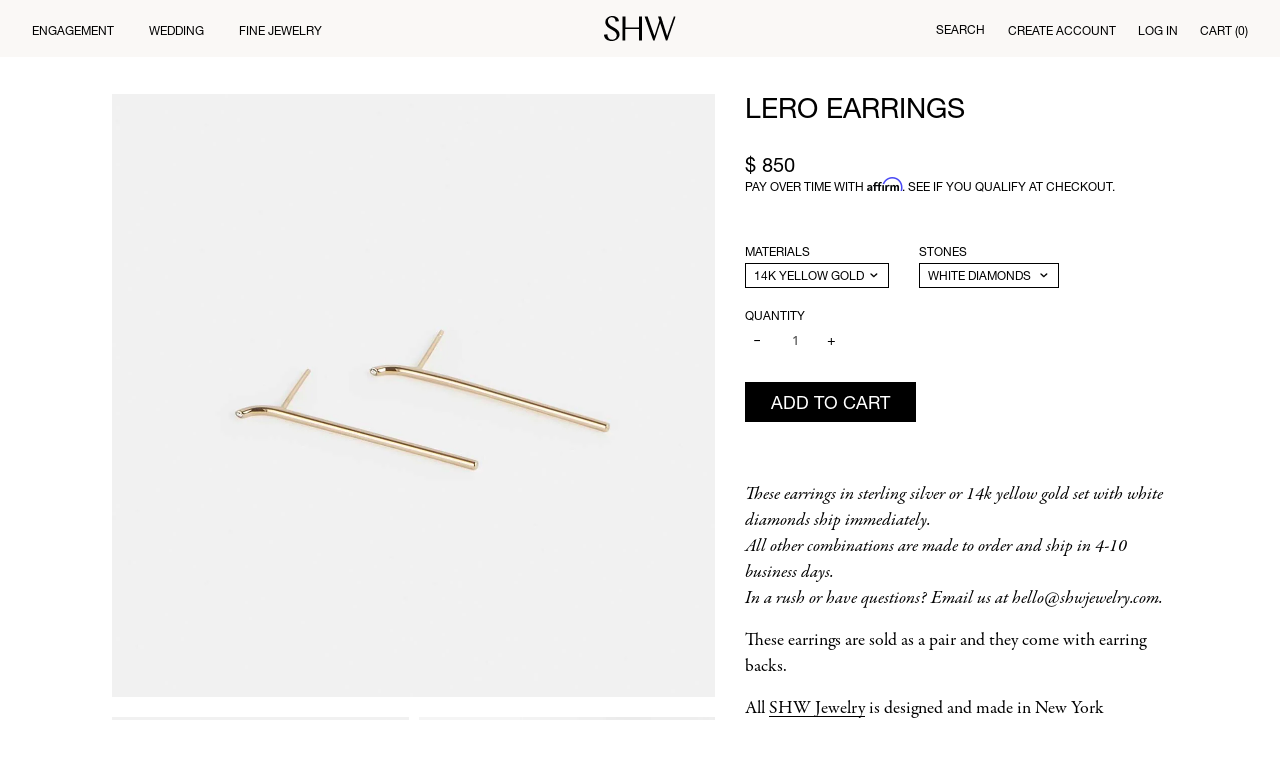

--- FILE ---
content_type: text/html; charset=utf-8
request_url: https://stillhousenyc.com/products/lero-earring
body_size: 21672
content:
<!doctype html>
<!--[if lt IE 7]><html class="no-js lt-ie9 lt-ie8 lt-ie7" lang="en"> <![endif]-->
<!--[if IE 7]><html class="no-js lt-ie9 lt-ie8" lang="en"> <![endif]-->
<!--[if IE 8]><html class="no-js lt-ie9" lang="en"> <![endif]-->
<!--[if IE 9 ]><html class="ie9 no-js"> <![endif]-->
<!--[if (gt IE 9)|!(IE)]><!--> <html class="no-js"> <!--<![endif]-->
<head>
  <script src="//stillhousenyc.com/cdn/shop/t/22/assets/scripts.js?v=153377888014964978511688704327" type="text/javascript"></script>

  <style type="text/css">

  @import url("http://fast.fonts.net/lt/1.css?apiType=css&c=e422695f-16f5-4809-8c32-fce3415c36f3&fontids=721238");
  @font-face{
    font-family:"Avenir LT W01_65 Medium";
    src:url("Fonts/721238/212ab03d-5db2-4d6a-b94c-171cc702aa51.eot?#iefix");
    src:url("Fonts/721238/212ab03d-5db2-4d6a-b94c-171cc702aa51.eot?#iefix") format("eot"),url("https://cdn.shopify.com/s/files/1/0802/5135/files/e4d36745-a861-4a49-aa17-6510e67429d3.woff2?15248409756213879744") format("woff2"),url("https://cdn.shopify.com/s/files/1/0802/5135/files/2cac77ec-9bc0-4ee7-87e4-27650190744f.woff") format("woff"),url("Fonts/721238/aaf11848-aac2-4d09-9a9c-aac5ff7b8ff4.ttf") format("truetype"),url("Fonts/721238/294099f3-8d00-4676-afc5-5e9d8d43ad69.svg#294099f3-8d00-4676-afc5-5e9d8d43ad69") format("svg");
  }
  
  @import url("https://fast.fonts.net/lt/1.css?apiType=css&c=bf0bac25-654c-4e25-92c7-7bb914f9afab&fontids=5664085,5664093");
    @font-face{
        font-family:"Helvetica Neue LT";
        font-weight: 300;
        src:url("//stillhousenyc.com/cdn/shop/t/22/assets/5664085cb0d1e8ae1114dbf82c2e948aba954c0.eot?%23iefix&v=6727802312203082821688704327");
        src:url("//stillhousenyc.com/cdn/shop/t/22/assets/5664085cb0d1e8ae1114dbf82c2e948aba954c0.eot?%23iefix&v=6727802312203082821688704327") format("eot"),url("//stillhousenyc.com/cdn/shop/t/22/assets/5664085f9c5199ea9964c0890421eb845bb7495.woff2?v=28937819356598887091688704327") format("woff2"),url("//stillhousenyc.com/cdn/shop/t/22/assets/56640852a34f1f8d7014949b12d133c1c2636eb.woff?v=109280981403327438021688704327") format("woff"),url("//stillhousenyc.com/cdn/shop/t/22/assets/5664085fdf10d5e4ce045e5a6c15eaff6cb1c11.ttf?v=66050115896601104711688704327") format("truetype");
    }
    @font-face{
        font-family:"Helvetica Neue LT";
        font-weight: 400;
        src:url("//stillhousenyc.com/cdn/shop/t/22/assets/5664093522972a6586747ae82fca7cf9bd5d4d4.eot?%23iefix&v=172404107796485008721688704327");
        src:url("//stillhousenyc.com/cdn/shop/t/22/assets/5664093522972a6586747ae82fca7cf9bd5d4d4.eot?%23iefix&v=172404107796485008721688704327") format("eot"),url("//stillhousenyc.com/cdn/shop/t/22/assets/566409308b572532e0d4c129c57107f6c67bc49.woff2?v=35478977434480572181688704327") format("woff2"),url("//stillhousenyc.com/cdn/shop/t/22/assets/566409308edde9dc27b4731a27fd6cd9b01cd06.woff?v=151573132717615292101688704327") format("woff"),url("//stillhousenyc.com/cdn/shop/t/22/assets/56640938f4a1705214a4dd080b872252c37e688.ttf?v=50006085055011570181688704327") format("truetype");
    }

  </style>
  <!-- Basic page needs ================================================== -->
  <meta charset="utf-8">
  <meta http-equiv="X-UA-Compatible" content="IE=edge,chrome=1">

  
  <link rel="shortcut icon" href="//stillhousenyc.com/cdn/shop/t/22/assets/favicon.png?v=134328339293827145031688704327" type="image/png" />
  

  <link rel="stylesheet" href="//maxcdn.bootstrapcdn.com/font-awesome/4.3.0/css/font-awesome.min.css">
  <!-- Title and description ================================================== -->
  <title>
    Lero Earrings by SHW Jewelry
  </title>

  
  <meta name="description" content="14k gold bar earrings set with white or black diamonds. Also available in 14k white gold or sterling silver. Express Shipping and Easy Returns.">
  

  <!-- Product meta ================================================== -->
  

  <meta property="og:type" content="product">
  <meta property="og:title" content="Lero Earrings">
  
  <meta property="og:image" content="http://stillhousenyc.com/cdn/shop/products/Lero-earring-diamond-gold-stillhouse-jewelry_grande.jpg?v=1571987237">
  <meta property="og:image:secure_url" content="https://stillhousenyc.com/cdn/shop/products/Lero-earring-diamond-gold-stillhouse-jewelry_grande.jpg?v=1571987237">
  
  <meta property="og:image" content="http://stillhousenyc.com/cdn/shop/products/SH-lero-earrings-14k-04_copy_grande.jpg?v=1571987247">
  <meta property="og:image:secure_url" content="https://stillhousenyc.com/cdn/shop/products/SH-lero-earrings-14k-04_copy_grande.jpg?v=1571987247">
  
  <meta property="og:image" content="http://stillhousenyc.com/cdn/shop/products/Lero-earring-diamond-gold-stillhouse-jewelry-2_grande.jpg?v=1656799715">
  <meta property="og:image:secure_url" content="https://stillhousenyc.com/cdn/shop/products/Lero-earring-diamond-gold-stillhouse-jewelry-2_grande.jpg?v=1656799715">
  
  <meta property="og:price:amount" content="830.00">
  <meta property="og:price:currency" content="USD">


  <meta property="og:description" content="14k gold bar earrings set with white or black diamonds. Also available in 14k white gold or sterling silver. Express Shipping and Easy Returns.">

  <meta property="og:url" content="https://www.shwjewelry.com/products/lero-earring">
  <meta property="og:site_name" content="SHW ">

  



  <meta name="twitter:site" content="@">


  <meta name="twitter:card" content="product">
  <meta name="twitter:title" content="Lero Earrings">
  <meta name="twitter:description" content="
These earrings in sterling silver or 14k yellow gold set with white diamonds ship immediately.All other combinations are made to order and ship in 4-10 business days.In a rush or have questions? Email us at hello@shwjewelry.com.
These earrings are sold as a pair and they come with earring backs.
All SHW Jewelry is designed and made in New York City. We use only ethically sourced materials such as Canada mined diamonds, reclaimed precious stones, and recycled metals. ">
  <meta name="twitter:image" content="https://stillhousenyc.com/cdn/shop/products/Lero-earring-diamond-gold-stillhouse-jewelry_medium.jpg?v=1571987237">
  <meta name="twitter:image:width" content="240">
  <meta name="twitter:image:height" content="240">
  <meta name="twitter:label1" content="Price">
  <meta name="twitter:data1" content="From $ 830.00 USD">
  
  <meta name="twitter:label2" content="Brand">
  <meta name="twitter:data2" content="SHW Jewelry">
  



  <!-- Helpers ================================================== -->
  <link rel="canonical" href="https://www.shwjewelry.com/products/lero-earring">
  <meta name="viewport" content="width=device-width,initial-scale=1">

  

  
  <!-- Ajaxify Cart Plugin ================================================== -->
  <link href="//stillhousenyc.com/cdn/shop/t/22/assets/ajaxify.scss.css?v=65504222009081855711688704327" rel="stylesheet" type="text/css" media="all" />
  

  <!-- CSS ================================================== -->
  <link href="//stillhousenyc.com/cdn/shop/t/22/assets/timber.scss.css?v=102282283622789972861688704327" rel="stylesheet" type="text/css" media="all" />
  
  
  
  <link href="//fonts.googleapis.com/css?family=Open+Sans:400,700" rel="stylesheet" type="text/css" media="all" />


  


  
    
    
    <link href="//fonts.googleapis.com/css?family=Source+Sans+Pro:600" rel="stylesheet" type="text/css" media="all" />
  



  <!-- Header hook for plugins ================================================== -->
  <script>window.performance && window.performance.mark && window.performance.mark('shopify.content_for_header.start');</script><meta name="google-site-verification" content="VXsNSS28Vs2Io1iGsOsGHpZVx2bk75FprXrQJKV8hhI">
<meta name="google-site-verification" content="TcVRezYn48SoFzb0j1hCtZxL8UYMbSNpDVd-3PncZ9w">
<meta name="facebook-domain-verification" content="21eg18i3p6n6tj6fmdndohxz96d6wz">
<meta id="shopify-digital-wallet" name="shopify-digital-wallet" content="/8025135/digital_wallets/dialog">
<meta name="shopify-checkout-api-token" content="e85a0428d03d40a4fcd17ecb64409a7c">
<meta id="in-context-paypal-metadata" data-shop-id="8025135" data-venmo-supported="false" data-environment="production" data-locale="en_US" data-paypal-v4="true" data-currency="USD">
<link rel="alternate" type="application/json+oembed" href="https://www.shwjewelry.com/products/lero-earring.oembed">
<script async="async" src="/checkouts/internal/preloads.js?locale=en-US"></script>
<link rel="preconnect" href="https://shop.app" crossorigin="anonymous">
<script async="async" src="https://shop.app/checkouts/internal/preloads.js?locale=en-US&shop_id=8025135" crossorigin="anonymous"></script>
<script id="apple-pay-shop-capabilities" type="application/json">{"shopId":8025135,"countryCode":"US","currencyCode":"USD","merchantCapabilities":["supports3DS"],"merchantId":"gid:\/\/shopify\/Shop\/8025135","merchantName":"SHW ","requiredBillingContactFields":["postalAddress","email","phone"],"requiredShippingContactFields":["postalAddress","email","phone"],"shippingType":"shipping","supportedNetworks":["visa","masterCard","amex","discover","elo","jcb"],"total":{"type":"pending","label":"SHW ","amount":"1.00"},"shopifyPaymentsEnabled":true,"supportsSubscriptions":true}</script>
<script id="shopify-features" type="application/json">{"accessToken":"e85a0428d03d40a4fcd17ecb64409a7c","betas":["rich-media-storefront-analytics"],"domain":"stillhousenyc.com","predictiveSearch":true,"shopId":8025135,"locale":"en"}</script>
<script>var Shopify = Shopify || {};
Shopify.shop = "still-house-a.myshopify.com";
Shopify.locale = "en";
Shopify.currency = {"active":"USD","rate":"1.0"};
Shopify.country = "US";
Shopify.theme = {"name":"RV: Development (Rebranding and Redesign)","id":124970401881,"schema_name":null,"schema_version":null,"theme_store_id":null,"role":"main"};
Shopify.theme.handle = "null";
Shopify.theme.style = {"id":null,"handle":null};
Shopify.cdnHost = "stillhousenyc.com/cdn";
Shopify.routes = Shopify.routes || {};
Shopify.routes.root = "/";</script>
<script type="module">!function(o){(o.Shopify=o.Shopify||{}).modules=!0}(window);</script>
<script>!function(o){function n(){var o=[];function n(){o.push(Array.prototype.slice.apply(arguments))}return n.q=o,n}var t=o.Shopify=o.Shopify||{};t.loadFeatures=n(),t.autoloadFeatures=n()}(window);</script>
<script>
  window.ShopifyPay = window.ShopifyPay || {};
  window.ShopifyPay.apiHost = "shop.app\/pay";
  window.ShopifyPay.redirectState = null;
</script>
<script id="shop-js-analytics" type="application/json">{"pageType":"product"}</script>
<script defer="defer" async type="module" src="//stillhousenyc.com/cdn/shopifycloud/shop-js/modules/v2/client.init-shop-cart-sync_D0dqhulL.en.esm.js"></script>
<script defer="defer" async type="module" src="//stillhousenyc.com/cdn/shopifycloud/shop-js/modules/v2/chunk.common_CpVO7qML.esm.js"></script>
<script type="module">
  await import("//stillhousenyc.com/cdn/shopifycloud/shop-js/modules/v2/client.init-shop-cart-sync_D0dqhulL.en.esm.js");
await import("//stillhousenyc.com/cdn/shopifycloud/shop-js/modules/v2/chunk.common_CpVO7qML.esm.js");

  window.Shopify.SignInWithShop?.initShopCartSync?.({"fedCMEnabled":true,"windoidEnabled":true});

</script>
<script>
  window.Shopify = window.Shopify || {};
  if (!window.Shopify.featureAssets) window.Shopify.featureAssets = {};
  window.Shopify.featureAssets['shop-js'] = {"shop-cart-sync":["modules/v2/client.shop-cart-sync_D9bwt38V.en.esm.js","modules/v2/chunk.common_CpVO7qML.esm.js"],"init-fed-cm":["modules/v2/client.init-fed-cm_BJ8NPuHe.en.esm.js","modules/v2/chunk.common_CpVO7qML.esm.js"],"init-shop-email-lookup-coordinator":["modules/v2/client.init-shop-email-lookup-coordinator_pVrP2-kG.en.esm.js","modules/v2/chunk.common_CpVO7qML.esm.js"],"shop-cash-offers":["modules/v2/client.shop-cash-offers_CNh7FWN-.en.esm.js","modules/v2/chunk.common_CpVO7qML.esm.js","modules/v2/chunk.modal_DKF6x0Jh.esm.js"],"init-shop-cart-sync":["modules/v2/client.init-shop-cart-sync_D0dqhulL.en.esm.js","modules/v2/chunk.common_CpVO7qML.esm.js"],"init-windoid":["modules/v2/client.init-windoid_DaoAelzT.en.esm.js","modules/v2/chunk.common_CpVO7qML.esm.js"],"shop-toast-manager":["modules/v2/client.shop-toast-manager_1DND8Tac.en.esm.js","modules/v2/chunk.common_CpVO7qML.esm.js"],"pay-button":["modules/v2/client.pay-button_CFeQi1r6.en.esm.js","modules/v2/chunk.common_CpVO7qML.esm.js"],"shop-button":["modules/v2/client.shop-button_Ca94MDdQ.en.esm.js","modules/v2/chunk.common_CpVO7qML.esm.js"],"shop-login-button":["modules/v2/client.shop-login-button_DPYNfp1Z.en.esm.js","modules/v2/chunk.common_CpVO7qML.esm.js","modules/v2/chunk.modal_DKF6x0Jh.esm.js"],"avatar":["modules/v2/client.avatar_BTnouDA3.en.esm.js"],"shop-follow-button":["modules/v2/client.shop-follow-button_BMKh4nJE.en.esm.js","modules/v2/chunk.common_CpVO7qML.esm.js","modules/v2/chunk.modal_DKF6x0Jh.esm.js"],"init-customer-accounts-sign-up":["modules/v2/client.init-customer-accounts-sign-up_CJXi5kRN.en.esm.js","modules/v2/client.shop-login-button_DPYNfp1Z.en.esm.js","modules/v2/chunk.common_CpVO7qML.esm.js","modules/v2/chunk.modal_DKF6x0Jh.esm.js"],"init-shop-for-new-customer-accounts":["modules/v2/client.init-shop-for-new-customer-accounts_BoBxkgWu.en.esm.js","modules/v2/client.shop-login-button_DPYNfp1Z.en.esm.js","modules/v2/chunk.common_CpVO7qML.esm.js","modules/v2/chunk.modal_DKF6x0Jh.esm.js"],"init-customer-accounts":["modules/v2/client.init-customer-accounts_DCuDTzpR.en.esm.js","modules/v2/client.shop-login-button_DPYNfp1Z.en.esm.js","modules/v2/chunk.common_CpVO7qML.esm.js","modules/v2/chunk.modal_DKF6x0Jh.esm.js"],"checkout-modal":["modules/v2/client.checkout-modal_U_3e4VxF.en.esm.js","modules/v2/chunk.common_CpVO7qML.esm.js","modules/v2/chunk.modal_DKF6x0Jh.esm.js"],"lead-capture":["modules/v2/client.lead-capture_DEgn0Z8u.en.esm.js","modules/v2/chunk.common_CpVO7qML.esm.js","modules/v2/chunk.modal_DKF6x0Jh.esm.js"],"shop-login":["modules/v2/client.shop-login_CoM5QKZ_.en.esm.js","modules/v2/chunk.common_CpVO7qML.esm.js","modules/v2/chunk.modal_DKF6x0Jh.esm.js"],"payment-terms":["modules/v2/client.payment-terms_BmrqWn8r.en.esm.js","modules/v2/chunk.common_CpVO7qML.esm.js","modules/v2/chunk.modal_DKF6x0Jh.esm.js"]};
</script>
<script>(function() {
  var isLoaded = false;
  function asyncLoad() {
    if (isLoaded) return;
    isLoaded = true;
    var urls = ["https:\/\/chimpstatic.com\/mcjs-connected\/js\/users\/d93c1ae1b0fd942404f606d96\/2be9fd427436d7aa474c786f7.js?shop=still-house-a.myshopify.com","https:\/\/static.klaviyo.com\/onsite\/js\/klaviyo.js?company_id=WmMWdt\u0026shop=still-house-a.myshopify.com","https:\/\/static.klaviyo.com\/onsite\/js\/klaviyo.js?company_id=WmMWdt\u0026shop=still-house-a.myshopify.com","https:\/\/chimpstatic.com\/mcjs-connected\/js\/users\/d93c1ae1b0fd942404f606d96\/25a58561f925b92cd4d084f5c.js?shop=still-house-a.myshopify.com","https:\/\/cdn.popt.in\/pixel.js?id=68a3eb1229b09\u0026shop=still-house-a.myshopify.com","https:\/\/static.shareasale.com\/json\/shopify\/deduplication.js?shop=still-house-a.myshopify.com","https:\/\/static.shareasale.com\/json\/shopify\/shareasale-tracking.js?sasmid=125720\u0026ssmtid=19038\u0026shop=still-house-a.myshopify.com","https:\/\/cdn.shopify.com\/s\/files\/1\/0802\/5135\/t\/22\/assets\/affirmShopify.js?v=1731693005\u0026shop=still-house-a.myshopify.com","https:\/\/a.mailmunch.co\/widgets\/site-785346-3cd4fc1401f79bdb79b3b20353f1135970b2ba04.js?shop=still-house-a.myshopify.com"];
    for (var i = 0; i < urls.length; i++) {
      var s = document.createElement('script');
      s.type = 'text/javascript';
      s.async = true;
      s.src = urls[i];
      var x = document.getElementsByTagName('script')[0];
      x.parentNode.insertBefore(s, x);
    }
  };
  if(window.attachEvent) {
    window.attachEvent('onload', asyncLoad);
  } else {
    window.addEventListener('load', asyncLoad, false);
  }
})();</script>
<script id="__st">var __st={"a":8025135,"offset":-18000,"reqid":"87ce1fe1-60c1-4698-ab0a-dfbc5ead0fd7-1764777063","pageurl":"stillhousenyc.com\/products\/lero-earring","u":"bd2d3626fbfa","p":"product","rtyp":"product","rid":2027214593};</script>
<script>window.ShopifyPaypalV4VisibilityTracking = true;</script>
<script id="captcha-bootstrap">!function(){'use strict';const t='contact',e='account',n='new_comment',o=[[t,t],['blogs',n],['comments',n],[t,'customer']],c=[[e,'customer_login'],[e,'guest_login'],[e,'recover_customer_password'],[e,'create_customer']],r=t=>t.map((([t,e])=>`form[action*='/${t}']:not([data-nocaptcha='true']) input[name='form_type'][value='${e}']`)).join(','),a=t=>()=>t?[...document.querySelectorAll(t)].map((t=>t.form)):[];function s(){const t=[...o],e=r(t);return a(e)}const i='password',u='form_key',d=['recaptcha-v3-token','g-recaptcha-response','h-captcha-response',i],f=()=>{try{return window.sessionStorage}catch{return}},m='__shopify_v',_=t=>t.elements[u];function p(t,e,n=!1){try{const o=window.sessionStorage,c=JSON.parse(o.getItem(e)),{data:r}=function(t){const{data:e,action:n}=t;return t[m]||n?{data:e,action:n}:{data:t,action:n}}(c);for(const[e,n]of Object.entries(r))t.elements[e]&&(t.elements[e].value=n);n&&o.removeItem(e)}catch(o){console.error('form repopulation failed',{error:o})}}const l='form_type',E='cptcha';function T(t){t.dataset[E]=!0}const w=window,h=w.document,L='Shopify',v='ce_forms',y='captcha';let A=!1;((t,e)=>{const n=(g='f06e6c50-85a8-45c8-87d0-21a2b65856fe',I='https://cdn.shopify.com/shopifycloud/storefront-forms-hcaptcha/ce_storefront_forms_captcha_hcaptcha.v1.5.2.iife.js',D={infoText:'Protected by hCaptcha',privacyText:'Privacy',termsText:'Terms'},(t,e,n)=>{const o=w[L][v],c=o.bindForm;if(c)return c(t,g,e,D).then(n);var r;o.q.push([[t,g,e,D],n]),r=I,A||(h.body.append(Object.assign(h.createElement('script'),{id:'captcha-provider',async:!0,src:r})),A=!0)});var g,I,D;w[L]=w[L]||{},w[L][v]=w[L][v]||{},w[L][v].q=[],w[L][y]=w[L][y]||{},w[L][y].protect=function(t,e){n(t,void 0,e),T(t)},Object.freeze(w[L][y]),function(t,e,n,w,h,L){const[v,y,A,g]=function(t,e,n){const i=e?o:[],u=t?c:[],d=[...i,...u],f=r(d),m=r(i),_=r(d.filter((([t,e])=>n.includes(e))));return[a(f),a(m),a(_),s()]}(w,h,L),I=t=>{const e=t.target;return e instanceof HTMLFormElement?e:e&&e.form},D=t=>v().includes(t);t.addEventListener('submit',(t=>{const e=I(t);if(!e)return;const n=D(e)&&!e.dataset.hcaptchaBound&&!e.dataset.recaptchaBound,o=_(e),c=g().includes(e)&&(!o||!o.value);(n||c)&&t.preventDefault(),c&&!n&&(function(t){try{if(!f())return;!function(t){const e=f();if(!e)return;const n=_(t);if(!n)return;const o=n.value;o&&e.removeItem(o)}(t);const e=Array.from(Array(32),(()=>Math.random().toString(36)[2])).join('');!function(t,e){_(t)||t.append(Object.assign(document.createElement('input'),{type:'hidden',name:u})),t.elements[u].value=e}(t,e),function(t,e){const n=f();if(!n)return;const o=[...t.querySelectorAll(`input[type='${i}']`)].map((({name:t})=>t)),c=[...d,...o],r={};for(const[a,s]of new FormData(t).entries())c.includes(a)||(r[a]=s);n.setItem(e,JSON.stringify({[m]:1,action:t.action,data:r}))}(t,e)}catch(e){console.error('failed to persist form',e)}}(e),e.submit())}));const S=(t,e)=>{t&&!t.dataset[E]&&(n(t,e.some((e=>e===t))),T(t))};for(const o of['focusin','change'])t.addEventListener(o,(t=>{const e=I(t);D(e)&&S(e,y())}));const B=e.get('form_key'),M=e.get(l),P=B&&M;t.addEventListener('DOMContentLoaded',(()=>{const t=y();if(P)for(const e of t)e.elements[l].value===M&&p(e,B);[...new Set([...A(),...v().filter((t=>'true'===t.dataset.shopifyCaptcha))])].forEach((e=>S(e,t)))}))}(h,new URLSearchParams(w.location.search),n,t,e,['guest_login'])})(!0,!0)}();</script>
<script integrity="sha256-52AcMU7V7pcBOXWImdc/TAGTFKeNjmkeM1Pvks/DTgc=" data-source-attribution="shopify.loadfeatures" defer="defer" src="//stillhousenyc.com/cdn/shopifycloud/storefront/assets/storefront/load_feature-81c60534.js" crossorigin="anonymous"></script>
<script crossorigin="anonymous" defer="defer" src="//stillhousenyc.com/cdn/shopifycloud/storefront/assets/shopify_pay/storefront-65b4c6d7.js?v=20250812"></script>
<script data-source-attribution="shopify.dynamic_checkout.dynamic.init">var Shopify=Shopify||{};Shopify.PaymentButton=Shopify.PaymentButton||{isStorefrontPortableWallets:!0,init:function(){window.Shopify.PaymentButton.init=function(){};var t=document.createElement("script");t.src="https://stillhousenyc.com/cdn/shopifycloud/portable-wallets/latest/portable-wallets.en.js",t.type="module",document.head.appendChild(t)}};
</script>
<script data-source-attribution="shopify.dynamic_checkout.buyer_consent">
  function portableWalletsHideBuyerConsent(e){var t=document.getElementById("shopify-buyer-consent"),n=document.getElementById("shopify-subscription-policy-button");t&&n&&(t.classList.add("hidden"),t.setAttribute("aria-hidden","true"),n.removeEventListener("click",e))}function portableWalletsShowBuyerConsent(e){var t=document.getElementById("shopify-buyer-consent"),n=document.getElementById("shopify-subscription-policy-button");t&&n&&(t.classList.remove("hidden"),t.removeAttribute("aria-hidden"),n.addEventListener("click",e))}window.Shopify?.PaymentButton&&(window.Shopify.PaymentButton.hideBuyerConsent=portableWalletsHideBuyerConsent,window.Shopify.PaymentButton.showBuyerConsent=portableWalletsShowBuyerConsent);
</script>
<script data-source-attribution="shopify.dynamic_checkout.cart.bootstrap">document.addEventListener("DOMContentLoaded",(function(){function t(){return document.querySelector("shopify-accelerated-checkout-cart, shopify-accelerated-checkout")}if(t())Shopify.PaymentButton.init();else{new MutationObserver((function(e,n){t()&&(Shopify.PaymentButton.init(),n.disconnect())})).observe(document.body,{childList:!0,subtree:!0})}}));
</script>
<link id="shopify-accelerated-checkout-styles" rel="stylesheet" media="screen" href="https://stillhousenyc.com/cdn/shopifycloud/portable-wallets/latest/accelerated-checkout-backwards-compat.css" crossorigin="anonymous">
<style id="shopify-accelerated-checkout-cart">
        #shopify-buyer-consent {
  margin-top: 1em;
  display: inline-block;
  width: 100%;
}

#shopify-buyer-consent.hidden {
  display: none;
}

#shopify-subscription-policy-button {
  background: none;
  border: none;
  padding: 0;
  text-decoration: underline;
  font-size: inherit;
  cursor: pointer;
}

#shopify-subscription-policy-button::before {
  box-shadow: none;
}

      </style>
<script id="sections-script" data-sections="product-section" defer="defer" src="//stillhousenyc.com/cdn/shop/t/22/compiled_assets/scripts.js?18414"></script>
<script>window.performance && window.performance.mark && window.performance.mark('shopify.content_for_header.end');</script>

  

<!--[if lt IE 9]>
<script src="//html5shiv.googlecode.com/svn/trunk/html5.js" type="text/javascript"></script>
<script src="//stillhousenyc.com/cdn/shop/t/22/assets/respond.min.js?v=52248677837542619231688704327" type="text/javascript"></script>
<link href="//stillhousenyc.com/cdn/shop/t/22/assets/respond-proxy.html" id="respond-proxy" rel="respond-proxy" />
<link href="//www.shwjewelry.com/search?q=b53069edb555eaeed158d29617cdaaa1" id="respond-redirect" rel="respond-redirect" />
<script src="//www.shwjewelry.com/search?q=b53069edb555eaeed158d29617cdaaa1" type="text/javascript"></script>
<![endif]-->



  

  <script src="//ajax.googleapis.com/ajax/libs/jquery/1.11.0/jquery.min.js" type="text/javascript"></script>
  <script src="//stillhousenyc.com/cdn/shop/t/22/assets/modernizr.min.js?v=26620055551102246001688704327" type="text/javascript"></script>

  <meta name="p:domain_verify" content="9627f81769e7e1947496ae1b44ead518"/>
  
  <link href="//stillhousenyc.com/cdn/shop/t/22/assets/custom.scss.css?v=9973970258216001001689230515" rel="stylesheet" type="text/css" media="all" />
  <link href="//stillhousenyc.com/cdn/shop/t/22/assets/theme.css?v=31335393271963188021689056491" rel="stylesheet" type="text/css" media="all" />
  <link href="//stillhousenyc.com/cdn/shop/t/22/assets/override.css?v=92484920784552648251693214607" rel="stylesheet" type="text/css" media="all" />

  <link href="https://use.typekit.net/zot1bcr.css" rel="stylesheet" type="text/css" media="all" />

  <meta name="p:domain_verify" content="2081a918491e6efa965dc60adb2c7bd1"/>
  
  <link rel="stylesheet" type="text/css" href="https://cdnjs.cloudflare.com/ajax/libs/slick-carousel/1.8.1/slick.min.css"/>
  <link rel="stylesheet" type="text/css" href="https://cdnjs.cloudflare.com/ajax/libs/slick-carousel/1.8.1/slick-theme.min.css"/>
  <script type="text/javascript" src="https://cdnjs.cloudflare.com/ajax/libs/slick-carousel/1.8.1/slick.min.js"></script>
  
<link href="https://monorail-edge.shopifysvc.com" rel="dns-prefetch">
<script>(function(){if ("sendBeacon" in navigator && "performance" in window) {try {var session_token_from_headers = performance.getEntriesByType('navigation')[0].serverTiming.find(x => x.name == '_s').description;} catch {var session_token_from_headers = undefined;}var session_cookie_matches = document.cookie.match(/_shopify_s=([^;]*)/);var session_token_from_cookie = session_cookie_matches && session_cookie_matches.length === 2 ? session_cookie_matches[1] : "";var session_token = session_token_from_headers || session_token_from_cookie || "";function handle_abandonment_event(e) {var entries = performance.getEntries().filter(function(entry) {return /monorail-edge.shopifysvc.com/.test(entry.name);});if (!window.abandonment_tracked && entries.length === 0) {window.abandonment_tracked = true;var currentMs = Date.now();var navigation_start = performance.timing.navigationStart;var payload = {shop_id: 8025135,url: window.location.href,navigation_start,duration: currentMs - navigation_start,session_token,page_type: "product"};window.navigator.sendBeacon("https://monorail-edge.shopifysvc.com/v1/produce", JSON.stringify({schema_id: "online_store_buyer_site_abandonment/1.1",payload: payload,metadata: {event_created_at_ms: currentMs,event_sent_at_ms: currentMs}}));}}window.addEventListener('pagehide', handle_abandonment_event);}}());</script>
<script id="web-pixels-manager-setup">(function e(e,d,r,n,o){if(void 0===o&&(o={}),!Boolean(null===(a=null===(i=window.Shopify)||void 0===i?void 0:i.analytics)||void 0===a?void 0:a.replayQueue)){var i,a;window.Shopify=window.Shopify||{};var t=window.Shopify;t.analytics=t.analytics||{};var s=t.analytics;s.replayQueue=[],s.publish=function(e,d,r){return s.replayQueue.push([e,d,r]),!0};try{self.performance.mark("wpm:start")}catch(e){}var l=function(){var e={modern:/Edge?\/(1{2}[4-9]|1[2-9]\d|[2-9]\d{2}|\d{4,})\.\d+(\.\d+|)|Firefox\/(1{2}[4-9]|1[2-9]\d|[2-9]\d{2}|\d{4,})\.\d+(\.\d+|)|Chrom(ium|e)\/(9{2}|\d{3,})\.\d+(\.\d+|)|(Maci|X1{2}).+ Version\/(15\.\d+|(1[6-9]|[2-9]\d|\d{3,})\.\d+)([,.]\d+|)( \(\w+\)|)( Mobile\/\w+|) Safari\/|Chrome.+OPR\/(9{2}|\d{3,})\.\d+\.\d+|(CPU[ +]OS|iPhone[ +]OS|CPU[ +]iPhone|CPU IPhone OS|CPU iPad OS)[ +]+(15[._]\d+|(1[6-9]|[2-9]\d|\d{3,})[._]\d+)([._]\d+|)|Android:?[ /-](13[3-9]|1[4-9]\d|[2-9]\d{2}|\d{4,})(\.\d+|)(\.\d+|)|Android.+Firefox\/(13[5-9]|1[4-9]\d|[2-9]\d{2}|\d{4,})\.\d+(\.\d+|)|Android.+Chrom(ium|e)\/(13[3-9]|1[4-9]\d|[2-9]\d{2}|\d{4,})\.\d+(\.\d+|)|SamsungBrowser\/([2-9]\d|\d{3,})\.\d+/,legacy:/Edge?\/(1[6-9]|[2-9]\d|\d{3,})\.\d+(\.\d+|)|Firefox\/(5[4-9]|[6-9]\d|\d{3,})\.\d+(\.\d+|)|Chrom(ium|e)\/(5[1-9]|[6-9]\d|\d{3,})\.\d+(\.\d+|)([\d.]+$|.*Safari\/(?![\d.]+ Edge\/[\d.]+$))|(Maci|X1{2}).+ Version\/(10\.\d+|(1[1-9]|[2-9]\d|\d{3,})\.\d+)([,.]\d+|)( \(\w+\)|)( Mobile\/\w+|) Safari\/|Chrome.+OPR\/(3[89]|[4-9]\d|\d{3,})\.\d+\.\d+|(CPU[ +]OS|iPhone[ +]OS|CPU[ +]iPhone|CPU IPhone OS|CPU iPad OS)[ +]+(10[._]\d+|(1[1-9]|[2-9]\d|\d{3,})[._]\d+)([._]\d+|)|Android:?[ /-](13[3-9]|1[4-9]\d|[2-9]\d{2}|\d{4,})(\.\d+|)(\.\d+|)|Mobile Safari.+OPR\/([89]\d|\d{3,})\.\d+\.\d+|Android.+Firefox\/(13[5-9]|1[4-9]\d|[2-9]\d{2}|\d{4,})\.\d+(\.\d+|)|Android.+Chrom(ium|e)\/(13[3-9]|1[4-9]\d|[2-9]\d{2}|\d{4,})\.\d+(\.\d+|)|Android.+(UC? ?Browser|UCWEB|U3)[ /]?(15\.([5-9]|\d{2,})|(1[6-9]|[2-9]\d|\d{3,})\.\d+)\.\d+|SamsungBrowser\/(5\.\d+|([6-9]|\d{2,})\.\d+)|Android.+MQ{2}Browser\/(14(\.(9|\d{2,})|)|(1[5-9]|[2-9]\d|\d{3,})(\.\d+|))(\.\d+|)|K[Aa][Ii]OS\/(3\.\d+|([4-9]|\d{2,})\.\d+)(\.\d+|)/},d=e.modern,r=e.legacy,n=navigator.userAgent;return n.match(d)?"modern":n.match(r)?"legacy":"unknown"}(),u="modern"===l?"modern":"legacy",c=(null!=n?n:{modern:"",legacy:""})[u],f=function(e){return[e.baseUrl,"/wpm","/b",e.hashVersion,"modern"===e.buildTarget?"m":"l",".js"].join("")}({baseUrl:d,hashVersion:r,buildTarget:u}),m=function(e){var d=e.version,r=e.bundleTarget,n=e.surface,o=e.pageUrl,i=e.monorailEndpoint;return{emit:function(e){var a=e.status,t=e.errorMsg,s=(new Date).getTime(),l=JSON.stringify({metadata:{event_sent_at_ms:s},events:[{schema_id:"web_pixels_manager_load/3.1",payload:{version:d,bundle_target:r,page_url:o,status:a,surface:n,error_msg:t},metadata:{event_created_at_ms:s}}]});if(!i)return console&&console.warn&&console.warn("[Web Pixels Manager] No Monorail endpoint provided, skipping logging."),!1;try{return self.navigator.sendBeacon.bind(self.navigator)(i,l)}catch(e){}var u=new XMLHttpRequest;try{return u.open("POST",i,!0),u.setRequestHeader("Content-Type","text/plain"),u.send(l),!0}catch(e){return console&&console.warn&&console.warn("[Web Pixels Manager] Got an unhandled error while logging to Monorail."),!1}}}}({version:r,bundleTarget:l,surface:e.surface,pageUrl:self.location.href,monorailEndpoint:e.monorailEndpoint});try{o.browserTarget=l,function(e){var d=e.src,r=e.async,n=void 0===r||r,o=e.onload,i=e.onerror,a=e.sri,t=e.scriptDataAttributes,s=void 0===t?{}:t,l=document.createElement("script"),u=document.querySelector("head"),c=document.querySelector("body");if(l.async=n,l.src=d,a&&(l.integrity=a,l.crossOrigin="anonymous"),s)for(var f in s)if(Object.prototype.hasOwnProperty.call(s,f))try{l.dataset[f]=s[f]}catch(e){}if(o&&l.addEventListener("load",o),i&&l.addEventListener("error",i),u)u.appendChild(l);else{if(!c)throw new Error("Did not find a head or body element to append the script");c.appendChild(l)}}({src:f,async:!0,onload:function(){if(!function(){var e,d;return Boolean(null===(d=null===(e=window.Shopify)||void 0===e?void 0:e.analytics)||void 0===d?void 0:d.initialized)}()){var d=window.webPixelsManager.init(e)||void 0;if(d){var r=window.Shopify.analytics;r.replayQueue.forEach((function(e){var r=e[0],n=e[1],o=e[2];d.publishCustomEvent(r,n,o)})),r.replayQueue=[],r.publish=d.publishCustomEvent,r.visitor=d.visitor,r.initialized=!0}}},onerror:function(){return m.emit({status:"failed",errorMsg:"".concat(f," has failed to load")})},sri:function(e){var d=/^sha384-[A-Za-z0-9+/=]+$/;return"string"==typeof e&&d.test(e)}(c)?c:"",scriptDataAttributes:o}),m.emit({status:"loading"})}catch(e){m.emit({status:"failed",errorMsg:(null==e?void 0:e.message)||"Unknown error"})}}})({shopId: 8025135,storefrontBaseUrl: "https://www.shwjewelry.com",extensionsBaseUrl: "https://extensions.shopifycdn.com/cdn/shopifycloud/web-pixels-manager",monorailEndpoint: "https://monorail-edge.shopifysvc.com/unstable/produce_batch",surface: "storefront-renderer",enabledBetaFlags: ["2dca8a86"],webPixelsConfigList: [{"id":"912162905","configuration":"{\"masterTagID\":\"19038\",\"merchantID\":\"125720\",\"appPath\":\"https:\/\/daedalus.shareasale.com\",\"storeID\":\"NaN\",\"xTypeMode\":\"NaN\",\"xTypeValue\":\"NaN\",\"channelDedup\":\"NaN\"}","eventPayloadVersion":"v1","runtimeContext":"STRICT","scriptVersion":"f300cca684872f2df140f714437af558","type":"APP","apiClientId":4929191,"privacyPurposes":["ANALYTICS","MARKETING"],"dataSharingAdjustments":{"protectedCustomerApprovalScopes":["read_customer_personal_data"]}},{"id":"403177561","configuration":"{\"config\":\"{\\\"pixel_id\\\":\\\"AW-616107013\\\",\\\"target_country\\\":\\\"US\\\",\\\"gtag_events\\\":[{\\\"type\\\":\\\"search\\\",\\\"action_label\\\":\\\"AW-616107013\\\/CJbKCOvu3tYBEIWY5KUC\\\"},{\\\"type\\\":\\\"begin_checkout\\\",\\\"action_label\\\":\\\"AW-616107013\\\/uDORCOju3tYBEIWY5KUC\\\"},{\\\"type\\\":\\\"view_item\\\",\\\"action_label\\\":[\\\"AW-616107013\\\/dO7GCOLu3tYBEIWY5KUC\\\",\\\"MC-VV96YK7NGV\\\"]},{\\\"type\\\":\\\"purchase\\\",\\\"action_label\\\":[\\\"AW-616107013\\\/xW3zCN_u3tYBEIWY5KUC\\\",\\\"MC-VV96YK7NGV\\\"]},{\\\"type\\\":\\\"page_view\\\",\\\"action_label\\\":[\\\"AW-616107013\\\/K4iSCNzu3tYBEIWY5KUC\\\",\\\"MC-VV96YK7NGV\\\"]},{\\\"type\\\":\\\"add_payment_info\\\",\\\"action_label\\\":\\\"AW-616107013\\\/PeHpCO7u3tYBEIWY5KUC\\\"},{\\\"type\\\":\\\"add_to_cart\\\",\\\"action_label\\\":\\\"AW-616107013\\\/txCDCOXu3tYBEIWY5KUC\\\"}],\\\"enable_monitoring_mode\\\":false}\"}","eventPayloadVersion":"v1","runtimeContext":"OPEN","scriptVersion":"b2a88bafab3e21179ed38636efcd8a93","type":"APP","apiClientId":1780363,"privacyPurposes":[],"dataSharingAdjustments":{"protectedCustomerApprovalScopes":["read_customer_address","read_customer_email","read_customer_name","read_customer_personal_data","read_customer_phone"]}},{"id":"192577625","configuration":"{\"pixel_id\":\"5141306055920891\",\"pixel_type\":\"facebook_pixel\",\"metaapp_system_user_token\":\"-\"}","eventPayloadVersion":"v1","runtimeContext":"OPEN","scriptVersion":"ca16bc87fe92b6042fbaa3acc2fbdaa6","type":"APP","apiClientId":2329312,"privacyPurposes":["ANALYTICS","MARKETING","SALE_OF_DATA"],"dataSharingAdjustments":{"protectedCustomerApprovalScopes":["read_customer_address","read_customer_email","read_customer_name","read_customer_personal_data","read_customer_phone"]}},{"id":"77594713","configuration":"{\"tagID\":\"2614263044006\"}","eventPayloadVersion":"v1","runtimeContext":"STRICT","scriptVersion":"18031546ee651571ed29edbe71a3550b","type":"APP","apiClientId":3009811,"privacyPurposes":["ANALYTICS","MARKETING","SALE_OF_DATA"],"dataSharingAdjustments":{"protectedCustomerApprovalScopes":["read_customer_address","read_customer_email","read_customer_name","read_customer_personal_data","read_customer_phone"]}},{"id":"71991385","eventPayloadVersion":"v1","runtimeContext":"LAX","scriptVersion":"1","type":"CUSTOM","privacyPurposes":["MARKETING"],"name":"Meta pixel (migrated)"},{"id":"105381977","eventPayloadVersion":"v1","runtimeContext":"LAX","scriptVersion":"1","type":"CUSTOM","privacyPurposes":["ANALYTICS"],"name":"Google Analytics tag (migrated)"},{"id":"shopify-app-pixel","configuration":"{}","eventPayloadVersion":"v1","runtimeContext":"STRICT","scriptVersion":"0450","apiClientId":"shopify-pixel","type":"APP","privacyPurposes":["ANALYTICS","MARKETING"]},{"id":"shopify-custom-pixel","eventPayloadVersion":"v1","runtimeContext":"LAX","scriptVersion":"0450","apiClientId":"shopify-pixel","type":"CUSTOM","privacyPurposes":["ANALYTICS","MARKETING"]}],isMerchantRequest: false,initData: {"shop":{"name":"SHW ","paymentSettings":{"currencyCode":"USD"},"myshopifyDomain":"still-house-a.myshopify.com","countryCode":"US","storefrontUrl":"https:\/\/www.shwjewelry.com"},"customer":null,"cart":null,"checkout":null,"productVariants":[{"price":{"amount":850.0,"currencyCode":"USD"},"product":{"title":"Lero Earrings","vendor":"SHW Jewelry","id":"2027214593","untranslatedTitle":"Lero Earrings","url":"\/products\/lero-earring","type":"Earrings"},"id":"32041075638361","image":{"src":"\/\/stillhousenyc.com\/cdn\/shop\/products\/Lero-earring-diamond-gold-stillhouse-jewelry-2.jpg?v=1656799715"},"sku":"JE-SHW-LER-WHD-14K","title":"14k yellow gold \/ white diamonds","untranslatedTitle":"14k yellow gold \/ white diamonds"},{"price":{"amount":830.0,"currencyCode":"USD"},"product":{"title":"Lero Earrings","vendor":"SHW Jewelry","id":"2027214593","untranslatedTitle":"Lero Earrings","url":"\/products\/lero-earring","type":"Earrings"},"id":"42741197209689","image":{"src":"\/\/stillhousenyc.com\/cdn\/shop\/products\/BlackDIamond-RW-Lero-earring-diamond-gold-stillhouse-jewelry-2copy.jpg?v=1656799715"},"sku":null,"title":"14k yellow gold \/ black diamonds","untranslatedTitle":"14k yellow gold \/ black diamonds"},{"price":{"amount":850.0,"currencyCode":"USD"},"product":{"title":"Lero Earrings","vendor":"SHW Jewelry","id":"2027214593","untranslatedTitle":"Lero Earrings","url":"\/products\/lero-earring","type":"Earrings"},"id":"42741197242457","image":{"src":"\/\/stillhousenyc.com\/cdn\/shop\/products\/Whitegold-Lero-earring-diamond-gold-stillhouse-jewelry-2copy.jpg?v=1679175630"},"sku":null,"title":"14k white gold \/ white diamonds","untranslatedTitle":"14k white gold \/ white diamonds"},{"price":{"amount":830.0,"currencyCode":"USD"},"product":{"title":"Lero Earrings","vendor":"SHW Jewelry","id":"2027214593","untranslatedTitle":"Lero Earrings","url":"\/products\/lero-earring","type":"Earrings"},"id":"42741197275225","image":{"src":"\/\/stillhousenyc.com\/cdn\/shop\/products\/14kw.b.Lero-earring-diamond-gold-stillhouse-jewelry-2copy.jpg?v=1679175630"},"sku":null,"title":"14k white gold \/ black diamonds","untranslatedTitle":"14k white gold \/ black diamonds"},{"price":{"amount":850.0,"currencyCode":"USD"},"product":{"title":"Lero Earrings","vendor":"SHW Jewelry","id":"2027214593","untranslatedTitle":"Lero Earrings","url":"\/products\/lero-earring","type":"Earrings"},"id":"42741197307993","image":{"src":"\/\/stillhousenyc.com\/cdn\/shop\/products\/Lero-earring-diamond-gold-stillhouse-jewelry.jpg?v=1571987237"},"sku":null,"title":"14k rose gold \/ white diamonds","untranslatedTitle":"14k rose gold \/ white diamonds"},{"price":{"amount":830.0,"currencyCode":"USD"},"product":{"title":"Lero Earrings","vendor":"SHW Jewelry","id":"2027214593","untranslatedTitle":"Lero Earrings","url":"\/products\/lero-earring","type":"Earrings"},"id":"42741197340761","image":{"src":"\/\/stillhousenyc.com\/cdn\/shop\/products\/Lero-earring-diamond-gold-stillhouse-jewelry.jpg?v=1571987237"},"sku":null,"title":"14k rose gold \/ black diamonds","untranslatedTitle":"14k rose gold \/ black diamonds"}],"purchasingCompany":null},},"https://stillhousenyc.com/cdn","ae1676cfwd2530674p4253c800m34e853cb",{"modern":"","legacy":""},{"shopId":"8025135","storefrontBaseUrl":"https:\/\/www.shwjewelry.com","extensionBaseUrl":"https:\/\/extensions.shopifycdn.com\/cdn\/shopifycloud\/web-pixels-manager","surface":"storefront-renderer","enabledBetaFlags":"[\"2dca8a86\"]","isMerchantRequest":"false","hashVersion":"ae1676cfwd2530674p4253c800m34e853cb","publish":"custom","events":"[[\"page_viewed\",{}],[\"product_viewed\",{\"productVariant\":{\"price\":{\"amount\":850.0,\"currencyCode\":\"USD\"},\"product\":{\"title\":\"Lero Earrings\",\"vendor\":\"SHW Jewelry\",\"id\":\"2027214593\",\"untranslatedTitle\":\"Lero Earrings\",\"url\":\"\/products\/lero-earring\",\"type\":\"Earrings\"},\"id\":\"32041075638361\",\"image\":{\"src\":\"\/\/stillhousenyc.com\/cdn\/shop\/products\/Lero-earring-diamond-gold-stillhouse-jewelry-2.jpg?v=1656799715\"},\"sku\":\"JE-SHW-LER-WHD-14K\",\"title\":\"14k yellow gold \/ white diamonds\",\"untranslatedTitle\":\"14k yellow gold \/ white diamonds\"}}]]"});</script><script>
  window.ShopifyAnalytics = window.ShopifyAnalytics || {};
  window.ShopifyAnalytics.meta = window.ShopifyAnalytics.meta || {};
  window.ShopifyAnalytics.meta.currency = 'USD';
  var meta = {"product":{"id":2027214593,"gid":"gid:\/\/shopify\/Product\/2027214593","vendor":"SHW Jewelry","type":"Earrings","variants":[{"id":32041075638361,"price":85000,"name":"Lero Earrings - 14k yellow gold \/ white diamonds","public_title":"14k yellow gold \/ white diamonds","sku":"JE-SHW-LER-WHD-14K"},{"id":42741197209689,"price":83000,"name":"Lero Earrings - 14k yellow gold \/ black diamonds","public_title":"14k yellow gold \/ black diamonds","sku":null},{"id":42741197242457,"price":85000,"name":"Lero Earrings - 14k white gold \/ white diamonds","public_title":"14k white gold \/ white diamonds","sku":null},{"id":42741197275225,"price":83000,"name":"Lero Earrings - 14k white gold \/ black diamonds","public_title":"14k white gold \/ black diamonds","sku":null},{"id":42741197307993,"price":85000,"name":"Lero Earrings - 14k rose gold \/ white diamonds","public_title":"14k rose gold \/ white diamonds","sku":null},{"id":42741197340761,"price":83000,"name":"Lero Earrings - 14k rose gold \/ black diamonds","public_title":"14k rose gold \/ black diamonds","sku":null}],"remote":false},"page":{"pageType":"product","resourceType":"product","resourceId":2027214593}};
  for (var attr in meta) {
    window.ShopifyAnalytics.meta[attr] = meta[attr];
  }
</script>
<script class="analytics">
  (function () {
    var customDocumentWrite = function(content) {
      var jquery = null;

      if (window.jQuery) {
        jquery = window.jQuery;
      } else if (window.Checkout && window.Checkout.$) {
        jquery = window.Checkout.$;
      }

      if (jquery) {
        jquery('body').append(content);
      }
    };

    var hasLoggedConversion = function(token) {
      if (token) {
        return document.cookie.indexOf('loggedConversion=' + token) !== -1;
      }
      return false;
    }

    var setCookieIfConversion = function(token) {
      if (token) {
        var twoMonthsFromNow = new Date(Date.now());
        twoMonthsFromNow.setMonth(twoMonthsFromNow.getMonth() + 2);

        document.cookie = 'loggedConversion=' + token + '; expires=' + twoMonthsFromNow;
      }
    }

    var trekkie = window.ShopifyAnalytics.lib = window.trekkie = window.trekkie || [];
    if (trekkie.integrations) {
      return;
    }
    trekkie.methods = [
      'identify',
      'page',
      'ready',
      'track',
      'trackForm',
      'trackLink'
    ];
    trekkie.factory = function(method) {
      return function() {
        var args = Array.prototype.slice.call(arguments);
        args.unshift(method);
        trekkie.push(args);
        return trekkie;
      };
    };
    for (var i = 0; i < trekkie.methods.length; i++) {
      var key = trekkie.methods[i];
      trekkie[key] = trekkie.factory(key);
    }
    trekkie.load = function(config) {
      trekkie.config = config || {};
      trekkie.config.initialDocumentCookie = document.cookie;
      var first = document.getElementsByTagName('script')[0];
      var script = document.createElement('script');
      script.type = 'text/javascript';
      script.onerror = function(e) {
        var scriptFallback = document.createElement('script');
        scriptFallback.type = 'text/javascript';
        scriptFallback.onerror = function(error) {
                var Monorail = {
      produce: function produce(monorailDomain, schemaId, payload) {
        var currentMs = new Date().getTime();
        var event = {
          schema_id: schemaId,
          payload: payload,
          metadata: {
            event_created_at_ms: currentMs,
            event_sent_at_ms: currentMs
          }
        };
        return Monorail.sendRequest("https://" + monorailDomain + "/v1/produce", JSON.stringify(event));
      },
      sendRequest: function sendRequest(endpointUrl, payload) {
        // Try the sendBeacon API
        if (window && window.navigator && typeof window.navigator.sendBeacon === 'function' && typeof window.Blob === 'function' && !Monorail.isIos12()) {
          var blobData = new window.Blob([payload], {
            type: 'text/plain'
          });

          if (window.navigator.sendBeacon(endpointUrl, blobData)) {
            return true;
          } // sendBeacon was not successful

        } // XHR beacon

        var xhr = new XMLHttpRequest();

        try {
          xhr.open('POST', endpointUrl);
          xhr.setRequestHeader('Content-Type', 'text/plain');
          xhr.send(payload);
        } catch (e) {
          console.log(e);
        }

        return false;
      },
      isIos12: function isIos12() {
        return window.navigator.userAgent.lastIndexOf('iPhone; CPU iPhone OS 12_') !== -1 || window.navigator.userAgent.lastIndexOf('iPad; CPU OS 12_') !== -1;
      }
    };
    Monorail.produce('monorail-edge.shopifysvc.com',
      'trekkie_storefront_load_errors/1.1',
      {shop_id: 8025135,
      theme_id: 124970401881,
      app_name: "storefront",
      context_url: window.location.href,
      source_url: "//stillhousenyc.com/cdn/s/trekkie.storefront.3c703df509f0f96f3237c9daa54e2777acf1a1dd.min.js"});

        };
        scriptFallback.async = true;
        scriptFallback.src = '//stillhousenyc.com/cdn/s/trekkie.storefront.3c703df509f0f96f3237c9daa54e2777acf1a1dd.min.js';
        first.parentNode.insertBefore(scriptFallback, first);
      };
      script.async = true;
      script.src = '//stillhousenyc.com/cdn/s/trekkie.storefront.3c703df509f0f96f3237c9daa54e2777acf1a1dd.min.js';
      first.parentNode.insertBefore(script, first);
    };
    trekkie.load(
      {"Trekkie":{"appName":"storefront","development":false,"defaultAttributes":{"shopId":8025135,"isMerchantRequest":null,"themeId":124970401881,"themeCityHash":"4975377935256998182","contentLanguage":"en","currency":"USD","eventMetadataId":"23847bfb-5ac8-4c30-9cbe-937f2846baa3"},"isServerSideCookieWritingEnabled":true,"monorailRegion":"shop_domain","enabledBetaFlags":["f0df213a"]},"Session Attribution":{},"S2S":{"facebookCapiEnabled":true,"source":"trekkie-storefront-renderer","apiClientId":580111}}
    );

    var loaded = false;
    trekkie.ready(function() {
      if (loaded) return;
      loaded = true;

      window.ShopifyAnalytics.lib = window.trekkie;

      var originalDocumentWrite = document.write;
      document.write = customDocumentWrite;
      try { window.ShopifyAnalytics.merchantGoogleAnalytics.call(this); } catch(error) {};
      document.write = originalDocumentWrite;

      window.ShopifyAnalytics.lib.page(null,{"pageType":"product","resourceType":"product","resourceId":2027214593,"shopifyEmitted":true});

      var match = window.location.pathname.match(/checkouts\/(.+)\/(thank_you|post_purchase)/)
      var token = match? match[1]: undefined;
      if (!hasLoggedConversion(token)) {
        setCookieIfConversion(token);
        window.ShopifyAnalytics.lib.track("Viewed Product",{"currency":"USD","variantId":32041075638361,"productId":2027214593,"productGid":"gid:\/\/shopify\/Product\/2027214593","name":"Lero Earrings - 14k yellow gold \/ white diamonds","price":"850.00","sku":"JE-SHW-LER-WHD-14K","brand":"SHW Jewelry","variant":"14k yellow gold \/ white diamonds","category":"Earrings","nonInteraction":true,"remote":false},undefined,undefined,{"shopifyEmitted":true});
      window.ShopifyAnalytics.lib.track("monorail:\/\/trekkie_storefront_viewed_product\/1.1",{"currency":"USD","variantId":32041075638361,"productId":2027214593,"productGid":"gid:\/\/shopify\/Product\/2027214593","name":"Lero Earrings - 14k yellow gold \/ white diamonds","price":"850.00","sku":"JE-SHW-LER-WHD-14K","brand":"SHW Jewelry","variant":"14k yellow gold \/ white diamonds","category":"Earrings","nonInteraction":true,"remote":false,"referer":"https:\/\/stillhousenyc.com\/products\/lero-earring"});
      }
    });


        var eventsListenerScript = document.createElement('script');
        eventsListenerScript.async = true;
        eventsListenerScript.src = "//stillhousenyc.com/cdn/shopifycloud/storefront/assets/shop_events_listener-3da45d37.js";
        document.getElementsByTagName('head')[0].appendChild(eventsListenerScript);

})();</script>
  <script>
  if (!window.ga || (window.ga && typeof window.ga !== 'function')) {
    window.ga = function ga() {
      (window.ga.q = window.ga.q || []).push(arguments);
      if (window.Shopify && window.Shopify.analytics && typeof window.Shopify.analytics.publish === 'function') {
        window.Shopify.analytics.publish("ga_stub_called", {}, {sendTo: "google_osp_migration"});
      }
      console.error("Shopify's Google Analytics stub called with:", Array.from(arguments), "\nSee https://help.shopify.com/manual/promoting-marketing/pixels/pixel-migration#google for more information.");
    };
    if (window.Shopify && window.Shopify.analytics && typeof window.Shopify.analytics.publish === 'function') {
      window.Shopify.analytics.publish("ga_stub_initialized", {}, {sendTo: "google_osp_migration"});
    }
  }
</script>
<script
  defer
  src="https://stillhousenyc.com/cdn/shopifycloud/perf-kit/shopify-perf-kit-2.1.2.min.js"
  data-application="storefront-renderer"
  data-shop-id="8025135"
  data-render-region="gcp-us-east1"
  data-page-type="product"
  data-theme-instance-id="124970401881"
  data-theme-name=""
  data-theme-version=""
  data-monorail-region="shop_domain"
  data-resource-timing-sampling-rate="10"
  data-shs="true"
  data-shs-beacon="true"
  data-shs-export-with-fetch="true"
  data-shs-logs-sample-rate="1"
></script>
</head>


<body class="  bg-white  template-product" >

    <header class="site-header bg-brand-menu text-black p-0" role="banner">
      
      <div id="shopify-section-header-message" class="shopify-section"><div>
  
</div>



</div>
          
        <div class="  nav-bar w-full custom-nav-bg" id="stickyNav" role="navigation">
        
      
      <div class="inner-menu regular-menu mx-4 md:mx-8 hidden">
        <div class="flex py-0 md:py-0">
         
          <div class="hide md:flex site-header__module search-bar__header mod-search-custom w-full pr-16">
            <ul class="site-nav" id="accessibleNav">
              
              
                
                  <li class="group site-nav--has-dropdown abc--active small--one-whole site-nav-li-desk mb-0" aria-haspopup="true">
                    <a class="t8 text-black no-underline  pr-6 align-middle " href="#">Engagement</a>
                    <ul class="site-nav--dropdown bg-brand-dark border-t mt-5 pt-8 pb-4 ">
                      <div class='site-nav---dropdown-grid'>
                        
                          <li><a class="text-black no-underline hover:underline mb-6 t8" href="/collections/all-settings">All Settings</a></li> 
                        
                          <li><a class="text-black no-underline hover:underline mb-6 t8" href="/collections/ready-to-ship-engagement-rings">In-Stock Engagement Rings</a></li> 
                        
                          <li><a class="text-black no-underline hover:underline mb-6 t8" href="/pages/new-diamond-guide-helpful-terms">Diamond Guide</a></li> 
                        
                          <li><a class="text-black no-underline hover:underline mb-6 t8" href="/pages/customization">Customization Process</a></li> 
                        
                          <li><a class="text-black no-underline hover:underline mb-6 t8" href="/pages/book-an-appointment">Talk to a Diamond Expert</a></li> 
                           
                      </div>
                    </ul> 
                  </li>            
                
              
              
                
                  <li class="group site-nav--has-dropdown abc--active small--one-whole site-nav-li-desk mb-0" aria-haspopup="true">
                    <a class="t8 text-black no-underline  pr-6 align-middle " href="#">Wedding</a>
                    <ul class="site-nav--dropdown bg-brand-dark border-t mt-5 pt-8 pb-4 ">
                      <div class='site-nav---dropdown-grid'>
                        
                          <li><a class="text-black no-underline hover:underline mb-6 t8" href="/collections/wedding-bands">All Wedding Bands</a></li> 
                        
                          <li><a class="text-black no-underline hover:underline mb-6 t8" href="/collections/gemstone-wedding-bands">Gemstone Bands</a></li> 
                        
                          <li><a class="text-black no-underline hover:underline mb-6 t8" href="/collections/metal-wedding-bands">Metal Bands</a></li> 
                        
                          <li><a class="text-black no-underline hover:underline mb-6 t8" href="/pages/customization">Customization Process</a></li> 
                        
                          <li><a class="text-black no-underline hover:underline mb-6 t8" href="/pages/book-an-appointment">Book an Appointment</a></li> 
                           
                      </div>
                    </ul> 
                  </li>            
                
              
              
                
                  <li class="group site-nav--has-dropdown abc--active small--one-whole site-nav-li-desk mb-0" aria-haspopup="true">
                    <a class="t8 text-black no-underline  pr-6 align-middle " href="#">Fine Jewelry</a>
                    <ul class="site-nav--dropdown bg-brand-dark border-t mt-5 pt-8 pb-4 ">
                      <div class='site-nav---dropdown-grid'>
                        
                          <li><a class="text-black no-underline hover:underline mb-6 t8" href="/collections/rings">Rings</a></li> 
                        
                          <li><a class="text-black no-underline hover:underline mb-6 t8" href="/collections/earrings">Earrings</a></li> 
                        
                          <li><a class="text-black no-underline hover:underline mb-6 t8" href="/collections/necklaces">Necklaces</a></li> 
                        
                          <li><a class="text-black no-underline hover:underline mb-6 t8" href="/collections/bracelets">Bracelets</a></li> 
                        
                          <li><a class="text-black no-underline hover:underline mb-6 t8" href="/collections/new-arrivals">New Arrivals</a></li> 
                        
                          <li><a class="text-black no-underline hover:underline mb-6 t8" href="/collections/jewelry">All Jewelry</a></li> 
                           
                      </div>
                    </ul> 
                  </li>            
                
              
              
                
              
            </ul>      
          </div>

        <div class="md:hidden w-full flex justify-start items-center">
          <a class="nav-mobile-main no-underline flex" href="#">
            <img class="menu-icon w-full" src="//stillhousenyc.com/cdn/shop/t/22/assets/menu-icon.svg?v=169427557123960519661688704327" alt="open menu" />  
            <img class="menu-close-icon w-full hidden" src="//stillhousenyc.com/cdn/shop/t/22/assets/menu-close-icon.svg?v=120735190618533598141688704327" alt="close menu" />  
          </a>
        </div>

        <div class="text-center flex-no-shrink flex">
          
            <div class="h1 header-logo py-3 md:py-4 m-0" itemscope itemtype="http://schema.org/Organization">
          
            <a href="/" itemprop="url">
              <img class="hidden md:block logo-h-25" src="//stillhousenyc.com/cdn/shop/t/22/assets/shw-logo.svg?v=149284905282825423301688704327" alt="SHW " itemprop="logo">
              <img class="h-6 md:hidden logo-h-20" src="//stillhousenyc.com/cdn/shop/t/22/assets/shw-logo.svg?v=149284905282825423301688704327" alt="SHW " itemprop="logo">
            </a>
          
            </div>
          
        </div>

        <div class="md:hidden w-full flex justify-end items-center">
<!--           Comment by Pankaj for Redirect to Cart Page -->
<!--           <a class="no-underline t5" href="/cart" id="cartToggle" > -->
          <a class="no-underline t5" href="/cart"  >
            <span class="cart-count">0</span>
          </a>
        </div>
  
        <div class="hide md:block w-full pl-16">
            <ul class="site-nav site-nav-account">
              <li>
              <div class="nav-search-wrapper inline-block w-full site-nav-li-desk">
                  <a href="" class="t8 no-underline hover:underline nav-search align-middle p-0">Search</a>
                  <div class="nav-search-bar absolute">
                      <form action="/search" method="get" class="input-group nav-search-bar flex" style="transform: translateY(-18%)" autocomplete="off" role="search">
                      
                                 
                      <input type="search" name="q" value="" placeholder="What are you looking for?" class="form bg-brand-light mb-0" style="flex-shrink: 0;" aria-label="Search our store">
                      <button class="cta bg-brand-light -ml-px hover:text-brand-dark" type="submit">
                          <span class="">Search</span>
                      </button>
                      </form>
                  </div>
              </div>  
              </li>
              
                
                
                  <li class=" text-black  site-nav-li-desk"><a class="t8 no-underline hover:underline align-middle" href="/account/register" id="customer_register_link">Create account</a></li>
                
                <li class=" text-black  site-nav-li-desk"><a class="t8 no-underline hover:underline align-middle" href="/account/login" id="customer_login_link">Log in</a></li>
              
            
            <li class="sm-hide  site-nav-li-desk hoverFunctionalityCart">
                  <!--           Comment by Pankaj for Redirect to Cart Page -->
<!--               <a class="no-underline hover:underline align-middle" href="/cart" id="cartToggle"> -->
                 <a class="no-underline hover:underline align-middle text-black " href="/cart" > 
                <div class="t8 ">
                  <span>Cart</span>
                  <span class="cart-count-web">(0)</span>
                </div>
              </a>
            </li>
          </ul>
        </div> 
         
      </div>
          </div>
        
        
      <div class="inner-menu transparent-menu menu-border mx-4 md:mx-8 ">
        <div class="flex py-0 md:py-0">
         
          <div class="hide md:flex site-header__module search-bar__header mod-search-custom w-full pr-16">
            <ul class="site-nav" id="accessibleNav">
            
            
              
                <li class="group site-nav--has-dropdown abc--active small--one-whole site-nav-li-desk mb-0" aria-haspopup="true">
                <a class="t8 text-white no-underline  pr-6 align-middle " href="#">Engagement</a>
                <ul class="site-nav--dropdown bg-brand-dark border-t mt-5 pt-8 pb-4 ">                  
                  <div class='site-nav---dropdown-grid'>
                    
                      <li><a class="text-black no-underline hover:underline mb-6 t8" href="/collections/all-settings">All Settings</a></li> 
                    
                      <li><a class="text-black no-underline hover:underline mb-6 t8" href="/collections/ready-to-ship-engagement-rings">In-Stock Engagement Rings</a></li> 
                    
                      <li><a class="text-black no-underline hover:underline mb-6 t8" href="/pages/new-diamond-guide-helpful-terms">Diamond Guide</a></li> 
                    
                      <li><a class="text-black no-underline hover:underline mb-6 t8" href="/pages/customization">Customization Process</a></li> 
                    
                      <li><a class="text-black no-underline hover:underline mb-6 t8" href="/pages/book-an-appointment">Talk to a Diamond Expert</a></li> 
                       
                  </div>
                </ul>                
                </li>
              
            
            
              
                <li class="group site-nav--has-dropdown abc--active small--one-whole site-nav-li-desk mb-0" aria-haspopup="true">
                <a class="t8 text-white no-underline  pr-6 align-middle " href="#">Wedding</a>
                <ul class="site-nav--dropdown bg-brand-dark border-t mt-5 pt-8 pb-4 ">                  
                  <div class='site-nav---dropdown-grid'>
                    
                      <li><a class="text-black no-underline hover:underline mb-6 t8" href="/collections/wedding-bands">All Wedding Bands</a></li> 
                    
                      <li><a class="text-black no-underline hover:underline mb-6 t8" href="/collections/gemstone-wedding-bands">Gemstone Bands</a></li> 
                    
                      <li><a class="text-black no-underline hover:underline mb-6 t8" href="/collections/metal-wedding-bands">Metal Bands</a></li> 
                    
                      <li><a class="text-black no-underline hover:underline mb-6 t8" href="/pages/customization">Customization Process</a></li> 
                    
                      <li><a class="text-black no-underline hover:underline mb-6 t8" href="/pages/book-an-appointment">Book an Appointment</a></li> 
                       
                  </div>
                </ul>                
                </li>
              
            
            
              
                <li class="group site-nav--has-dropdown abc--active small--one-whole site-nav-li-desk mb-0" aria-haspopup="true">
                <a class="t8 text-white no-underline  pr-6 align-middle " href="#">Fine Jewelry</a>
                <ul class="site-nav--dropdown bg-brand-dark border-t mt-5 pt-8 pb-4 ">                  
                  <div class='site-nav---dropdown-grid'>
                    
                      <li><a class="text-black no-underline hover:underline mb-6 t8" href="/collections/rings">Rings</a></li> 
                    
                      <li><a class="text-black no-underline hover:underline mb-6 t8" href="/collections/earrings">Earrings</a></li> 
                    
                      <li><a class="text-black no-underline hover:underline mb-6 t8" href="/collections/necklaces">Necklaces</a></li> 
                    
                      <li><a class="text-black no-underline hover:underline mb-6 t8" href="/collections/bracelets">Bracelets</a></li> 
                    
                      <li><a class="text-black no-underline hover:underline mb-6 t8" href="/collections/new-arrivals">New Arrivals</a></li> 
                    
                      <li><a class="text-black no-underline hover:underline mb-6 t8" href="/collections/jewelry">All Jewelry</a></li> 
                       
                  </div>
                </ul>                
                </li>
              
            
            
              
            
            </ul>
          </div>

        <div class="md:hidden w-full flex justify-start items-center">
          <a class="nav-mobile-main no-underline flex" href="#">
            <img class="menu-icon w-full" src="//stillhousenyc.com/cdn/shop/t/22/assets/menu-icon-white.svg?v=67179367008124527351688704327" alt="open menu" />  
            <img class="menu-close-icon w-full hidden" src="//stillhousenyc.com/cdn/shop/t/22/assets/menu-close-icon-white.svg?v=68928533101349358171688704327" alt="close menu" />  
          </a>
        </div>

        <div class="text-center flex-no-shrink flex">
          
            <div class="h1 header-logo py-3 md:py-4 m-0" itemscope itemtype="http://schema.org/Organization">
          
            <a href="/" itemprop="url">
              <img class="hidden md:block logo-h-25" src="//stillhousenyc.com/cdn/shop/t/22/assets/shw-logo-white.svg?v=156496967589388694751688704327" alt="SHW " itemprop="logo">
              <img class="h-6 md:hidden logo-h-20" src="//stillhousenyc.com/cdn/shop/t/22/assets/shw-logo-white.svg?v=156496967589388694751688704327" alt="SHW " itemprop="logo">
            </a>
          
            </div>
          
        </div>

        <div class="md:hidden w-full flex justify-end items-center">
<!--           Comment by Pankaj for Redirect to Cart Page -->
<!--           <a class="no-underline t5" href="/cart" id="cartToggle" > -->
          <a class="text-white no-underline t5" href="/cart"  >
            <span class="cart-count">0</span>
          </a>
        </div>
  
        <div class="hide md:block w-full pl-16">          
            <ul class="site-nav site-nav-account">
              <li>
              <div class="nav-search-wrapper inline-block w-full site-nav-li-desk">
              	<a href="" class="text-white t8 no-underline hover:underline nav-search align-middle p-0">Search</a>
              	<div class="nav-search-bar absolute">
               		<form action="/search" method="get" class="input-group nav-search-bar flex" style="transform: translateY(-18%)" autocomplete="off" role="search">
                  	
                  	           
                  	<input type="search" name="q" value="" placeholder="What are you looking for?" class="form bg-brand-light mb-0" style="flex-shrink: 0;" aria-label="Search our store">
                  	<button class="cta bg-brand-light -ml-px hover:text-brand-dark" type="submit">
                      	<span class="">Search</span>
                  	</button>
                		</form>
              	</div>
              </div>
            </li>
              
                
                
                  <li class=" text-white  site-nav-li-desk"><a class="text-white t8 no-underline hover:underline align-middle" href="/account/register" id="customer_register_link">Create account</a></li>
                
                <li class=" text-white  site-nav-li-desk"><a class="text-white t8 no-underline hover:underline align-middle" href="/account/login" id="customer_login_link">Log in</a></li>
              
            
            <li class="sm-hide  site-nav-li-desk hoverFunctionalityCart">
                  <!--           Comment by Pankaj for Redirect to Cart Page -->
<!--               <a class="no-underline hover:underline align-middle" href="/cart" id="cartToggle"> -->
                 <a class="no-underline hover:underline align-middle text-white " href="/cart" > 
                <div class="t8 ">
                  <span>Cart</span>
                  <span class="cart-count-web">(0)</span>
                </div>
              </a>
            </li>
          </ul>
        </div> 
         
      </div>
          </div>

<!--       <nav class="hide md:flex nav-bar bg-brand-dark w-full" id="stickyNav" role="navigation">
        
      </nav> -->

      <nav class="md:hidden nav-bar mobile-sub-nav mobile-sub-nav-main bg-brand-dark " role="navigation">
          <div>

            <form action="/search" method="get" class="input-group nav-search-bar flex  mx-4 mt-8 mb-16" role="search">
              
                         
              <input type="search" name="q" value="" placeholder="What are you looking for?" class="form bg-brand-dark mb-0" aria-label="Search our store">
              <button class="cta bg-brand-dark -ml-px hover:text-brand-dark" type="submit">
                  <span class="">Search</span>
              </button>
            </form>

            <ul class="site-nav pb-0" id="accessibleNav">
  
    
    
      <li class=" small--one-whole medium--one-whole mobile-sub-nav-item site-nav--active border-0 py-2 px-4 relative" >
        <a href="#" class="mobile-sub-nav-item-a t5 text-black no-underline mx-0 px-0 text-center">Engagement<span class="icon mt-0 t5 text-black w-3 absolute" style="right: 1rem">+</span>
        </a>
        <ul class="mobile-sub-sub-item">
          
            <li class="mobile-sub-sub-item-link site-nav--active border-0"><a class="text-black t6 no-underline mt-8" href="/collections/all-settings">All Settings</a></li>
          
            <li class="mobile-sub-sub-item-link site-nav--active border-0"><a class="text-black t6 no-underline mt-8" href="/collections/ready-to-ship-engagement-rings">In-Stock Engagement Rings</a></li>
          
            <li class="mobile-sub-sub-item-link site-nav--active border-0"><a class="text-black t6 no-underline mt-8" href="/pages/new-diamond-guide-helpful-terms">Diamond Guide</a></li>
          
            <li class="mobile-sub-sub-item-link site-nav--active border-0"><a class="text-black t6 no-underline mt-8" href="/pages/customization">Customization Process</a></li>
          
            <li class="mobile-sub-sub-item-link site-nav--active border-0"><a class="text-black t6 no-underline mt-8" href="/pages/book-an-appointment">Talk to a Diamond Expert</a></li>
          
        </ul>
      </li>
    
  
    
    
      <li class=" small--one-whole medium--one-whole mobile-sub-nav-item site-nav--active border-0 py-2 px-4 relative" >
        <a href="#" class="mobile-sub-nav-item-a t5 text-black no-underline mx-0 px-0 text-center">Wedding<span class="icon mt-0 t5 text-black w-3 absolute" style="right: 1rem">+</span>
        </a>
        <ul class="mobile-sub-sub-item">
          
            <li class="mobile-sub-sub-item-link site-nav--active border-0"><a class="text-black t6 no-underline mt-8" href="/collections/wedding-bands">All Wedding Bands</a></li>
          
            <li class="mobile-sub-sub-item-link site-nav--active border-0"><a class="text-black t6 no-underline mt-8" href="/collections/gemstone-wedding-bands">Gemstone Bands</a></li>
          
            <li class="mobile-sub-sub-item-link site-nav--active border-0"><a class="text-black t6 no-underline mt-8" href="/collections/metal-wedding-bands">Metal Bands</a></li>
          
            <li class="mobile-sub-sub-item-link site-nav--active border-0"><a class="text-black t6 no-underline mt-8" href="/pages/customization">Customization Process</a></li>
          
            <li class="mobile-sub-sub-item-link site-nav--active border-0"><a class="text-black t6 no-underline mt-8" href="/pages/book-an-appointment">Book an Appointment</a></li>
          
        </ul>
      </li>
    
  
    
    
      <li class=" small--one-whole medium--one-whole mobile-sub-nav-item site-nav--active border-0 py-2 px-4 relative" >
        <a href="#" class="mobile-sub-nav-item-a t5 text-black no-underline mx-0 px-0 text-center">Fine Jewelry<span class="icon mt-0 t5 text-black w-3 absolute" style="right: 1rem">+</span>
        </a>
        <ul class="mobile-sub-sub-item">
          
            <li class="mobile-sub-sub-item-link site-nav--active border-0"><a class="text-black t6 no-underline mt-8" href="/collections/rings">Rings</a></li>
          
            <li class="mobile-sub-sub-item-link site-nav--active border-0"><a class="text-black t6 no-underline mt-8" href="/collections/earrings">Earrings</a></li>
          
            <li class="mobile-sub-sub-item-link site-nav--active border-0"><a class="text-black t6 no-underline mt-8" href="/collections/necklaces">Necklaces</a></li>
          
            <li class="mobile-sub-sub-item-link site-nav--active border-0"><a class="text-black t6 no-underline mt-8" href="/collections/bracelets">Bracelets</a></li>
          
            <li class="mobile-sub-sub-item-link site-nav--active border-0"><a class="text-black t6 no-underline mt-8" href="/collections/new-arrivals">New Arrivals</a></li>
          
            <li class="mobile-sub-sub-item-link site-nav--active border-0"><a class="text-black t6 no-underline mt-8" href="/collections/jewelry">All Jewelry</a></li>
          
        </ul>
      </li>
    
  
    
    
      <!-- <li class="small--one-whole medium--one-whole mobile-sub-nav-item site-nav--active px-0">
        <a class="px-0" href="#">Objects</a>
      </li> -->
    
  
</ul>

            <div class="border-thin mx-4 my-4">
            </div>
            <ul class="sub-menu site-nav px-0 text-center">
              
                
                  
                    <li class="border-0  text-black t5  py-4 px-8"><a class="no-underline px-0" href="/account/register" id="customer_register_link">Create account</a></li>
                   
                  <li class="border-0  text-black t5  py-4 px-8"><a class="no-underline px-0" href="/account/login" id="customer_login_link">Log in</a></li>
                
               
            </ul>
          </div>

        </nav> 

    </div>
  </header>


    <main class="main-content" role="main">
      
      <div id="shopify-section-product-section" class="shopify-section">

  

  

  

  

  

  

  

  

  

  

  

  

  

  

  

  

  

  
  

<div class="max-w-2xl ml-auto mr-auto mt-16 mb-16 px-4 md:px-8" itemscope itemtype="http://schema.org/Product">

  <meta itemprop="url" content="https://www.shwjewelry.com/products/lero-earring">
  <meta itemprop="image" content="//stillhousenyc.com/cdn/shop/products/Lero-earring-diamond-gold-stillhouse-jewelry.jpg?v=1571987237">

  

  <div class="grid product-view-override">
    <div class="grid-item large--seven-twelfths">
      <div class="product-photo-container" id="productPhoto">
        
        <img id="productPhotoImg" src="//stillhousenyc.com/cdn/shop/products/Lero-earring-diamond-gold-stillhouse-jewelry-2.jpg?v=1656799715" alt="Lero Minimalist Bar Earrings 14k Gold set with White Diamonds By SHW Fine Jewelry NYC" >
        <video loop autoplay muted playsinline  width="100%" style="object-fit:cover" id="productVideo">
         <source src="" type="video/mp4">        
        </video>
      </div>
      
      <ul class="product-photo-thumbs grid-uniform" id="productThumbs">
        
        
        
        
          
        
          
            <li class="grid-item one-half">
              <a href="//stillhousenyc.com/cdn/shop/products/Lero-earring-diamond-gold-stillhouse-jewelry.jpg?v=1571987237" class="product-photo-thumb">
                <img src="//stillhousenyc.com/cdn/shop/products/Lero-earring-diamond-gold-stillhouse-jewelry.jpg?v=1571987237" alt="Yellow Gold: Lero Designer Bar Earrings 14k Gold set with White Diamonds By SHW Fine Jewelry NYC">
              </a>
            </li>
          
        
          
        
          
            <li class="grid-item one-half">
              <a href="//stillhousenyc.com/cdn/shop/products/SH-lero-earrings-14k-04_copy.jpg?v=1571987247" class="product-photo-thumb">
                <img src="//stillhousenyc.com/cdn/shop/products/SH-lero-earrings-14k-04_copy.jpg?v=1571987247" alt="Yellow Gold: Lero Alternative Bar Earrings 14k Gold set with White Diamonds By SHW Fine Jewelry NYC">
              </a>
            </li>
          
        
          
        
          
            <li class="grid-item one-half">
              <a href="//stillhousenyc.com/cdn/shop/products/Lero-earring-diamond-gold-stillhouse-jewelry-2.jpg?v=1656799715" class="product-photo-thumb">
                <img src="//stillhousenyc.com/cdn/shop/products/Lero-earring-diamond-gold-stillhouse-jewelry-2.jpg?v=1656799715" alt="Lero Minimalist Bar Earrings 14k Gold set with White Diamonds By SHW Fine Jewelry NYC">
              </a>
            </li>
          
        
          
        
          
            <li class="grid-item one-half">
              <a href="//stillhousenyc.com/cdn/shop/products/SH-lero-earrings-14k-13_copy.jpg?v=1656799715" class="product-photo-thumb">
                <img src="//stillhousenyc.com/cdn/shop/products/SH-lero-earrings-14k-13_copy.jpg?v=1656799715" alt="Lero Unusual Bar Earrings 14k Gold set with White Diamonds By SHW Fine Jewelry New York City">
              </a>
            </li>
          
        
          
        
          
            <li class="grid-item one-half">
              <a href="//stillhousenyc.com/cdn/shop/products/BlackDIamond-RW-Lero-earring-diamond-gold-stillhouse-jewelry-2copy.jpg?v=1656799715" class="product-photo-thumb">
                <img src="//stillhousenyc.com/cdn/shop/products/BlackDIamond-RW-Lero-earring-diamond-gold-stillhouse-jewelry-2copy.jpg?v=1656799715" alt="Lero Thin Bar Earrings 14k Gold set with Black Diamonds By SHW Fine Jewelry NYC">
              </a>
            </li>
          
        
          
        
          
            <li class="grid-item one-half">
              <a href="//stillhousenyc.com/cdn/shop/products/Whitegold-Lero-earring-diamond-gold-stillhouse-jewelry-2copy.jpg?v=1679175630" class="product-photo-thumb">
                <img src="//stillhousenyc.com/cdn/shop/products/Whitegold-Lero-earring-diamond-gold-stillhouse-jewelry-2copy.jpg?v=1679175630" alt=" Lero Delicate Bar Earrings 14k White Gold set with White Diamonds By SHW Fine Jewelry NYC">
              </a>
            </li>
          
        
          
        
          
            <li class="grid-item one-half">
              <a href="//stillhousenyc.com/cdn/shop/products/14kw.b.Lero-earring-diamond-gold-stillhouse-jewelry-2copy.jpg?v=1679175630" class="product-photo-thumb">
                <img src="//stillhousenyc.com/cdn/shop/products/14kw.b.Lero-earring-diamond-gold-stillhouse-jewelry-2copy.jpg?v=1679175630" alt=" Lero Thin Bar Earrings 14k White Gold set with Black Diamonds By SHW Fine Jewelry New York City">
              </a>
            </li>
          
        
          
        
          
            <li class="grid-item one-half">
              <a href="//stillhousenyc.com/cdn/shop/products/11-23-15_model-8080_copy.jpg?v=1679175630" class="product-photo-thumb">
                <img src="//stillhousenyc.com/cdn/shop/products/11-23-15_model-8080_copy.jpg?v=1679175630" alt="Lero Delicate Bar Earrings 14k Gold set with White Diamonds By SHW Fine Jewelry NYC">
              </a>
            </li>
          
        `
     </ul>

    </div>

    <div class="grid-item large--five-twelfths">

      <h1 class="h2 t4" itemprop="name">Lero Earrings</h1>
            
       <p class="h5 t8">
          
          
          <span id="productPrice" itemprop="price">$ 830.00</span>
        </p>
      <div itemprop="offers" itemscope itemtype="http://schema.org/Offer">

        <meta itemprop="priceCurrency" content="USD">

        <link itemprop="availability" href="http://schema.org/InStock">
          
         <form action="/cart/add" method="post" enctype="multipart/form-data" id="addToCartForm">  
            <div class="product-options ">
              <select name="id" id="productSelect" class="product-variants dropdown">
                
                  
                    <option value="32041075638361">
                      14k yellow gold / white diamonds - $ 850.00 USD
                    </option>
                  
                
                  
                    <option disabled="disabled">
                      14k yellow gold / black diamonds - Back Soon
                    </option>
                  
                
                  
                    <option disabled="disabled">
                      14k white gold / white diamonds - Back Soon
                    </option>
                  
                
                  
                    <option disabled="disabled">
                      14k white gold / black diamonds - Back Soon
                    </option>
                  
                
                  
                    <option disabled="disabled">
                      14k rose gold / white diamonds - Back Soon
                    </option>
                  
                
                  
                    <option disabled="disabled">
                      14k rose gold / black diamonds - Back Soon
                    </option>
                  
                
              </select>
              <label for="quantity" class="quantity-selector t8 text-black mt-5 mb-1">Quantity</label>
              <input type="number" id="quantity" name="quantity" value="1" min="1" class="quantity-selector dropdown" style="width: auto; max-width: 6rem; background-image: none;">
            </div>
          
            
              <button type="submit" name="add" id="addToCart" class="btn cta-reversed text-white hover:bg-white">
                <span id="addToCartText" >Add to Cart</span>
              </button>
              <span id="variantQuantity" class="variant-quantity"></span>
            
          </form> 


      </div>

    

      <div class="product-description rte t7" itemprop="description">
        <meta charset="utf-8">
<p><em><span style="font-weight: 400;">These earrings in sterling silver or 14k yellow gold set with white diamonds ship immediately.<br>All other combinations are made to order and ship in 4-10 business days.<br>In a rush or have questions? Email us at hello</span><span style="font-weight: 400;">@shwjewelry.com</span><span style="font-weight: 400;">.</span></em></p>
<p><span data-mce-fragment="1">These earrings are sold as a pair and they come with earring backs.</span></p>
<p>All <a href="https://www.shwjewelry.com/collections/jewelry" title="SHW Jewelry" target="_blank">SHW Jewelry</a> is designed and made in New York City. We use only ethically sourced materials such as Canada mined diamonds, reclaimed precious stones, and recycled metals. </p>
      </div>
                
      
        <div class="desc-tabs">
          
            <div class="faq__item faq__item--expandable">
              <h3 class="faq__question h5 link">Details</h3>
              <div class="faq__answer rte" style="display: none;">                
                <p><div class="metafield-rich_text_field"><p>Available in sterling silver, 14 karat yellow or white gold set with natural white or natural black diamonds.</p><p></p><p>Length is 1.4&quot;</p><p></p><p><br />
Diameter is 1.5mm</p><p></p><p><br />
Diamonds are 0.02tcw (each diamond is 0.01ct)</p></div></p>
              </div>
            </div>
           
          
          
            <div class="faq__item faq__item--expandable">
              <h3 class="faq__question h5 link">Shipping & Returns</h3>
              <div class="faq__answer rte" style="display: none;">
                <p><div class="metafield-rich_text_field"><p>Free shipping and returns on domestic jewelry orders over $200</p><p><br />
<br />
These earrings can be returned for a refund, exchange, or store credit, if ordered domestically. All custom orders and resizes are final sale. View our full return policy <a href="https://www.shwjewelry.com/pages/refunds-and-returns-policy">here</a>.</p></div></p>
              </div>
            </div>
          
        </div>
    


    </div>
  </div>

  
  
  





 
  <div class="section-header text-center mt-8">
    <span class="h3 section-header--title t5">More from this collection</span>
  </div>
  <div class="grid-uniform product-grid custom__pad-left-15">
    
    
    
    
      
        
          







<div class="grid-item medium--one-third large--one-third">

  <a href="/collections/14k-gold-stud-earrings/products/copy-of-rala-earrings" class="product-grid-item text-center group no-underline hover:underline">
    <div class="product-grid-image bg-white">
      <div class="product-grid-image--centered">
        
        
        <div class="reveal">
          <img class="object-cover" src="//stillhousenyc.com/cdn/shop/products/SHW.Small.Kaya.Earring.White.D_large.jpg?v=1748462294" alt="Small Designer Kaya Stud in 14k Gold set with White Diamond By SHW Fine Jewelry NYC">
          <img class="hidden object-cover" src="//stillhousenyc.com/cdn/shop/products/Still-House-Jewelry-Small-Kaya-Emerald-Earring-14k_large.jpg?v=1748462294" alt="Small Minimalist Kaya Stud in 14k Gold set with Black Diamond By SHW Fine Jewelry NYC" />
        </div>
        </div>
    </div>
    
    <div style = "overflow : hidden" > 

    
      <p class="product-grid-item-override-p product-grid-item-override-p-left text-black">
        
          <span class="h6 color-secondary grid-title t7 text-black">Small Kaya Stud</span><br>
        
        
          
            
              <span class="t8">from</span>
          	<span class="price t8">
  $ 125

</span>
              <span class="t8">–</span>
          	<span class="price t8">
  $ 290

</span>
  
            
            
          
          
        
          </p>
    
      
      
     	
      
        
      
      
     	
      
        
      
      
     	
      
        
      <div class="product-grid-item-override-p-right text-black"> 
          
          
          
        
       
        
        
        
        
        
       
        
        
        	
        		<span class="foo 
          
              
            
        		yellowgold"></span>
        	
      	
        	
        		<span class="foo 
          
              
            
        		whitegold"></span>
        	
      	
        	
        		<span class="foo 
          
              
            
        		rosegold"></span>
        	
      	
        	
      	
        	
      	

         
        
        
      </div>
        
      
      
      
    </div>
  </a>

</div>

        
      
    
      
        
          







<div class="grid-item medium--one-third large--one-third">

  <a href="/collections/14k-gold-stud-earrings/products/tati-earrings" class="product-grid-item text-center group no-underline hover:underline">
    <div class="product-grid-image bg-white">
      <div class="product-grid-image--centered">
        
        
        <div class="reveal">
          <img class="object-cover" src="//stillhousenyc.com/cdn/shop/products/Tati-stud-earring-gold-stillhouse-jewelry_large.jpg?v=1571988177" alt="Tati Designer Triangle Studs in 14k Gold By SHW Fine Jewelry NYC">
          <img class="hidden object-cover" src="//stillhousenyc.com/cdn/shop/products/Still-House-Jewelry-Tati-Earrings-14k_large.jpg?v=1679177769" alt="Tati Minimalist Triangle Stud in 14k Gold By SHW Fine Jewelry NYC" />
        </div>
        </div>
    </div>
    
    <div style = "overflow : hidden" > 

    
      <p class="product-grid-item-override-p product-grid-item-override-p-left text-black">
        
          <span class="h6 color-secondary grid-title t7 text-black">Tati Studs</span><br>
        
        
          
            
              <span class="t8">from</span>
          	<span class="price t8">
  $ 50

</span>
              <span class="t8">–</span>
          	<span class="price t8">
  $ 260

</span>
  
            
            
          
          
        
          </p>
    
      
      
     	
      
        
      <div class="product-grid-item-override-p-right text-black"> 
          
          
          
        
       
        
        
        
        
        
       
        
        
        	
        		<span class="foo 
          
              
            
        		sterlingsilver"></span>
        	
      	
        	
        		<span class="foo 
          
              
            
        		yellowgold"></span>
        	
      	
        	
        		<span class="foo 
          
              
            
        		whitegold"></span>
        	
      	
        	
        		<span class="foo 
          
              
            
        		rosegold"></span>
        	
      	
        	
      	
        	
      	

         
        
        
      </div>
        
      
      
     	
      
        
      
      
      
    </div>
  </a>

</div>

        
      
    
      
        
          







<div class="grid-item medium--one-third large--one-third">

  <a href="/collections/14k-gold-stud-earrings/products/rala-earrings-in-gold" class="product-grid-item text-center group no-underline hover:underline">
    <div class="product-grid-image bg-white">
      <div class="product-grid-image--centered">
        
        
        <div class="reveal">
          <img class="object-cover" src="//stillhousenyc.com/cdn/shop/products/sh-earrings-rala-gold-03_copy_large.jpg?v=1571990747" alt="Rala Minimal Circle Stud Earrings 14k Gold By SHW Fine Jewelry NYC">
          <img class="hidden object-cover" src="//stillhousenyc.com/cdn/shop/products/Still-House-Jewelry-Rala-Earrings-14k_large.jpg?v=1679177999" alt="Rala Minimal Circle Stud Earrings 14k Gold By SHW Fine Jewelry NYC" />
        </div>
        </div>
    </div>
    
    <div style = "overflow : hidden" > 

    
      <p class="product-grid-item-override-p product-grid-item-override-p-left text-black">
        
          <span class="h6 color-secondary grid-title t7 text-black">Rala Studs</span><br>
        
        
          
            
              <span class="t8">from</span>
          	<span class="price t8">
  $ 50

</span>
              <span class="t8">–</span>
          	<span class="price t8">
  $ 260

</span>
  
            
            
          
          
        
          </p>
    
      
      
     	
      
        
      <div class="product-grid-item-override-p-right text-black"> 
          
          
          
        
       
        
        
        
        
        
       
        
        
        	
        		<span class="foo 
          
              
            
        		sterlingsilver"></span>
        	
      	
        	
        		<span class="foo 
          
              
            
        		yellowgold"></span>
        	
      	
        	
        		<span class="foo 
          
              
            
        		whitegold"></span>
        	
      	
        	
        		<span class="foo 
          
              
            
        		rosegold"></span>
        	
      	
        	
      	
        	
      	

         
        
        
      </div>
        
      
      
     	
      
        
      
      
      
    </div>
  </a>

</div>

        
      
    
      
        
      
    
  </div>


  

</div>



<script src="//stillhousenyc.com/cdn/shopifycloud/storefront/assets/themes_support/option_selection-b017cd28.js" type="text/javascript"></script>
<script>
var selectCallback = function(variant, selector) {
  timber.productPage({
    moneyFormat: "$ {{amount}}",
    variant: variant,
    selector: selector
  });
};

jQuery(function($) {
  new Shopify.OptionSelectors('productSelect', {
    product: {"id":2027214593,"title":"Lero Earrings","handle":"lero-earring","description":"\u003cmeta charset=\"utf-8\"\u003e\n\u003cp\u003e\u003cem\u003e\u003cspan style=\"font-weight: 400;\"\u003eThese earrings in sterling silver or 14k yellow gold set with white diamonds ship immediately.\u003cbr\u003eAll other combinations are made to order and ship in 4-10 business days.\u003cbr\u003eIn a rush or have questions? Email us at hello\u003c\/span\u003e\u003cspan style=\"font-weight: 400;\"\u003e@shwjewelry.com\u003c\/span\u003e\u003cspan style=\"font-weight: 400;\"\u003e.\u003c\/span\u003e\u003c\/em\u003e\u003c\/p\u003e\n\u003cp\u003e\u003cspan data-mce-fragment=\"1\"\u003eThese earrings are sold as a pair and they come with earring backs.\u003c\/span\u003e\u003c\/p\u003e\n\u003cp\u003eAll \u003ca href=\"https:\/\/www.shwjewelry.com\/collections\/jewelry\" title=\"SHW Jewelry\" target=\"_blank\"\u003eSHW Jewelry\u003c\/a\u003e is designed and made in New York City. We use only ethically sourced materials such as Canada mined diamonds, reclaimed precious stones, and recycled metals. \u003c\/p\u003e","published_at":"2017-11-03T13:51:00-04:00","created_at":"2015-09-09T13:42:12-04:00","vendor":"SHW Jewelry","type":"Earrings","tags":["Still House Jewelry"],"price":83000,"price_min":83000,"price_max":85000,"available":true,"price_varies":true,"compare_at_price":null,"compare_at_price_min":0,"compare_at_price_max":0,"compare_at_price_varies":false,"variants":[{"id":32041075638361,"title":"14k yellow gold \/ white diamonds","option1":"14k yellow gold","option2":"white diamonds","option3":null,"sku":"JE-SHW-LER-WHD-14K","requires_shipping":true,"taxable":true,"featured_image":{"id":13292080431193,"product_id":2027214593,"position":3,"created_at":"2019-10-25T03:07:17-04:00","updated_at":"2022-07-02T18:08:35-04:00","alt":"Lero Minimalist Bar Earrings 14k Gold set with White Diamonds By SHW Fine Jewelry NYC","width":1200,"height":1200,"src":"\/\/stillhousenyc.com\/cdn\/shop\/products\/Lero-earring-diamond-gold-stillhouse-jewelry-2.jpg?v=1656799715","variant_ids":[32041075638361]},"available":true,"name":"Lero Earrings - 14k yellow gold \/ white diamonds","public_title":"14k yellow gold \/ white diamonds","options":["14k yellow gold","white diamonds"],"price":85000,"weight":45,"compare_at_price":null,"inventory_quantity":1,"inventory_management":"shopify","inventory_policy":"deny","barcode":"","featured_media":{"alt":"Lero Minimalist Bar Earrings 14k Gold set with White Diamonds By SHW Fine Jewelry NYC","id":5463098032217,"position":3,"preview_image":{"aspect_ratio":1.0,"height":1200,"width":1200,"src":"\/\/stillhousenyc.com\/cdn\/shop\/products\/Lero-earring-diamond-gold-stillhouse-jewelry-2.jpg?v=1656799715"}},"requires_selling_plan":false,"selling_plan_allocations":[]},{"id":42741197209689,"title":"14k yellow gold \/ black diamonds","option1":"14k yellow gold","option2":"black diamonds","option3":null,"sku":null,"requires_shipping":true,"taxable":true,"featured_image":{"id":14439754891353,"product_id":2027214593,"position":5,"created_at":"2020-07-08T17:34:01-04:00","updated_at":"2022-07-02T18:08:35-04:00","alt":"Lero Thin Bar Earrings 14k Gold set with Black Diamonds By SHW Fine Jewelry NYC","width":1200,"height":1200,"src":"\/\/stillhousenyc.com\/cdn\/shop\/products\/BlackDIamond-RW-Lero-earring-diamond-gold-stillhouse-jewelry-2copy.jpg?v=1656799715","variant_ids":[42741197209689]},"available":false,"name":"Lero Earrings - 14k yellow gold \/ black diamonds","public_title":"14k yellow gold \/ black diamonds","options":["14k yellow gold","black diamonds"],"price":83000,"weight":45,"compare_at_price":null,"inventory_quantity":0,"inventory_management":"shopify","inventory_policy":"deny","barcode":"","featured_media":{"alt":"Lero Thin Bar Earrings 14k Gold set with Black Diamonds By SHW Fine Jewelry NYC","id":6611228164185,"position":5,"preview_image":{"aspect_ratio":1.0,"height":1200,"width":1200,"src":"\/\/stillhousenyc.com\/cdn\/shop\/products\/BlackDIamond-RW-Lero-earring-diamond-gold-stillhouse-jewelry-2copy.jpg?v=1656799715"}},"requires_selling_plan":false,"selling_plan_allocations":[]},{"id":42741197242457,"title":"14k white gold \/ white diamonds","option1":"14k white gold","option2":"white diamonds","option3":null,"sku":null,"requires_shipping":true,"taxable":true,"featured_image":{"id":14439754924121,"product_id":2027214593,"position":6,"created_at":"2020-07-08T17:34:01-04:00","updated_at":"2023-03-18T17:40:30-04:00","alt":" Lero Delicate Bar Earrings 14k White Gold set with White Diamonds By SHW Fine Jewelry NYC","width":1200,"height":1200,"src":"\/\/stillhousenyc.com\/cdn\/shop\/products\/Whitegold-Lero-earring-diamond-gold-stillhouse-jewelry-2copy.jpg?v=1679175630","variant_ids":[42741197242457]},"available":false,"name":"Lero Earrings - 14k white gold \/ white diamonds","public_title":"14k white gold \/ white diamonds","options":["14k white gold","white diamonds"],"price":85000,"weight":45,"compare_at_price":null,"inventory_quantity":0,"inventory_management":"shopify","inventory_policy":"deny","barcode":"","featured_media":{"alt":" Lero Delicate Bar Earrings 14k White Gold set with White Diamonds By SHW Fine Jewelry NYC","id":6611228196953,"position":6,"preview_image":{"aspect_ratio":1.0,"height":1200,"width":1200,"src":"\/\/stillhousenyc.com\/cdn\/shop\/products\/Whitegold-Lero-earring-diamond-gold-stillhouse-jewelry-2copy.jpg?v=1679175630"}},"requires_selling_plan":false,"selling_plan_allocations":[]},{"id":42741197275225,"title":"14k white gold \/ black diamonds","option1":"14k white gold","option2":"black diamonds","option3":null,"sku":null,"requires_shipping":true,"taxable":true,"featured_image":{"id":14439763738713,"product_id":2027214593,"position":7,"created_at":"2020-07-08T17:35:43-04:00","updated_at":"2023-03-18T17:40:30-04:00","alt":" Lero Thin Bar Earrings 14k White Gold set with Black Diamonds By SHW Fine Jewelry New York City","width":1200,"height":1200,"src":"\/\/stillhousenyc.com\/cdn\/shop\/products\/14kw.b.Lero-earring-diamond-gold-stillhouse-jewelry-2copy.jpg?v=1679175630","variant_ids":[42741197275225]},"available":false,"name":"Lero Earrings - 14k white gold \/ black diamonds","public_title":"14k white gold \/ black diamonds","options":["14k white gold","black diamonds"],"price":83000,"weight":45,"compare_at_price":null,"inventory_quantity":0,"inventory_management":"shopify","inventory_policy":"deny","barcode":"","featured_media":{"alt":" Lero Thin Bar Earrings 14k White Gold set with Black Diamonds By SHW Fine Jewelry New York City","id":6611237077081,"position":7,"preview_image":{"aspect_ratio":1.0,"height":1200,"width":1200,"src":"\/\/stillhousenyc.com\/cdn\/shop\/products\/14kw.b.Lero-earring-diamond-gold-stillhouse-jewelry-2copy.jpg?v=1679175630"}},"requires_selling_plan":false,"selling_plan_allocations":[]},{"id":42741197307993,"title":"14k rose gold \/ white diamonds","option1":"14k rose gold","option2":"white diamonds","option3":null,"sku":null,"requires_shipping":true,"taxable":true,"featured_image":null,"available":false,"name":"Lero Earrings - 14k rose gold \/ white diamonds","public_title":"14k rose gold \/ white diamonds","options":["14k rose gold","white diamonds"],"price":85000,"weight":45,"compare_at_price":null,"inventory_quantity":0,"inventory_management":"shopify","inventory_policy":"deny","barcode":"","requires_selling_plan":false,"selling_plan_allocations":[]},{"id":42741197340761,"title":"14k rose gold \/ black diamonds","option1":"14k rose gold","option2":"black diamonds","option3":null,"sku":null,"requires_shipping":true,"taxable":true,"featured_image":null,"available":false,"name":"Lero Earrings - 14k rose gold \/ black diamonds","public_title":"14k rose gold \/ black diamonds","options":["14k rose gold","black diamonds"],"price":83000,"weight":45,"compare_at_price":null,"inventory_quantity":0,"inventory_management":"shopify","inventory_policy":"deny","barcode":"","requires_selling_plan":false,"selling_plan_allocations":[]}],"images":["\/\/stillhousenyc.com\/cdn\/shop\/products\/Lero-earring-diamond-gold-stillhouse-jewelry.jpg?v=1571987237","\/\/stillhousenyc.com\/cdn\/shop\/products\/SH-lero-earrings-14k-04_copy.jpg?v=1571987247","\/\/stillhousenyc.com\/cdn\/shop\/products\/Lero-earring-diamond-gold-stillhouse-jewelry-2.jpg?v=1656799715","\/\/stillhousenyc.com\/cdn\/shop\/products\/SH-lero-earrings-14k-13_copy.jpg?v=1656799715","\/\/stillhousenyc.com\/cdn\/shop\/products\/BlackDIamond-RW-Lero-earring-diamond-gold-stillhouse-jewelry-2copy.jpg?v=1656799715","\/\/stillhousenyc.com\/cdn\/shop\/products\/Whitegold-Lero-earring-diamond-gold-stillhouse-jewelry-2copy.jpg?v=1679175630","\/\/stillhousenyc.com\/cdn\/shop\/products\/14kw.b.Lero-earring-diamond-gold-stillhouse-jewelry-2copy.jpg?v=1679175630","\/\/stillhousenyc.com\/cdn\/shop\/products\/11-23-15_model-8080_copy.jpg?v=1679175630"],"featured_image":"\/\/stillhousenyc.com\/cdn\/shop\/products\/Lero-earring-diamond-gold-stillhouse-jewelry.jpg?v=1571987237","options":["Materials","stones"],"media":[{"alt":"Yellow Gold: Lero Designer Bar Earrings 14k Gold set with White Diamonds By SHW Fine Jewelry NYC","id":5463098064985,"position":1,"preview_image":{"aspect_ratio":1.0,"height":1200,"width":1200,"src":"\/\/stillhousenyc.com\/cdn\/shop\/products\/Lero-earring-diamond-gold-stillhouse-jewelry.jpg?v=1571987237"},"aspect_ratio":1.0,"height":1200,"media_type":"image","src":"\/\/stillhousenyc.com\/cdn\/shop\/products\/Lero-earring-diamond-gold-stillhouse-jewelry.jpg?v=1571987237","width":1200},{"alt":"Yellow Gold: Lero Alternative Bar Earrings 14k Gold set with White Diamonds By SHW Fine Jewelry NYC","id":25308397657,"position":2,"preview_image":{"aspect_ratio":1.0,"height":900,"width":900,"src":"\/\/stillhousenyc.com\/cdn\/shop\/products\/SH-lero-earrings-14k-04_copy.jpg?v=1571987247"},"aspect_ratio":1.0,"height":900,"media_type":"image","src":"\/\/stillhousenyc.com\/cdn\/shop\/products\/SH-lero-earrings-14k-04_copy.jpg?v=1571987247","width":900},{"alt":"Lero Minimalist Bar Earrings 14k Gold set with White Diamonds By SHW Fine Jewelry NYC","id":5463098032217,"position":3,"preview_image":{"aspect_ratio":1.0,"height":1200,"width":1200,"src":"\/\/stillhousenyc.com\/cdn\/shop\/products\/Lero-earring-diamond-gold-stillhouse-jewelry-2.jpg?v=1656799715"},"aspect_ratio":1.0,"height":1200,"media_type":"image","src":"\/\/stillhousenyc.com\/cdn\/shop\/products\/Lero-earring-diamond-gold-stillhouse-jewelry-2.jpg?v=1656799715","width":1200},{"alt":"Lero Unusual Bar Earrings 14k Gold set with White Diamonds By SHW Fine Jewelry New York City","id":25308430425,"position":4,"preview_image":{"aspect_ratio":1.0,"height":900,"width":900,"src":"\/\/stillhousenyc.com\/cdn\/shop\/products\/SH-lero-earrings-14k-13_copy.jpg?v=1656799715"},"aspect_ratio":1.0,"height":900,"media_type":"image","src":"\/\/stillhousenyc.com\/cdn\/shop\/products\/SH-lero-earrings-14k-13_copy.jpg?v=1656799715","width":900},{"alt":"Lero Thin Bar Earrings 14k Gold set with Black Diamonds By SHW Fine Jewelry NYC","id":6611228164185,"position":5,"preview_image":{"aspect_ratio":1.0,"height":1200,"width":1200,"src":"\/\/stillhousenyc.com\/cdn\/shop\/products\/BlackDIamond-RW-Lero-earring-diamond-gold-stillhouse-jewelry-2copy.jpg?v=1656799715"},"aspect_ratio":1.0,"height":1200,"media_type":"image","src":"\/\/stillhousenyc.com\/cdn\/shop\/products\/BlackDIamond-RW-Lero-earring-diamond-gold-stillhouse-jewelry-2copy.jpg?v=1656799715","width":1200},{"alt":" Lero Delicate Bar Earrings 14k White Gold set with White Diamonds By SHW Fine Jewelry NYC","id":6611228196953,"position":6,"preview_image":{"aspect_ratio":1.0,"height":1200,"width":1200,"src":"\/\/stillhousenyc.com\/cdn\/shop\/products\/Whitegold-Lero-earring-diamond-gold-stillhouse-jewelry-2copy.jpg?v=1679175630"},"aspect_ratio":1.0,"height":1200,"media_type":"image","src":"\/\/stillhousenyc.com\/cdn\/shop\/products\/Whitegold-Lero-earring-diamond-gold-stillhouse-jewelry-2copy.jpg?v=1679175630","width":1200},{"alt":" Lero Thin Bar Earrings 14k White Gold set with Black Diamonds By SHW Fine Jewelry New York City","id":6611237077081,"position":7,"preview_image":{"aspect_ratio":1.0,"height":1200,"width":1200,"src":"\/\/stillhousenyc.com\/cdn\/shop\/products\/14kw.b.Lero-earring-diamond-gold-stillhouse-jewelry-2copy.jpg?v=1679175630"},"aspect_ratio":1.0,"height":1200,"media_type":"image","src":"\/\/stillhousenyc.com\/cdn\/shop\/products\/14kw.b.Lero-earring-diamond-gold-stillhouse-jewelry-2copy.jpg?v=1679175630","width":1200},{"alt":"Lero Delicate Bar Earrings 14k Gold set with White Diamonds By SHW Fine Jewelry NYC","id":25308463193,"position":8,"preview_image":{"aspect_ratio":1.0,"height":900,"width":900,"src":"\/\/stillhousenyc.com\/cdn\/shop\/products\/11-23-15_model-8080_copy.jpg?v=1679175630"},"aspect_ratio":1.0,"height":900,"media_type":"image","src":"\/\/stillhousenyc.com\/cdn\/shop\/products\/11-23-15_model-8080_copy.jpg?v=1679175630","width":900}],"requires_selling_plan":false,"selling_plan_groups":[],"content":"\u003cmeta charset=\"utf-8\"\u003e\n\u003cp\u003e\u003cem\u003e\u003cspan style=\"font-weight: 400;\"\u003eThese earrings in sterling silver or 14k yellow gold set with white diamonds ship immediately.\u003cbr\u003eAll other combinations are made to order and ship in 4-10 business days.\u003cbr\u003eIn a rush or have questions? Email us at hello\u003c\/span\u003e\u003cspan style=\"font-weight: 400;\"\u003e@shwjewelry.com\u003c\/span\u003e\u003cspan style=\"font-weight: 400;\"\u003e.\u003c\/span\u003e\u003c\/em\u003e\u003c\/p\u003e\n\u003cp\u003e\u003cspan data-mce-fragment=\"1\"\u003eThese earrings are sold as a pair and they come with earring backs.\u003c\/span\u003e\u003c\/p\u003e\n\u003cp\u003eAll \u003ca href=\"https:\/\/www.shwjewelry.com\/collections\/jewelry\" title=\"SHW Jewelry\" target=\"_blank\"\u003eSHW Jewelry\u003c\/a\u003e is designed and made in New York City. We use only ethically sourced materials such as Canada mined diamonds, reclaimed precious stones, and recycled metals. \u003c\/p\u003e"},
    onVariantSelected: selectCallback,
    enableHistoryState: true
  });

    // Add label if only one product option and it isn't 'Title'. Could be 'Size'.
    

    $('.selector-wrapper select').addClass('dropdown');
    $('.selector-wrapper label').addClass('t8 text-black');

    // Hide selectors if we only have 1 variant and its title contains 'Default'.
    
  });
</script>


</div>

    </main>

  <div id="shopify-section-footer" class="shopify-section"><footer class="bg-brand-dark pt-16 pb-4 smmd:pb-8 mt-20 smmd:mt-30">
  
  <div class="max-w-2xl ml-auto mr-auto px-4 md:px-8">
  <div class="rte mt-3 mb-30 t2 text-black text-alignment"><p>SHW is a fine jewelry destination for memorable pieces designed and crafted in New York City.<br/><br/>Our carefully considered selection of rings, necklaces, earrings and bracelets honors mindful production and genuine materials.</p></div>
  
  <div class="col-count-1 sm:col-count-2 md:col-count-4 -mt-1">
    
      <div class="w-full bi-avoid">
        
          <h3 class="t5 mb-8 sm:mb-6 pb-1 sm:pb-0 pt-1">Info</h3>
          <ul class="mb-16 sm:mb-8">
            
              <li class="t7 text-black mt-6 sm:mt-1">
                <a href="/pages/about"  class="no-underline hover:underline">About Us</a>
              </li>
            
              <li class="t7 text-black mt-6 sm:mt-1">
                <a href="/pages/shipping-policies"  class="no-underline hover:underline">Shipping Information</a>
              </li>
            
              <li class="t7 text-black mt-6 sm:mt-1">
                <a href="/pages/refunds-and-returns-policy"  class="no-underline hover:underline">Refunds & Returns</a>
              </li>
            
              <li class="t7 text-black mt-6 sm:mt-1">
                <a href="/pages/terms-conditions"  class="no-underline hover:underline">Terms & Conditions</a>
              </li>
            
              <li class="t7 text-black mt-6 sm:mt-1">
                <a href="/pages/new-jewelry-care"  class="no-underline hover:underline">Jewelry Care</a>
              </li>
            
              <li class="t7 text-black mt-6 sm:mt-1">
                <a href="/pages/new-jewelry-repair-warranty"  class="no-underline hover:underline">Jewelry Repair & Warranty</a>
              </li>
            
              <li class="t7 text-black mt-6 sm:mt-1">
                <a href="/pages/frequently-asked-questions"  class="no-underline hover:underline">FAQs</a>
              </li>
            
              <li class="t7 text-black mt-6 sm:mt-1">
                <a href="/pages/join-the-team"  class="no-underline hover:underline">Join The Team</a>
              </li>
            
          </ul>
        
      </div>
    
      <div class="w-full bi-avoid">
        
          <h3 class="t5 mb-8 sm:mb-6 pb-1 sm:pb-0 pt-1">SHW wedding</h3>
          <ul class="mb-16 sm:mb-8">
            
              <li class="t7 text-black mt-6 sm:mt-1">
                <a href="/pages/customization"  class="no-underline hover:underline">SHW Custom</a>
              </li>
            
              <li class="t7 text-black mt-6 sm:mt-1">
                <a href="https://www.shwjewelry.com/pages/about-shw-gemstones"  class="no-underline hover:underline">Our Gemstones</a>
              </li>
            
              <li class="t7 text-black mt-6 sm:mt-1">
                <a href="/pages/new-materials"  class="no-underline hover:underline">Materials</a>
              </li>
            
              <li class="t7 text-black mt-6 sm:mt-1">
                <a href="/pages/new-diamond-guide-helpful-terms"  class="no-underline hover:underline">Diamond Guide & Terms</a>
              </li>
            
              <li class="t7 text-black mt-6 sm:mt-1">
                <a href="/pages/book-an-appointment"  class="no-underline hover:underline">Book An Appointment</a>
              </li>
            
          </ul>
        
      </div>
    
      <div class="w-full bi-avoid">
        
          <h3 class="t5 mb-8 sm:mb-6 pb-1 sm:pb-0 pt-1">Follow</h3>
          <ul class="mb-16 sm:mb-8">
            
              <li class="t7 text-black mt-6 sm:mt-1">
                <a href="https://www.instagram.com/shw_jewelry/"  rel="noreferrer"  target="_blank"  class="no-underline hover:underline">Instagram</a>
              </li>
            
              <li class="t7 text-black mt-6 sm:mt-1">
                <a href="https://www.pinterest.com/stillhousenyc/"  rel="noreferrer"  target="_blank"  class="no-underline hover:underline">Pinterest</a>
              </li>
            
          </ul>
        
      </div>
    
      <div class="w-full bi-avoid">
        
        
        	
        		
        		
        		<h3 class="t5 mb-8 sm:mb-6 pb-1 sm:pb-0 pt-1">Contact</h3>
          		<div class="rte footer t7 text-black mb-16 sm:mb-8"><p></p><p><a href='mailto:hello@shwjewelry.com'>hello@shwjewelry.com<a><br/><a href='tel:212.539.0200'>212.539.0200<a></p><p></p><p><a href="https://www.google.com/maps/place/SHW+(Still+House)+Jewelry+NYC/@40.729078,-73.9888746,17z/data=!3m1!4b1!4m5!3m4!1s0x89c2599d4743d44d:0x5986e1a64fc875ba!8m2!3d40.729078!4d-73.9866859" target="_blank" title="https://www.google.com/maps/place/SHW+(Still+House)+Jewelry+NYC/@40.729078,-73.9888746,17z/data=!3m1!4b1!4m5!3m4!1s0x89c2599d4743d44d:0x5986e1a64fc875ba!8m2!3d40.729078!4d-73.9866859">307 East 9th Street<br/>New York, NY 10003</a></p><p></p><p>Hours:<br/>Weekdays 12 – 7pm<br/>Saturday 11 – 7pm<br/>Sunday 12 – 6pm<br/></p><p></p></div>
        		
        	
        
        	
          
        
      </div>
    
      <div class="w-full bi-avoid">
        
          <h3 class="t5 mb-8 sm:mb-6 pb-1 sm:pb-0 pt-1">Newsletter</h3>
          <div class="rte footer t7 text-black"><p>Sign up to find out about new products and events and to receive special offers</p></div>
          <form method="post" action="/contact#contact_form" id="contact_form" accept-charset="UTF-8" class="flex mb-16 sm:mb-8"><input type="hidden" name="form_type" value="customer" /><input type="hidden" name="utf8" value="✓" />
  
  
    <input class="bg-brand-dark form flex-grow w-full my-0" type="hidden" name="contact[tags]" value="newsletter">
    <input class="bg-brand-dark form flex-grow w-full my-0" type="email"
      name="contact[email]"
      id="Email"
      value=""
      placeholder="email address"
      autocorrect="off"
      autocapitalize="off">
    <button class="cta hover:text-brand-dark my-0 -ml-px flex-no-shrink" type="submit" name="commit" id="Subscribe">
      <span>Sign Up</span>
    </button>
  
</form>
        
      </div>
    
  </div>
  <div>
    <small class="text-center block text-black text-sm font-serif mb-1 sm:mt-16">Copyright 2025 SHW </small>
  </div>
  </div>
</footer>


</div>


  

  
  
  <script src="//stillhousenyc.com/cdn/shop/t/22/assets/handlebars.min.js?v=79044469952368397291688704327" type="text/javascript"></script>
  
  <script id="cartTemplate" type="text/template">
  
    <form action="/cart" method="post" novalidate>
      <div class="ajaxifyCart--products">
        {{#items}}
        <div class="ajaxifyCart--product">
          <div class="ajaxifyCart--row" data-id="{{id}}">
            <div class="grid">
              <div class="grid-item large--two-thirds">
                <div class="grid">
                  <div class="grid-item one-quarter">
                    <a href="{{url}}" class="ajaxCart--product-image"><img src="{{img}}" alt=""></a>
                  </div>
                  <div class="grid-item three-quarters">
                    <a href="{{url}}" class="h4">{{name}}</a>
                    <p>{{variation}}</p>
                  </div>
                </div>
              </div>
              <div class="grid-item large--one-third">
                <div class="grid">
                  <div class="grid-item one-third">
                    <div class="ajaxifyCart--qty">
                      <button type="button" class="ajaxifyCart--qty-adjuster ajaxifyCart--minus" data-id="{{id}}" data-qty="{{itemMinus}}">&minus;</button>
                      <input type="text" class="ajaxifyCart--num" value="{{itemQty}}" min="0" data-id="{{id}}" aria-label="quantity" pattern="[0-9]*">
                      <button type="button" class="ajaxifyCart--qty-adjuster ajaxifyCart--add" data-id="{{id}}" data-qty="{{itemAdd}}">+</button>
                    </div>
                  </div>
                  <div class="grid-item one-third text-center">
                    <p>{{price}}</p>
                  </div>
                  <div class="grid-item one-third text-right">
                    <p>
                      <small><a href="/cart/change?id={{id}}&amp;quantity=0" class="ajaxifyCart--remove" data-id="{{id}}">Remove</a></small>
                    </p>
                  </div>
                </div>
              </div>
            </div>
          </div>
        </div>
        {{/items}}
      </div>
      <div class="ajaxifyCart--row text-right medium-down--text-center">
       
        <span class="h3">Subtotal {{totalPrice}}</span>
        <input type="submit" class="{{btnClass}}" name="checkout" value="Checkout">
      </div>
    </form>
  
  </script>
  <script id="drawerTemplate" type="text/template">
  
    <div id="ajaxifyDrawer" class="ajaxify-drawer mt-5">
      <div id="ajaxifyDrawerInner">
        <div id="ajaxifyCart" class="ajaxifyCart--content {{wrapperClass}}"></div>
        <div class="viewCartContainer">
          <a href='/cart' class="viewCartAnchor"><button id="viewCart" class="viewCart btn btn-secondary cta  my-4" value="View Cart">View Cart</button></a>
        </div>
      </div>
    </div>
  
  </script>
  <script id="modalTemplate" type="text/template">
  
    <div id="ajaxifyModal" class="ajaxify-modal">
      <div id="ajaxifyCart" class="ajaxifyCart--content"></div>
    </div>
  
  </script>
  <script id="ajaxifyQty" type="text/template">
  
    <div class="ajaxifyCart--qty">
      <button type="button" class="ajaxifyCart--qty-adjuster ajaxifyCart--minus" data-id="{{id}}" data-qty="{{itemMinus}}">&minus;</button>
      <input type="text" class="ajaxifyCart--num" value="{{itemQty}}" min="0" data-id="{{id}}" aria-label="quantity" pattern="[0-9]*">
      <button type="button" class="ajaxifyCart--qty-adjuster ajaxifyCart--add" data-id="{{id}}" data-qty="{{itemAdd}}">+</button>
    </div>
  
  </script>
  <script id="jsQty" type="text/template">
  
    <div class="js-qty inline-block">
      <button type="button" class="js--qty-adjuster js--minus" data-id="{{id}}" data-qty="{{itemMinus}}">&minus;</button>
      <input type="text" class="h4 js--num" value="{{itemQty}}" min="1" data-id="{{id}}" aria-label="quantity" pattern="[0-9]*" name="{{inputName}}" id="{{inputId}}">
      <button type="button" class="js--qty-adjuster js--add" data-id="{{id}}" data-qty="{{itemAdd}}">+</button>
    </div>
  
  </script>

  <script src="//stillhousenyc.com/cdn/shop/t/22/assets/ajaxify.js?v=23814187038503963591688704327" type="text/javascript"></script>
  <script src="//stillhousenyc.com/cdn/shop/t/22/assets/shop.js?v=5350750380946777101689938168" type="text/javascript"></script>
  
  <script>
  jQuery(function($) {
    ajaxifyShopify.init({
      method: 'drawer',
      wrapperClass: 'wrap',
      formSelector: '#addToCartForm',
      addToCartSelector: '#addToCart',
      cartCountSelector: '.cart-count',
      cartCountSelectorWeb: '.cart-count-web',
      toggleCartButton: '#cartToggle',
      btnClass: 'btn',
      moneyFormat: "$ {{amount}}",
      onToggleCallback: timber.cartToggleCallback
    });


    $('.mobile-sub-nav-item-a').click(function(event){
      event.preventDefault();
      var isOpen = $(this).parent().find('ul').hasClass('open');
      closeMobileSubmenu();
      if(!isOpen){
        $(this).parent().find('ul').slideDown("slow", function() {
              $(this).addClass('open');
        });
        $(this).parent().find('.icon').text('-');
      }
      
    });
    
    console.log('script');

    $('.nav-search-bar').hide();
    
    $('.nav-search-wrapper').hover(
      function(){
        $('.nav-search').hide();
        $('.nav-search-bar').show();
      }, 
      function(){
        $('.nav-search').show();
        $('.nav-search-bar').hide();
      }
 	)

    $('.nav-mobile-main').click(function(){
    
      if($('.mobile-sub-nav-main').hasClass('open')){
        closeMenu($('.mobile-sub-nav-main'));
      }else{
        openMenu($('.mobile-sub-nav-main'));
      }
      
    });


    function closeMobileSubmenu(){
      $('.mobile-sub-sub-item').removeClass('open');
      $('.mobile-sub-sub-item').css('display','none');
      $('.icon').text('+');
    }
    function openMenu(element){
      element.addClass('open');
      $('.site-header').addClass('fixed md:static overflow-auto z-10 pin')
      $('body').addClass('open-nav')
      $('.menu-icon').addClass('hidden')
      $('.menu-close-icon').removeClass('hidden')
      element.show();
      element.addClass('flex flex-col')
    }

    function closeMenu(element) {
      element.removeClass('flex flex-col');
      element.removeClass('open');
      $('.site-header').removeClass('fixed md:static overflow-auto z-10 pin')
      $('body').removeClass('open-nav')
      $('.menu-close-icon').addClass('hidden')
      $('.menu-icon').removeClass('hidden')
      element.hide();
    }

    var offset = 300,
    //browser window scroll (in pixels) after which the "back to top" link opacity is reduced
    offset_opacity = 1200,
    //duration of the top scrolling animation (in ms)
    scroll_top_duration = 700,
    //grab the "back to top" link
    $back_to_top = $('.cd-top');

  //hide or show the "back to top" link
  $(window).scroll(function(){
    ( $(this).scrollTop() > offset ) ? $back_to_top.addClass('cd-is-visible') : $back_to_top.removeClass('cd-is-visible cd-fade-out');
    if( $(this).scrollTop() > offset_opacity ) { 
      $back_to_top.addClass('cd-fade-out');
    }
  });

  //smooth scroll to top
  $back_to_top.on('click', function(event){
    event.preventDefault();
    $('body,html').animate({
      scrollTop: 0 ,
      }, scroll_top_duration
    );
  });
    
  });
  </script>
  


<input type="hidden" name="_pc_params" value="still-house-a.myshopify.com:" />
</body>
</html>


--- FILE ---
content_type: text/css
request_url: https://stillhousenyc.com/cdn/shop/t/22/assets/custom.scss.css?v=9973970258216001001689230515
body_size: 4297
content:
html{scroll-behavior:smooth}.site-header{position:absolute;width:100%;z-index:999;top:0}.custom-nav-bg{background:transparent}.custom-nav-bg:hover{background:#faf8f6!important}.menu-border{border-bottom:1px solid #fff}#stickyNav:hover .regular-menu{display:block!important}#stickyNav:hover .transparent-menu{display:none!important}.custom__header{height:40px;display:flex;align-items:center;justify-content:center;width:100%}@media screen and (min-width: 768px){.nav-search,.nav-search-bar{display:inline-block}}.search-bar__header.mod-search-custom .search-bar .input-group-btn{left:-5px}.search-bar__header.mod-search-custom .input-group .input-group-field.mod-custom-input{position:relative;left:-15px;border:none}.mobile-sub-nav{min-height:calc(100vh - 80px)}@media screen and (min-width: 768px){.sticky-nav .nav-bar{padding:0!important}.hover{display:block!important}}#stickyNav li a{display:inline-block}.site-nav-li-desk{display:inherit;height:100%;padding-top:1.6em;padding-bottom:1.6em;margin-bottom:0}.nav-search-bar{text-align:center!important;margin-left:auto;margin-right:auto}.t1-custom{font-family:garamond-premier-pro-display,Constantia,Lucida Bright,Lucidabright,Lucida Serif,Lucida,DejaVu Serif,Bitstream Vera Serif,Liberation Serif,Georgia,serif!important;line-height:1.1!important;letter-spacing:0em!important;font-weight:300!important;font-size:4.5rem!important}@media only screen and (max-width: 768px){.t1-custom{font-weight:300!important;font-size:2.5rem!important}}.site-nav--has-dropdown:hover .fa-angle-down:before{content:"\f106"}.border-thin{border-bottom:1px solid #000}.custom__mission-statement--wrap{margin-top:-23px;padding-bottom:55px;text-align:center}.custom__mission-statement--wrap h3{font-family:tiemposheadline;font-family:Avenir LT W01_65 Medium,Open Sans,HelveticaNeue,Helvetica Neue,sans-serif;max-width:510px;display:inline-block;color:#4f4f4f;font-size:15px}.site-footer.custom__site-footer--override .grid{text-align:left}.site-footer.custom__site-footer--override .grid .grid-item:first-of-type{padding-left:30px}.site-footer.custom__site-footer--override .grid .grid-item:nth-of-type(2){padding-left:30px}.site-footer.custom__site-footer--override .grid .grid-item:nth-of-type(3){padding-left:30px}.site-footer.custom__site-footer--override .grid .grid-item .social-icons li .icon{padding:5px}.site-footer.custom__site-footer--override .grid .grid-item .inline-list{margin-top:20px;margin-left:0}.site-footer.custom__site-footer--override h3{text-align:left;color:#4f4f4f;margin-bottom:15px;font-size:13px}.site-footer.custom__site-footer--override input{border:none;padding-left:0;font-size:13px}.custom__footer-gray{color:#4f4f4f;font-size:13px}.custom__footer-link-gray{color:#8c8c8c;font-size:13px}.collection-grid.grid__override{margin-left:-5px}.collection-grid.grid__override .grid-item{padding-left:10px}.collection-grid.grid__override .featured-box--title{display:inline-block;width:100%;text-align:left}.grid.product-view-override h1{font-size:16px;margin-bottom:20px;font-family:Avenir LT W01_65 Medium,Open Sans,HelveticaNeue,Helvetica Neue,sans-serif}.grid.product-view-override form{margin-bottom:0}.grid.product-view-override .product-description{padding-top:40px}.product-grid-item-override-p{text-align:left}.grid-uniform.product-grid.collection-page-override{margin-left:-5px}.grid-uniform.product-grid.collection-page-override .grid-item{padding-left:10px}.custom__collection-tags{padding-left:35px}a.image-bar__link{margin-top:90px!important}a.image-bar__link,a.afterdatetime{font-family:Helvetica Neue LT,Helvetica Neue,Helvetica,system-ui,-apple-system,Segoe UI,Roboto,Ubuntu,Cantarell,Noto Sans,sans-serif,BlinkMacSystemFont!important;font-weight:400!important;text-transform:uppercase!important;letter-spacing:0!important;padding:.25rem .5rem!important;color:#000!important;border-width:1px!important;border-color:#000!important;margin:0 auto;display:table;font-size:.75rem!important;line-height:1.3!important;text-decoration:none}a.afterdatetime{background-image:none!important;margin:20px auto}a.image-bar__link:hover,a.afterdatetime:hover,body.bg-white.template-page #contactFormWrapper input.btn.center.book-button:hover{background-color:#000!important;color:#fff!important}body.bg-white.template-page #contactFormWrapper{width:37%;margin:0 auto}body.bg-white.template-page #contactFormWrapper input.btn.center.book-button{font-family:Helvetica Neue LT,Helvetica Neue,Helvetica,system-ui,-apple-system,Segoe UI,Roboto,Ubuntu,Cantarell,Noto Sans,sans-serif,BlinkMacSystemFont!important;font-weight:400!important;text-transform:uppercase!important;letter-spacing:0!important;padding:.25rem .5rem!important;color:#000!important;border-width:1px!important;border-color:#000!important;margin:67px auto 0;display:table;font-size:.75rem!important;line-height:1.3!important;text-decoration:none;background-color:transparent}body.bg-white.template-page #contactFormWrapper label{color:#000;text-transform:uppercase;font-family:Helvetica Neue LT,Helvetica Neue,Helvetica,system-ui,-apple-system,Segoe UI,Roboto,Ubuntu,Cantarell,Noto Sans,sans-serif,BlinkMacSystemFont}body.bg-white.template-page #contactFormWrapper input,body.bg-white.template-page #contactFormWrapper textarea{border:1px solid #000;color:#000;padding:5px 10px}body.bg-white.template-page #contactFormWrapper textarea{height:83px!important;box-sizing:border-box;min-height:83px}.inffuse-container{border:none;background-color:transparent!important}#shopify-section-finalbookanappointment .w-full.mb-20{margin-bottom:95px!important}body.bg-white.template-page #contactFormWrapper input::-webkit-input-placeholder{color:#000}body.bg-white.template-page #contactFormWrapper input::-moz-placeholder{color:#000}body.bg-white.template-page #contactFormWrapper input:-ms-input-placeholder{color:#000}body.bg-white.template-page #contactFormWrapper input:-moz-placeholder{color:#000}body.bg-white.template-page #contactFormWrapper textarea::-webkit-input-placeholder{color:#000;opacity:1}body.bg-white.template-page #contactFormWrapper textarea::-moz-placeholder{color:#000;opacity:1}body.bg-white.template-page #contactFormWrapper textarea:-ms-input-placeholder{color:#000;opacity:1}body.bg-white.template-page #contactFormWrapper textarea:-moz-placeholder{color:#000;opacity:1}.inffuse-container .day:before{outline:none}.inffuse-container .slide-container{outline:none}.inffuse-container{height:auto;background-color:transparent!important}.template-page .tpb-booking-form.page{border:none}body.bg-white.template-page #shopify-section-bookanappointment .about-page-content{text-align:left}body.bg-white.template-page #shopify-section-bookanappointment a.step_btn.btn{font-size:.75rem!important;line-height:1.3!important;font-family:Helvetica Neue LT,Helvetica Neue,Helvetica,system-ui,-apple-system,Segoe UI,Roboto,Ubuntu,Cantarell,Noto Sans,sans-serif,BlinkMacSystemFont!important;font-weight:400!important;text-transform:uppercase!important;letter-spacing:0!important;padding:.25rem .5rem!important;color:#000!important;border-width:1px!important;border-color:#000!important;background-color:transparent}body.bg-white.template-page #shopify-section-bookanappointment a.step_btn.btn:hover{background-color:#000!important;color:#fff!important}div#shopify-section-finalbookanappointment p strong{font-family:garamond-premier-pro,Constantia,Lucida Bright,Lucidabright,Lucida Serif,Lucida,DejaVu Serif,Bitstream Vera Serif,Liberation Serif,Georgia,serif!important;font-weight:400!important;line-height:1.3!important;letter-spacing:0!important;font-size:1.25rem!important;color:#000}form#book_appoint_form .xdsoft_datetimepicker.xdsoft_noselect.xdsoft_.xdsoft_inline .xdsoft_datepicker{width:88%}form#book_appoint_form .xdsoft_datetimepicker.xdsoft_noselect.xdsoft_.xdsoft_inline{margin:0 auto;position:relative;display:table;width:50%;border:none}form#book_appoint_form .xdsoft_datetimepicker .xdsoft_calendar tbody tr td{background-color:transparent;border:none;color:#000;text-align:center;font-weight:600}form#book_appoint_form #bookstep3 .form-group{width:40%;margin:0 auto}form#book_appoint_form #bookstep3 .form-group label{color:#000;text-transform:uppercase;margin-bottom:0}form#book_appoint_form #bookstep3 .form-group input{border:1px solid #000;height:24px;margin-bottom:18px}form#book_appoint_form #bookstep3 .form-group input[type=submit]{height:auto;display:table;margin:68px auto 0;font-family:Helvetica Neue LT,Helvetica Neue,Helvetica,system-ui,-apple-system,Segoe UI,Roboto,Ubuntu,Cantarell,Noto Sans,sans-serif,BlinkMacSystemFont!important;font-weight:400!important;text-transform:uppercase!important;letter-spacing:0!important;padding:.25rem .5rem!important;color:#000!important;border-width:1px!important;border-color:#000!important;background-color:transparent}form#book_appoint_form #bookstep3 .form-group input[type=submit]:hover{background-color:#000!important;color:#fff!important}form#book_appoint_form .xdsoft_datetimepicker .xdsoft_calendar tbody tr td.xdsoft_current{background-color:#000;color:#fff}form#book_appoint_form .xdsoft_datetimepicker .xdsoft_month{width:40%;text-align:right}form#book_appoint_form .xdsoft_datetimepicker .xdsoft_timepicker{width:10%;margin:9px 0 0;padding:0}form#book_appoint_form .xdsoft_datetimepicker .xdsoft_timepicker .xdsoft_time{border:none;background-color:transparent;color:#000;font-weight:600}form#book_appoint_form .xdsoft_datetimepicker .xdsoft_timepicker .xdsoft_time.xdsoft_current{background-color:#000;color:#fff}form#book_appoint_form #bookstep3 .form-group textarea{border:1px solid #000;min-height:82px}body.bg-white.template-page .btn_wrapper a{font-size:.75rem!important;line-height:1.3!important;font-family:Helvetica Neue LT,Helvetica Neue,Helvetica,system-ui,-apple-system,Segoe UI,Roboto,Ubuntu,Cantarell,Noto Sans,sans-serif,BlinkMacSystemFont!important;font-weight:400!important;text-transform:uppercase!important;letter-spacing:0!important;padding:.25rem .5rem!important;color:#000!important;border-width:1px!important;border-color:#000!important;background-color:transparent}body.bg-white.template-page .btn_wrapper a:hover{background-color:#000;color:#fff!important}form#book_appoint_form .xdsoft_datetimepicker .xdsoft_timepicker .xdsoft_time_box{height:151px;overflow:hidden;border-bottom:none;border-left:none;border-right:none;border-top:2px solid #373434}form#book_appoint_form .xdsoft_datetimepicker .xdsoft_calendar thead{border-top:2px solid #373434}form#book_appoint_form .xdsoft_datetimepicker .xdsoft_calendar th{background-color:transparent;border:none;color:#000;font-weight:600!important;padding-top:10px}form#book_appoint_form .xdsoft_datetimepicker .xdsoft_calendar tbody tr td:hover,form#book_appoint_form .xdsoft_datetimepicker .xdsoft_timepicker .xdsoft_time:hover{background-color:#d6b860!important}body.bg-white.template-page #book_appoint_form .btn_wrapper{text-align:center;margin-top:30px}form#book_appoint_form .xdsoft_datetimepicker .xdsoft_timepicker .xdsoft_time_box.xdsoft_scroller_box{padding:6px 0}form#book_appoint_form .xdsoft_datetimepicker .xdsoft_calendar{padding:0 0 30px}@media only screen and (min-width: 320px) and (max-width: 768px){.collection-grid.grid__override .grid-item{padding-left:5px}.site-footer.custom__site-footer--override .grid{padding-left:20px}.site-footer.custom__site-footer--override input{padding-left:10px}}.custom__pad-left-15{padding-left:15px;padding-right:15px}.custom__pad-left-15 .grid-item{padding-left:15px}@media only screen and (min-width: 320px) and (max-width: 568px){.custom__mission-statement--wrap{padding-top:50px}}.reveal .hidden{display:block!important;visibility:visible!important}.product:hover .reveal img{opacity:1}.reveal{position:relative}.reveal .hidden{position:absolute;z-index:-1;top:0;width:100%;height:100%;opacity:0;-webkit-transition:opacity .3s ease-in-out;-moz-transition:opacity .3s ease-in-out;-o-transition:opacity .3s ease-in-out;transition:opacity .3s ease-in-out}.reveal:hover .hidden{z-index:1;opacity:1}.reveal .caption{position:absolute;top:0;display:table;width:100%;height:100%;background-color:#fff;background-color:#ffffffb3;font:13px/1.6 sans-serif;text-transform:uppercase;color:#333;letter-spacing:1px;text-align:center;text-rendering:optimizeLegibility}.reveal .hidden .caption .centered{display:table-cell;vertical-align:middle}@media (min-width: 480px) and (max-width: 979px){.reveal .caption{font-size:11px}}a{color:#000;text-decoration:underline}a:hover{text-decoration:none}ul.site-nav--dropdown{top:initial;width:100%;position:fixed;max-width:none;border:none}ul.site-nav--dropdown ul{column-count:2;column-gap:2rem;column-fill:auto}ul.site-nav--dropdown li{display:block}.site-nav---dropdown-grid{display:grid;grid-template-columns:2fr 4fr 3fr 3fr}.site-nav--has-dropdown{height:100%;display:inherit!important}.site-nav{margin:0!important}.sticky-nav .nav-bar{max-width:none}.site-header .site-nav a{padding-top:0;padding-bottom:0}.site-header .site-nav li{display:block}.section-header--description{color:inherit;font-family:inherit;font-size:inherit;text-align:inherit;text-justify:inherit}a.btn.arrow,a.arrow.btn-secondary,.tag a.arrow,a.arrow.js--qty-adjuster,a.arrow.ajaxifyCart--qty-adjuster,.btn-secondary,.tag a,.js--qty-adjuster,.ajaxifyCart--qty-adjuster,input.btn-secondary,input.js--qty-adjuster,input.ajaxifyCart--qty-adjuster{background:none}hr.search-hr{margin:2rem 0;border-color:#000}.responsive-image__wrapper{position:relative;overflow:hidden;width:100%;margin:0 auto}.no-js .responsive-image__wrapper{display:none}.responsive-image__wrapper:before{content:"";position:relative;display:block}.responsive-image__wrapper img{display:block;width:100%}.responsive-image__wrapper--full-height{height:100%}.responsive-image__image{position:absolute;top:0;left:0;display:block;width:100%;height:100%}.responsive-image__image:focus{outline-offset:-4px}.stacked-top{transform:translate(20%)}.stacked-bottom{top:50%;left:100%;transform:translate(-40%)}.test{height:0;padding-top:100%}.group:hover .group-hover\:px-underline-white,.hover\:px-underline-white:hover{color:#fff;text-decoration:none;background-image:linear-gradient(#fff 0% 100%);background-repeat:repeat-x;background-size:1px 1px;background-position:0 82%}.group:hover .group-hover\:px-underline-black,.hover\:px-underline-black:hover{color:#000;text-decoration:none;background-image:linear-gradient(#000 0% 100%);background-repeat:repeat-x;background-size:1px 1px;background-position:0 82%}@media only screen and (min-width: 672px){.group:hover .smmd\:group-hover\:px-underline-white,.smmd\:hover\:px-underline-white:hover{color:#fff;text-decoration:none;background-image:linear-gradient(#fff 0% 100%);background-repeat:repeat-x;background-size:1px 1px;background-position:0 82%}.group:hover .smmd\:group-hover\:px-underline-black,.smmd\:hover\:px-underline-black:hover{color:#000;text-decoration:none;background-image:linear-gradient(#000 0% 100%);background-repeat:repeat-x;background-size:1px 1px;background-position:0 82%}}.rte.t2 a{color:#000;text-decoration:none;background-image:linear-gradient(#000 0% 100%);background-repeat:repeat-x;background-size:1px 1px;background-position:0 82%}.rte.t2 a:hover{color:auto;background-image:none}.rte.footer p{margin-bottom:1.25rem}.rte.footer a{text-decoration:none}.rte.footer a:hover{text-decoration:underline}@media only screen and (max-width: 576px){.rte.footer p{margin-bottom:1.875rem}}.rte.page-content a,.rte.about-page-content a,.rte.product-description a{color:#000;text-decoration:none;background-image:linear-gradient(#000 0% 100%);background-repeat:repeat-x;background-size:1px 1px;background-position:0 82%}.rte.page-content a:hover,.rte.about-page-content a:hover,.rte.product-description a:hover{color:auto;background-image:none}.rte.product-description p{margin-bottom:1rem}.flex-2{flex:2}.site-header .site-nav a{padding:0 11px}@media only screen and (max-width: 768px){.open-nav{overflow:hidden!important}}input[type=text]::placeholder,input[type=search]::placeholder,input[type=password]::placeholder,input[type=email]::placeholder,input[type=file]::placeholder,input[type=number]::placeholder,input[type=tel]::placeholder,textarea::placeholder,select::placeholder{opacity:1}.dropdown{margin-right:1rem}.product-title-link a{text-decoration:none}.badge{top:4px;right:4px}.badge .badge-label{line-height:1!important}.ajaxifyCart--content.wrap{padding-left:1rem;padding-right:1rem}.ajaxifyCart--content.wrap h2{font-size:1.125rem!important;font-family:Helvetica Neue LT,Helvetica Neue,Helvetica,system-ui,-apple-system,Segoe UI,Roboto,Ubuntu,Cantarell,Noto Sans,sans-serif,BlinkMacSystemFont!important;font-weight:400!important;text-transform:uppercase!important;line-height:1!important;letter-spacing:0!important;margin-bottom:1rem!important}.btn-disabled{opacity:.333;pointer-events:none}.ajaxifyCart--close{width:1rem;background-size:contain;background-image:url([data-uri])}@media (min-width: 672px){.smmd\:max-w-xxsxs{max-width:17rem!important}}a.anchor{display:block;position:relative;top:-200px;visibility:hidden}[data-shopify-buttoncontainer]{justify-content:flex-end}#shopify-section-bookanappointment .md\:mb-30{margin-bottom:6rem!important}@media only screen and (max-width: 960px){form#book_appoint_form .xdsoft_datetimepicker.xdsoft_noselect.xdsoft_.xdsoft_inline{width:60%}}@media only screen and (max-width: 767px){.template-page .mt-20{margin-top:2rem!important}.template-page .mb-16,.template-page .mb-20{margin-bottom:2rem!important}.template-page a.image-bar__link{margin-top:30px!important}footer.smmd\:mt-30{margin-top:2.5rem!important}main .smmd\:-mb-32{margin-bottom:-3rem!important}body.bg-white.template-page #contactFormWrapper{width:50%;margin:0 auto}body.bg-white.template-page .grid{padding:0 30px}#shopify-section-finalbookanappointment .w-full.mb-20{margin-bottom:30px!important}body.bg-white.template-page #contactFormWrapper input.btn.center.book-button{margin:30px auto 0}#shopify-section-finalbookanappointment p,#shopify-section-bookanappointment p{text-align:center}#shopify-section-bookanappointment .md\:mb-30{margin-bottom:2rem!important}body.bg-white.template-page #shopify-section-bookanappointment .about-page-content{text-align:center;padding-bottom:20px}#shopify-section-bookanappointment .md\:mb-30{margin-bottom:15px!important}body.bg-white.template-page .section-header.text-black{margin:30px 0 15px!important}form#book_appoint_form #bookstep3 .form-group input[type=submit]{margin:20px auto 0}form#book_appoint_form #bookstep3 .form-group{width:60%;margin:0 auto}form#book_appoint_form .xdsoft_datetimepicker.xdsoft_noselect.xdsoft_.xdsoft_inline{width:80%}body.bg-white.template-page #book_appoint_form .btn_wrapper{text-align:center;margin-top:0}}@media only screen and (max-width: 600px){body.bg-white.template-page #contactFormWrapper{width:100%;margin:0 auto}form#book_appoint_form .xdsoft_datetimepicker.xdsoft_noselect.xdsoft_.xdsoft_inline{width:100%}form#book_appoint_form #bookstep3 .form-group{width:80%;margin:0 auto}}@media only screen and (max-width: 480px){a.afterdatetime,body.bg-white.template-page .about-page-content p{text-align:center}form#book_appoint_form #bookstep3 .form-group{width:100%;margin:0 auto}form#book_appoint_form .xdsoft_datetimepicker.xdsoft_noselect.xdsoft_.xdsoft_inline .xdsoft_datepicker{width:78%;margin:0}form#book_appoint_form .xdsoft_datetimepicker .xdsoft_timepicker{width:20%;margin:9px 0 0;padding:0}form#book_appoint_form .xdsoft_datetimepicker .xdsoft_month{width:38%;text-align:right;font-size:11px}form#book_appoint_form .xdsoft_datetimepicker .xdsoft_year{font-size:11px}}.product-grid-item-override-p-right{text-align:left;float:right;padding:2px 0 0}.product-grid-item-override-p-left{float:left}.foo{float:left;width:10px;height:10px;margin:2.5px 0 0 4.2px;border-radius:50%}.yellowgold{background:#d6b860}.rosegold{background:#cb8b8b}.whitegold,.platinum,.whitebrass{background:#a2a2a2}.yellowbrass{background:#d6b860}.sterlingsilver{background:#e9e9e9}.t8bump{font-family:Helvetica Neue LT,Helvetica Neue,Helvetica,system-ui,-apple-system,Segoe UI,Roboto,Ubuntu,Cantarell,Noto Sans,sans-serif,BlinkMacSystemFont!important;font-weight:400!important;text-transform:uppercase!important;line-height:1.3!important;letter-spacing:0!important;font-size:.95rem!important}@media only screen and (min-width: 768px){.ajaxify-drawer{position:absolute;right:-2rem;height:0px!important;width:420px;z-index:999;background-color:transparent!important;transition:none!important}.cart-wrapper{margin-top:1rem!important;margin-bottom:1rem!important}.ajaxifyCart--content form{margin:1rem!important;padding-left:0!important;padding-right:0!important}.ajaxifyCart--content.wrap{padding:0!important;background-color:#fff;overflow-y:scroll;height:60vh;min-height:20vh;max-height:60vh;border:0px;display:grid;transition:none!important}.ajaxifyCart--content h2{margin:auto}.ajaxifyCart--content p{margin:0 auto auto}.ajaxifyCart--close{top:14px!important}#ajaxifyCart::-webkit-scrollbar-track{-webkit-box-shadow:inset 0 0 6px rgba(0,0,0,.3);background-color:#f5f5f5}#ajaxifyCart::-webkit-scrollbar{width:6px;background-color:#f5f5f5}#ajaxifyCart::-webkit-scrollbar-thumb{background-color:#d6b860}}@media only screen and (min-width: 1440px){.ajaxify-drawer{position:absolute;right:-2rem;height:0px!important;width:420px;z-index:999;background-color:transparent!important}.cart-wrapper{margin-top:1rem!important;margin-bottom:1rem!important}.ajaxifyCart--content form{margin:1rem!important;padding-left:0!important;padding-right:0!important}.ajaxifyCart--content.wrap{padding:0!important;background-color:#fff;overflow-y:scroll;height:60vh;min-height:20vh;max-height:60vh;border:0px;display:grid}.ajaxifyCart--content h2{margin:auto}.ajaxifyCart--content p{margin:0 auto auto}.ajaxifyCart--close{top:14px!important}#ajaxifyCart::-webkit-scrollbar-track{-webkit-box-shadow:inset 0 0 6px rgba(0,0,0,.3);background-color:#f5f5f5}#ajaxifyCart::-webkit-scrollbar{width:6px;background-color:#f5f5f5}#ajaxifyCart::-webkit-scrollbar-thumb{background-color:#d6b860}}@media only screen and (min-width: 2000px){.ajaxify-drawer{position:absolute;right:-2rem;height:0px!important;width:420px;z-index:999;background-color:transparent!important}.cart-wrapper{margin-top:1rem!important;margin-bottom:1rem!important}.ajaxifyCart--content form{margin:1rem!important;padding-left:0!important;padding-right:0!important}.ajaxifyCart--content.wrap{padding:0!important;background-color:#fff;overflow-y:scroll;height:60vh;min-height:20vh;max-height:60vh;border:0px;display:grid}.ajaxifyCart--content h2{margin:auto}.ajaxifyCart--content p{margin:0 auto auto}.ajaxifyCart--close{top:14px!important}#ajaxifyCart::-webkit-scrollbar-track{-webkit-box-shadow:inset 0 0 6px rgba(0,0,0,.3);background-color:#f5f5f5}#ajaxifyCart::-webkit-scrollbar{width:6px;background-color:#f5f5f5}#ajaxifyCart::-webkit-scrollbar-thumb{background-color:#d6b860}}.mt--20{margin-top:-50px}.ajax-drawer-height{height:500px!important}.site-nav>li:last-child>a{padding-right:0}.ajaxify-drawer .cart-row{margin-top:15px;padding-top:20px}.ajaxify-drawer .grid{margin-left:-15px}.ajaxify-drawer .grid-item{padding-left:8px;padding-right:8px}.ajaxify-drawer .grid-item a{padding:0}.ajaxify-drawer .cart-row>.grid--full>.grid-item{float:left;width:100%}.ajaxify-drawer .cart-mini-labels{margin:5px 0}.ajaxify-drawer .cart-row:last-child .grid{margin-left:0;display:none}.viewCart{display:none}.ajaxify-drawer .viewCart{display:block;width:100%}.ajaxify-drawer .viewCartContainer{background:#fff;display:grid}.ajaxify-drawer .viewCartAnchor{display:block!important;text-decoration:none}#ajaxifyDrawerInner{border:1px solid #e6e3e1}@media only screen and (min-width: 768px){.priceAtBottom{position:absolute;bottom:5px}}.text-alignment{text-align:center}.videoInsideDiv{position:absolute;right:0;bottom:0;min-width:100%;min-height:100%}@media only screen and (min-width: 768px){.video-container{height:33.75rem;width:100%;position:relative}}@media only screen and (min-width: 1440px){.video-container{height:33.75rem;width:100%;position:relative}}.video-container video{width:100%;height:100%;position:absolute;object-fit:cover;z-index:0}@media only screen and (min-width: 768px){.split_main{position:relative;text-align:center;width:100%;display:flex!important;flex-direction:column;margin-left:-100%}.no-image{height:50vh!important}.background_image{height:100%;width:100%;position:relative}.background_image_slider{display:flex;height:100vh;width:100%;position:relative}.first_column,.second_column{flex-grow:1;position:relative;display:flex;padding-top:1rem;padding-bottom:1rem}.col-abs{position:absolute;max-width:40rem!important}.col-abs-slider{position:absolute;max-width:25rem!important}.text-center-align{text-align:center}.text-justify-align{text-align:justify}.text-left-align{text-align:left}.text-right-align{text-align:right}.text-style-title{font-family:garamond-premier-pro-display,Constantia,Lucida Bright,Lucidabright,Lucida Serif,Lucida,DejaVu Serif,Bitstream Vera Serif,Liberation Serif,Georgia,serif!important;font-weight:400!important;font-size:5rem!important;color:#000}.text-style-h2{margin-top:0!important}.top-left{align-items:flex-start;justify-content:left}.top-centre{align-items:flex-start;justify-content:center}.top-right{align-items:flex-start;justify-content:flex-end}.bottom-left{align-items:flex-end;justify-content:flex-start}.bottom-centre{align-items:flex-end;justify-content:center}.bottom-right{align-items:flex-end;justify-content:flex-end}.middle-left{align-items:center;justify-content:flex-start}.middle-centre{align-items:center;justify-content:center}.middle-right{align-items:center;justify-content:flex-end}.split_main img{width:100%;height:100%}.shop_the_collection{text-transform:uppercase!important;position:absolute;top:8px;right:16px;max-width:30rem!important;display:flex}.third_column{display:none}}@media only screen and (max-width: 767px){.split_main{position:relative;text-align:center;width:100%;display:flex!important;flex-direction:column;margin-left:-100%}.no-image{height:50vh!important}.background_image{height:100%;width:100%;position:relative}.background_image_slider{display:flex;height:88vh;width:100%;position:relative}.first_column,.second_column{flex-grow:1;position:relative;display:flex;padding:1rem}.col-abs,.col-abs-small-screen{position:absolute;max-width:21rem!important}.col-abs-slider{position:absolute;max-width:25rem!important}.text-center-align{text-align:center}.text-justify-align{text-align:justify}.text-left-align{text-align:left}.text-right-align{text-align:right}.text-style-title{font-family:garamond-premier-pro-display,Constantia,Lucida Bright,Lucidabright,Lucida Serif,Lucida,DejaVu Serif,Bitstream Vera Serif,Liberation Serif,Georgia,serif!important;font-weight:400!important;font-size:2rem!important;color:#000}.text-style-h2{margin-top:0!important}.top-left{align-items:flex-start;justify-content:left}.top-centre{align-items:flex-start;justify-content:center}.top-right{align-items:flex-start;justify-content:flex-end}.bottom-left{align-items:flex-end;justify-content:flex-start}.bottom-centre{align-items:flex-end;justify-content:center}.bottom-right{align-items:flex-end;justify-content:flex-end}.middle-left{align-items:center;justify-content:flex-start}.middle-centre{align-items:center;justify-content:center}.middle-right{align-items:center;justify-content:flex-end}.split_main img{width:100%;height:100%}.shop_the_collection{position:relative;bottom:16px;max-width:30rem!important;text-transform:uppercase!important;display:flex}.third_column{height:40px}.arrow{display:none!important}}.on_hover_text{align-items:center;justify-content:center}.slick-dots li button:before{content:none!important}.slick-dots li button{font-size:14px!important;color:#000!important;text-align:right;bottom:10px}.slick-dots{text-align:right!important;bottom:21px!important}.desktop-screen{width:100%;height:100vh;display:block}.mobile-screen{display:none}@media only screen and (max-width: 767px){.desktop-screen{display:none}.mobile-screen{width:100%;height:100vh;display:block}.slick-dots{text-align:left!important;bottom:10px!important;padding-bottom:1rem!important;padding-left:7px!important}.right-header-display{display:none}.header-bottom{font-size:1.25rem!important}.bottom-header-display,.small-screen-visibility{display:block!important}}@media (max-width: 991px){.md-screen-visibility{display:block!important}}.header-bottom{display:none!important}.flexClass{display:flex}@media only screen and (min-width: 767px){.bottom-header-display{display:none!important}}.resize-t2-text-size{font-family:garamond-premier-pro-display,Constantia,Lucida Bright,Lucidabright,Lucida Serif,Lucida,DejaVu Serif,Bitstream Vera Serif,Liberation Serif,Georgia,serif!important;line-height:1!important;letter-spacing:-.025em!important;font-weight:400!important;font-size:2.25rem!important}.header-label{display:flex;flex-direction:row;justify-content:space-between}.right-header{font-family:Helvetica Neue LT,Helvetica Neue,Helvetica,system-ui,-apple-system,Segoe UI,Roboto,Ubuntu,Cantarell,Noto Sans,sans-serif,BlinkMacSystemFont!important;font-weight:400!important;text-transform:uppercase!important;line-height:2!important;letter-spacing:0!important;font-size:1.125rem!important}.slick-active{text-decoration:underline}.arrow-p{z-index:100;cursor:pointer}.initial_column{height:60px}.text-style-title-home{font-weight:400!important;font-size:3.75rem!important;font-family:garamond-premier-pro-display,Constantia,Lucida Bright,Lucidabright,Lucida Serif,Lucida,DejaVu Serif,Bitstream Vera Serif,Liberation Serif,Georgia,serif!important;line-height:1!important;letter-spacing:-.025em!important}.sec-flex{display:flex!important}
/*# sourceMappingURL=/cdn/shop/t/22/assets/custom.scss.css.map?v=9973970258216001001689230515 */


--- FILE ---
content_type: text/css
request_url: https://stillhousenyc.com/cdn/shop/t/22/assets/theme.css?v=31335393271963188021689056491
body_size: 22620
content:
/*! normalize.css v8.0.1 | MIT License | github.com/necolas/normalize.css */html{line-height:1.15;-webkit-text-size-adjust:100%}body{margin:0}main{display:block}h1{font-size:2em;margin:.67em 0}hr{box-sizing:content-box;height:0;overflow:visible}pre{font-family:monospace,monospace;font-size:1em}a{background-color:transparent}abbr[title]{border-bottom:none;text-decoration:underline;-webkit-text-decoration:underline dotted;text-decoration:underline dotted}b,strong{font-weight:bolder}code,kbd,samp{font-family:monospace,monospace;font-size:1em}small{font-size:80%}sub,sup{font-size:75%;line-height:0;position:relative;vertical-align:baseline}sub{bottom:-.25em}sup{top:-.5em}img{border-style:none}button,input,optgroup,select,textarea{font-family:inherit;font-size:100%;line-height:1.15;margin:0}button,input{overflow:visible}button,select{text-transform:none}[type=button],[type=reset],[type=submit],button{-webkit-appearance:button}[type=button]::-moz-focus-inner,[type=reset]::-moz-focus-inner,[type=submit]::-moz-focus-inner,button::-moz-focus-inner{border-style:none;padding:0}[type=button]:-moz-focusring,[type=reset]:-moz-focusring,[type=submit]:-moz-focusring,button:-moz-focusring{outline:1px dotted ButtonText}fieldset{padding:.35em .75em .625em}legend{box-sizing:border-box;color:inherit;display:table;max-width:100%;padding:0;white-space:normal}progress{vertical-align:baseline}textarea{overflow:auto}[type=checkbox],[type=radio]{box-sizing:border-box;padding:0}[type=number]::-webkit-inner-spin-button,[type=number]::-webkit-outer-spin-button{height:auto}[type=search]{-webkit-appearance:textfield;outline-offset:-2px}[type=search]::-webkit-search-decoration{-webkit-appearance:none}::-webkit-file-upload-button{-webkit-appearance:button;font:inherit}details{display:block}summary{display:list-item}template{display:none}[hidden]{display:none}html{box-sizing:border-box;font-family:sans-serif}*,:after,:before{box-sizing:inherit}blockquote,dd,dl,figure,h1,h2,h3,h4,h5,h6,p,pre{margin:0}button{background:transparent;padding:0}button:focus{outline:1px dotted;outline:5px auto -webkit-focus-ring-color}fieldset{margin:0;padding:0}ol,ul{margin:0}*,:after,:before{border:0 solid #000}img{border-style:solid}textarea{resize:vertical}img{max-width:100%;height:auto}input::-webkit-input-placeholder,textarea::-webkit-input-placeholder{color:inherit;opacity:.5}input::-moz-placeholder,textarea::-moz-placeholder{color:inherit;opacity:.5}input:-ms-input-placeholder,textarea:-ms-input-placeholder{color:inherit;opacity:.5}input::-ms-input-placeholder,textarea::-ms-input-placeholder{color:inherit;opacity:.5}input::placeholder,textarea::placeholder{color:inherit;opacity:.5}[role=button],button{cursor:pointer}table{border-collapse:collapse}.container{width:100%}@media (min-width:440px){.container{max-width:440px}}@media (min-width:576px){.container{max-width:576px}}@media (min-width:672px){.container{max-width:672px}}@media (min-width:768px){.container{max-width:768px}}@media (min-width:992px){.container{max-width:992px}}@media (min-width:1200px){.container{max-width:1200px}}.t1{font-weight:300!important;font-size:6.25rem!important}.t1,.t2{font-family:garamond-premier-pro-display,Constantia,Lucida Bright,Lucidabright,Lucida Serif,Lucida,DejaVu Serif,Bitstream Vera Serif,Liberation Serif,Georgia,serif!important;line-height:1!important;letter-spacing:-.025em!important}.t2{font-weight:400!important;font-size:3.75rem!important}.t3{font-family:Helvetica Neue LT,Helvetica Neue,Helvetica,system-ui,-apple-system,Segoe UI,Roboto,Ubuntu,Cantarell,Noto Sans,sans-serif,BlinkMacSystemFont!important;font-weight:300!important;text-transform:uppercase!important;line-height:.85!important;letter-spacing:-.05em!important;font-size:6.25rem!important}.t4{font-size:1.75rem!important}.t4,.t5{font-family:Helvetica Neue LT,Helvetica Neue,Helvetica,system-ui,-apple-system,Segoe UI,Roboto,Ubuntu,Cantarell,Noto Sans,sans-serif,BlinkMacSystemFont!important;font-weight:400!important;text-transform:uppercase!important;line-height:1!important;letter-spacing:0!important}.t5{font-size:1.125rem!important}.t6{font-size:1.25rem!important}.t6,.t7{font-family:garamond-premier-pro,Constantia,Lucida Bright,Lucidabright,Lucida Serif,Lucida,DejaVu Serif,Bitstream Vera Serif,Liberation Serif,Georgia,serif!important;font-weight:400!important;line-height:1.3!important;letter-spacing:0!important}.t7{font-size:.875rem!important}.t7bump{font-size:1rem!important;line-height:1.3125!important}.t7bumpup{font-size:1.75rem!important;line-height:1.1785!important}.t8{font-family:Helvetica Neue LT,Helvetica Neue,Helvetica,system-ui,-apple-system,Segoe UI,Roboto,Ubuntu,Cantarell,Noto Sans,sans-serif,BlinkMacSystemFont!important;font-weight:400!important;text-transform:uppercase!important;line-height:1.3!important;letter-spacing:0!important;font-size:.75rem!important}.dropdown{line-height:1.3!important;font-size:.75rem!important;background-image:url('data:image/svg+xml;utf8,<svg xmlns="http://www.w3.org/2000/svg" width="7" height="4" viewBox="0 0 7 4"><polygon points="751.743 2563.828 751.743 2564.828 755.828 2564.828 755.828 2560.743 754.828 2560.743 754.828 2563.828" transform="rotate(45 3471.393 376.455)"/></svg>');background-size:.75em}.cta,.dropdown{font-family:Helvetica Neue LT,Helvetica Neue,Helvetica,system-ui,-apple-system,Segoe UI,Roboto,Ubuntu,Cantarell,Noto Sans,sans-serif,BlinkMacSystemFont!important;font-weight:400!important;text-transform:uppercase!important;letter-spacing:0!important;padding:.25rem .5rem!important;color:#000!important;border-width:1px!important;border-color:#000!important}.cta{line-height:1!important;font-size:1.125rem!important}.cta:hover{color:#eae3d9!important;background-color:#000!important}.cta-inactive{color:#000!important;opacity:.333;pointer-events:none}.cta-inactive,.cta-reversed{font-family:Helvetica Neue LT,Helvetica Neue,Helvetica,system-ui,-apple-system,Segoe UI,Roboto,Ubuntu,Cantarell,Noto Sans,sans-serif,BlinkMacSystemFont!important;font-weight:400!important;text-transform:uppercase!important;line-height:1!important;letter-spacing:0!important;font-size:1.125rem!important;padding:.25rem .5rem!important;border-width:1px!important;border-color:#000!important}.cta-reversed{color:#000!important;background-color:#000!important;color:#eae3d9!important}.cta-reversed:hover{background-color:#eae3d9!important;color:#000!important}.form{font-size:.875rem!important;padding-left:.5rem!important;padding-right:.5rem!important;background-color:#eae3d9!important;color:#000!important;border-width:1px!important;border-color:#000!important;padding-top:.2em;padding-bottom:.2em}.form,.rte.page-content p{font-family:garamond-premier-pro,Constantia,Lucida Bright,Lucidabright,Lucida Serif,Lucida,DejaVu Serif,Bitstream Vera Serif,Liberation Serif,Georgia,serif!important;font-weight:400!important;line-height:1.3!important;letter-spacing:0!important}.rte.page-content p{font-size:1.25rem!important;margin-bottom:2rem!important}.rte.page-content h2{font-family:Helvetica Neue LT,Helvetica Neue,Helvetica,system-ui,-apple-system,Segoe UI,Roboto,Ubuntu,Cantarell,Noto Sans,sans-serif,BlinkMacSystemFont!important;font-weight:400!important;text-transform:uppercase!important;line-height:1!important;letter-spacing:0!important;font-size:1.125rem!important;text-align:center!important;margin-top:7.5rem!important;margin-bottom:1.5rem!important}@media only screen and (max-width:768px){.t1{font-weight:400!important;font-size:3.75rem!important}.t2{font-size:1.75rem!important;line-height:1.3!important;letter-spacing:0!important}.t3{font-weight:400!important;line-height:1!important;letter-spacing:-.025em!important;font-size:2.25rem!important}.form,.t6,.t7{font-size:1rem!important}.form,.t7{line-height:1.3!important}}.order-first{order:-1}.order-initial{order:0}.order-last{order:1}.list-reset{list-style:none!important;padding:0!important}.appearance-none{-webkit-appearance:none!important;-moz-appearance:none!important;appearance:none!important}.bg-fixed{background-attachment:fixed!important}.bg-local{background-attachment:local!important}.bg-scroll{background-attachment:scroll!important}.bg-transparent{background-color:transparent!important}.bg-black{background-color:#000!important}.bg-white{background-color:#fff!important}.bg-red{background-color:#ff001f!important}.bg-brand-white{background-color:#fff!important}.bg-brand-dark{background-color:#d6b860!important}.bg-brand-light{background-color:#faf8f6!important}.hover\:bg-transparent:hover{background-color:transparent!important}.hover\:bg-black:hover{background-color:#000!important}.hover\:bg-white:hover{background-color:#fff!important}.hover\:bg-red:hover{background-color:#ff001f!important}.hover\:bg-brand-dark:hover{background-color:#d6b860!important}.hover\:bg-brand-light:hover{background-color:#eae3d9!important}.bg-bottom{background-position:bottom!important}.bg-center{background-position:50%!important}.bg-left{background-position:0!important}.bg-left-bottom{background-position:0 100%!important}.bg-left-top{background-position:0 0!important}.bg-right{background-position:100%!important}.bg-right-bottom{background-position:100% 100%!important}.bg-right-top{background-position:100% 0!important}.bg-top{background-position:top!important}.bg-repeat{background-repeat:repeat!important}.bg-no-repeat{background-repeat:no-repeat!important}.bg-repeat-x{background-repeat:repeat-x!important}.bg-repeat-y{background-repeat:repeat-y!important}.bg-auto{background-size:auto!important}.bg-cover{background-size:cover!important}.bg-contain{background-size:contain!important}.border-collapse{border-collapse:collapse!important}.border-separate{border-collapse:separate!important}.border-transparent{border-color:transparent!important}.border-black{border-color:#000!important}.border-white{border-color:#fff!important}.border-red{border-color:#ff001f!important}.border-brand-dark{border-color:#d6b860!important}.border-brand-light{border-color:#eae3d9!important}.hover\:border-transparent:hover{border-color:transparent!important}.hover\:border-black:hover{border-color:#000!important}.hover\:border-white:hover{border-color:#fff!important}.hover\:border-red:hover{border-color:#ff001f!important}.hover\:border-brand-dark:hover{border-color:#d6b860!important}.hover\:border-brand-light:hover{border-color:#eae3d9!important}.rounded-none{border-radius:0!important}.rounded-sm{border-radius:.125rem!important}.rounded{border-radius:.25rem!important}.rounded-lg{border-radius:.5rem!important}.rounded-full{border-radius:9999px!important}.rounded-t-none{border-top-left-radius:0!important}.rounded-r-none,.rounded-t-none{border-top-right-radius:0!important}.rounded-b-none,.rounded-r-none{border-bottom-right-radius:0!important}.rounded-b-none,.rounded-l-none{border-bottom-left-radius:0!important}.rounded-l-none{border-top-left-radius:0!important}.rounded-t-sm{border-top-left-radius:.125rem!important}.rounded-r-sm,.rounded-t-sm{border-top-right-radius:.125rem!important}.rounded-b-sm,.rounded-r-sm{border-bottom-right-radius:.125rem!important}.rounded-b-sm,.rounded-l-sm{border-bottom-left-radius:.125rem!important}.rounded-l-sm{border-top-left-radius:.125rem!important}.rounded-t{border-top-left-radius:.25rem!important}.rounded-r,.rounded-t{border-top-right-radius:.25rem!important}.rounded-b,.rounded-r{border-bottom-right-radius:.25rem!important}.rounded-b,.rounded-l{border-bottom-left-radius:.25rem!important}.rounded-l{border-top-left-radius:.25rem!important}.rounded-t-lg{border-top-left-radius:.5rem!important}.rounded-r-lg,.rounded-t-lg{border-top-right-radius:.5rem!important}.rounded-b-lg,.rounded-r-lg{border-bottom-right-radius:.5rem!important}.rounded-b-lg,.rounded-l-lg{border-bottom-left-radius:.5rem!important}.rounded-l-lg{border-top-left-radius:.5rem!important}.rounded-t-full{border-top-left-radius:9999px!important}.rounded-r-full,.rounded-t-full{border-top-right-radius:9999px!important}.rounded-b-full,.rounded-r-full{border-bottom-right-radius:9999px!important}.rounded-b-full,.rounded-l-full{border-bottom-left-radius:9999px!important}.rounded-l-full{border-top-left-radius:9999px!important}.rounded-tl-none{border-top-left-radius:0!important}.rounded-tr-none{border-top-right-radius:0!important}.rounded-br-none{border-bottom-right-radius:0!important}.rounded-bl-none{border-bottom-left-radius:0!important}.rounded-tl-sm{border-top-left-radius:.125rem!important}.rounded-tr-sm{border-top-right-radius:.125rem!important}.rounded-br-sm{border-bottom-right-radius:.125rem!important}.rounded-bl-sm{border-bottom-left-radius:.125rem!important}.rounded-tl{border-top-left-radius:.25rem!important}.rounded-tr{border-top-right-radius:.25rem!important}.rounded-br{border-bottom-right-radius:.25rem!important}.rounded-bl{border-bottom-left-radius:.25rem!important}.rounded-tl-lg{border-top-left-radius:.5rem!important}.rounded-tr-lg{border-top-right-radius:.5rem!important}.rounded-br-lg{border-bottom-right-radius:.5rem!important}.rounded-bl-lg{border-bottom-left-radius:.5rem!important}.rounded-tl-full{border-top-left-radius:9999px!important}.rounded-tr-full{border-top-right-radius:9999px!important}.rounded-br-full{border-bottom-right-radius:9999px!important}.rounded-bl-full{border-bottom-left-radius:9999px!important}.border-solid{border-style:solid!important}.border-dashed{border-style:dashed!important}.border-dotted{border-style:dotted!important}.border-none{border-style:none!important}.border-0{border-width:0!important}.border-2{border-width:2px!important}.border-4{border-width:4px!important}.border-8{border-width:8px!important}.border{border-width:1px!important}.border-t-0{border-top-width:0!important}.border-r-0{border-right-width:0!important}.border-b-0{border-bottom-width:0!important}.border-l-0{border-left-width:0!important}.border-t-2{border-top-width:2px!important}.border-r-2{border-right-width:2px!important}.border-b-2{border-bottom-width:2px!important}.border-l-2{border-left-width:2px!important}.border-t-4{border-top-width:4px!important}.border-r-4{border-right-width:4px!important}.border-b-4{border-bottom-width:4px!important}.border-l-4{border-left-width:4px!important}.border-t-8{border-top-width:8px!important}.border-r-8{border-right-width:8px!important}.border-b-8{border-bottom-width:8px!important}.border-l-8{border-left-width:8px!important}.border-t{border-top-width:1px!important}.border-r{border-right-width:1px!important}.border-b{border-bottom-width:1px!important}.border-l{border-left-width:1px!important}.hover\:border-0:hover{border-width:0!important}.hover\:border-2:hover{border-width:2px!important}.hover\:border-4:hover{border-width:4px!important}.hover\:border-8:hover{border-width:8px!important}.hover\:border:hover{border-width:1px!important}.hover\:border-t-0:hover{border-top-width:0!important}.hover\:border-r-0:hover{border-right-width:0!important}.hover\:border-b-0:hover{border-bottom-width:0!important}.hover\:border-l-0:hover{border-left-width:0!important}.hover\:border-t-2:hover{border-top-width:2px!important}.hover\:border-r-2:hover{border-right-width:2px!important}.hover\:border-b-2:hover{border-bottom-width:2px!important}.hover\:border-l-2:hover{border-left-width:2px!important}.hover\:border-t-4:hover{border-top-width:4px!important}.hover\:border-r-4:hover{border-right-width:4px!important}.hover\:border-b-4:hover{border-bottom-width:4px!important}.hover\:border-l-4:hover{border-left-width:4px!important}.hover\:border-t-8:hover{border-top-width:8px!important}.hover\:border-r-8:hover{border-right-width:8px!important}.hover\:border-b-8:hover{border-bottom-width:8px!important}.hover\:border-l-8:hover{border-left-width:8px!important}.hover\:border-t:hover{border-top-width:1px!important}.hover\:border-r:hover{border-right-width:1px!important}.hover\:border-b:hover{border-bottom-width:1px!important}.hover\:border-l:hover{border-left-width:1px!important}.group:hover .group-hover\:border-0{border-width:0!important}.group:hover .group-hover\:border-2{border-width:2px!important}.group:hover .group-hover\:border-4{border-width:4px!important}.group:hover .group-hover\:border-8{border-width:8px!important}.group:hover .group-hover\:border{border-width:1px!important}.group:hover .group-hover\:border-t-0{border-top-width:0!important}.group:hover .group-hover\:border-r-0{border-right-width:0!important}.group:hover .group-hover\:border-b-0{border-bottom-width:0!important}.group:hover .group-hover\:border-l-0{border-left-width:0!important}.group:hover .group-hover\:border-t-2{border-top-width:2px!important}.group:hover .group-hover\:border-r-2{border-right-width:2px!important}.group:hover .group-hover\:border-b-2{border-bottom-width:2px!important}.group:hover .group-hover\:border-l-2{border-left-width:2px!important}.group:hover .group-hover\:border-t-4{border-top-width:4px!important}.group:hover .group-hover\:border-r-4{border-right-width:4px!important}.group:hover .group-hover\:border-b-4{border-bottom-width:4px!important}.group:hover .group-hover\:border-l-4{border-left-width:4px!important}.group:hover .group-hover\:border-t-8{border-top-width:8px!important}.group:hover .group-hover\:border-r-8{border-right-width:8px!important}.group:hover .group-hover\:border-b-8{border-bottom-width:8px!important}.group:hover .group-hover\:border-l-8{border-left-width:8px!important}.group:hover .group-hover\:border-t{border-top-width:1px!important}.group:hover .group-hover\:border-r{border-right-width:1px!important}.group:hover .group-hover\:border-b{border-bottom-width:1px!important}.group:hover .group-hover\:border-l{border-left-width:1px!important}.cursor-auto{cursor:auto!important}.cursor-default{cursor:default!important}.cursor-pointer{cursor:pointer!important}.cursor-wait{cursor:wait!important}.cursor-move{cursor:move!important}.cursor-not-allowed{cursor:not-allowed!important}.block{display:block!important}.inline-block{display:inline-block!important}.inline{display:inline!important}.table{display:table!important}.table-row{display:table-row!important}.table-cell{display:table-cell!important}.hidden{display:none!important}.hover\:block:hover{display:block!important}.hover\:inline-block:hover{display:inline-block!important}.hover\:inline:hover{display:inline!important}.hover\:table:hover{display:table!important}.hover\:table-row:hover{display:table-row!important}.hover\:table-cell:hover{display:table-cell!important}.hover\:hidden:hover{display:none!important}.group:hover .group-hover\:block{display:block!important}.group:hover .group-hover\:flex{display:flex!important}.group:hover .group-hover\:inline-block{display:inline-block!important}.group:hover .group-hover\:inline{display:inline!important}.group:hover .group-hover\:table{display:table!important}.group:hover .group-hover\:table-row{display:table-row!important}.group:hover .group-hover\:table-cell{display:table-cell!important}.group:hover .group-hover\:hidden{display:none!important}.flex{display:flex!important}.inline-flex{display:inline-flex!important}.flex-row{flex-direction:row!important}.flex-row-reverse{flex-direction:row-reverse!important}.flex-col{flex-direction:column!important}.flex-col-reverse{flex-direction:column-reverse!important}.flex-wrap{flex-wrap:wrap!important}.flex-wrap-reverse{flex-wrap:wrap-reverse!important}.flex-no-wrap{flex-wrap:nowrap!important}.items-start{align-items:flex-start!important}.items-end{align-items:flex-end!important}.items-center{align-items:center!important}.items-baseline{align-items:baseline!important}.items-stretch{align-items:stretch!important}.self-auto{align-self:auto!important}.self-start{align-self:flex-start!important}.self-end{align-self:flex-end!important}.self-center{align-self:center!important}.self-stretch{align-self:stretch!important}.justify-start{justify-content:flex-start!important}.justify-end{justify-content:flex-end!important}.justify-center{justify-content:center!important}.justify-between{justify-content:space-between!important}.justify-around{justify-content:space-around!important}.content-center{align-content:center!important}.content-start{align-content:flex-start!important}.content-end{align-content:flex-end!important}.content-between{align-content:space-between!important}.content-around{align-content:space-around!important}.flex-1{flex:1 1 0%!important}.flex-auto{flex:1 1 auto!important}.flex-initial{flex:0 1 auto!important}.flex-none{flex:none!important}.flex-grow{flex-grow:1!important}.flex-shrink{flex-shrink:1!important}.flex-no-grow{flex-grow:0!important}.flex-no-shrink{flex-shrink:0!important}.float-right{float:right!important}.float-left{float:left!important}.float-none{float:none!important}.clearfix:after{content:""!important;display:table!important;clear:both!important}.font-sans{font-family:Helvetica Neue LT,Helvetica Neue,Helvetica,system-ui,-apple-system,Segoe UI,Roboto,Ubuntu,Cantarell,Noto Sans,sans-serif,BlinkMacSystemFont!important}.font-serif{font-family:garamond-premier-pro,Constantia,Lucida Bright,Lucidabright,Lucida Serif,Lucida,DejaVu Serif,Bitstream Vera Serif,Liberation Serif,Georgia,serif!important}.font-serif-display{font-family:garamond-premier-pro-display,Constantia,Lucida Bright,Lucidabright,Lucida Serif,Lucida,DejaVu Serif,Bitstream Vera Serif,Liberation Serif,Georgia,serif!important}.font-mono{font-family:Menlo,Monaco,Consolas,Liberation Mono,Courier New,monospace!important}.font-hairline{font-weight:100!important}.font-thin{font-weight:200!important}.font-light{font-weight:300!important}.font-normal{font-weight:400!important}.font-medium{font-weight:500!important}.font-semibold{font-weight:600!important}.font-bold{font-weight:700!important}.font-extrabold{font-weight:800!important}.font-black{font-weight:900!important}.hover\:font-hairline:hover{font-weight:100!important}.hover\:font-thin:hover{font-weight:200!important}.hover\:font-light:hover{font-weight:300!important}.hover\:font-normal:hover{font-weight:400!important}.hover\:font-medium:hover{font-weight:500!important}.hover\:font-semibold:hover{font-weight:600!important}.hover\:font-bold:hover{font-weight:700!important}.hover\:font-extrabold:hover{font-weight:800!important}.hover\:font-black:hover{font-weight:900!important}.h-1{height:.25rem!important}.h-2{height:.5rem!important}.h-3{height:.75rem!important}.h-4{height:1rem!important}.h-6{height:1.5rem!important}.h-8{height:2rem!important}.h-10{height:2.5rem!important}.h-12{height:3rem!important}.h-16{height:4rem!important}.h-24{height:6rem!important}.h-32{height:8rem!important}.h-48{height:12rem!important}.h-64{height:16rem!important}.h-auto{height:auto!important}.h-px{height:1px!important}.h-full{height:100%!important}.h-75vh{height:75vh!important}.h-screen{height:100vh!important}.leading-negative{line-height:.85!important}.leading-none{line-height:1!important}.leading-tight{line-height:1.3!important}.leading-normal{line-height:1.5!important}.leading-loose{line-height:2!important}.m-0{margin:0!important}.m-1{margin:.25rem!important}.m-2{margin:.5rem!important}.m-3{margin:.75rem!important}.m-4{margin:1rem!important}.m-5{margin:1.25rem!important}.m-6{margin:1.5rem!important}.m-8{margin:2rem!important}.m-12{margin:3rem!important}.m-16{margin:4rem!important}.m-20{margin:5rem!important}.m-30{margin:7.5rem!important}.m-48{margin:12rem!important}.m-auto{margin:auto!important}.m-px{margin:1px!important}.my-0{margin-top:0!important;margin-bottom:0!important}.mx-0{margin-left:0!important;margin-right:0!important}.my-1{margin-top:.25rem!important;margin-bottom:.25rem!important}.mx-1{margin-left:.25rem!important;margin-right:.25rem!important}.my-2{margin-top:.5rem!important;margin-bottom:.5rem!important}.mx-2{margin-left:.5rem!important;margin-right:.5rem!important}.my-3{margin-top:.75rem!important;margin-bottom:.75rem!important}.mx-3{margin-left:.75rem!important;margin-right:.75rem!important}.my-4{margin-top:1rem!important;margin-bottom:1rem!important}.mx-4{margin-left:1rem!important;margin-right:1rem!important}.my-5{margin-top:1.25rem!important;margin-bottom:1.25rem!important}.mx-5{margin-left:1.25rem!important;margin-right:1.25rem!important}.my-6{margin-top:1.5rem!important;margin-bottom:1.5rem!important}.mx-6{margin-left:1.5rem!important;margin-right:1.5rem!important}.my-8{margin-top:2rem!important;margin-bottom:2rem!important}.mx-8{margin-left:2rem!important;margin-right:2rem!important}.my-12{margin-top:3rem!important;margin-bottom:3rem!important}.mx-12{margin-left:3rem!important;margin-right:3rem!important}.my-16{margin-top:4rem!important;margin-bottom:4rem!important}.mx-16{margin-left:4rem!important;margin-right:4rem!important}.my-20{margin-top:5rem!important;margin-bottom:5rem!important}.mx-20{margin-left:5rem!important;margin-right:5rem!important}.my-30{margin-top:7.5rem!important;margin-bottom:7.5rem!important}.mx-30{margin-left:7.5rem!important;margin-right:7.5rem!important}.my-48{margin-top:12rem!important;margin-bottom:12rem!important}.mx-48{margin-left:12rem!important;margin-right:12rem!important}.my-auto{margin-top:auto!important;margin-bottom:auto!important}.mx-auto{margin-left:auto!important;margin-right:auto!important}.my-px{margin-top:1px!important;margin-bottom:1px!important}.mx-px{margin-left:1px!important;margin-right:1px!important}.mt-0{margin-top:0!important}.mr-0{margin-right:0!important}.mb-0{margin-bottom:0!important}.ml-0{margin-left:0!important}.mt-1{margin-top:.25rem!important}.mr-1{margin-right:.25rem!important}.mb-1{margin-bottom:.25rem!important}.ml-1{margin-left:.25rem!important}.mt-2{margin-top:.5rem!important}.mr-2{margin-right:.5rem!important}.mb-2{margin-bottom:.5rem!important}.ml-2{margin-left:.5rem!important}.mt-3{margin-top:.75rem!important}.mr-3{margin-right:.75rem!important}.mb-3{margin-bottom:.75rem!important}.ml-3{margin-left:.75rem!important}.mt-4{margin-top:1rem!important}.mr-4{margin-right:1rem!important}.mb-4{margin-bottom:1rem!important}.ml-4{margin-left:1rem!important}.mt-5{margin-top:1.25rem!important}.mr-5{margin-right:1.25rem!important}.mb-5{margin-bottom:1.25rem!important}.ml-5{margin-left:1.25rem!important}.mt-6{margin-top:1.5rem!important}.mr-6{margin-right:1.5rem!important}.mb-6{margin-bottom:1.5rem!important}.ml-6{margin-left:1.5rem!important}.mt-8{margin-top:2rem!important}.mr-8{margin-right:2rem!important}.mb-8{margin-bottom:2rem!important}.ml-8{margin-left:2rem!important}.mt-12{margin-top:3rem!important}.mr-12{margin-right:3rem!important}.mb-12{margin-bottom:3rem!important}.ml-12{margin-left:3rem!important}.mt-16{margin-top:4rem!important}.mr-16{margin-right:4rem!important}.mb-16{margin-bottom:4rem!important}.ml-16{margin-left:4rem!important}.mt-20{margin-top:5rem!important}.mr-20{margin-right:5rem!important}.mb-20{margin-bottom:5rem!important}.ml-20{margin-left:5rem!important}.mt-30{margin-top:7.5rem!important}.mr-30{margin-right:7.5rem!important}.mb-30{margin-bottom:7.5rem!important}.ml-30{margin-left:7.5rem!important}.mt-48{margin-top:12rem!important}.mr-48{margin-right:12rem!important}.mb-48{margin-bottom:12rem!important}.ml-48{margin-left:12rem!important}.mt-auto{margin-top:auto!important}.mr-auto{margin-right:auto!important}.mb-auto{margin-bottom:auto!important}.ml-auto{margin-left:auto!important}.mt-px{margin-top:1px!important}.mr-px{margin-right:1px!important}.mb-px{margin-bottom:1px!important}.ml-px{margin-left:1px!important}.max-h-xxs{max-height:12.5rem!important}.max-h-full{max-height:100%!important}.max-h-screen{max-height:100vh!important}.max-w-xxs{max-width:15rem!important}.max-w-xs{max-width:20rem!important}.max-w-xssm{max-width:25rem!important}.max-w-sm{max-width:30rem!important}.max-w-smmd{max-width:34rem!important}.max-w-md{max-width:40rem!important}.max-w-lg{max-width:50rem!important}.max-w-xl{max-width:60rem!important}.max-w-2xl{max-width:70rem!important}.max-w-3xl{max-width:80rem!important}.max-w-4xl{max-width:90rem!important}.max-w-5xl{max-width:100rem!important}.max-w-half{max-width:50%!important}.max-w-full{max-width:100%!important}.min-h-0{min-height:0!important}.min-h-full{min-height:100%!important}.min-h-screen{min-height:100vh!important}.min-w-0{min-width:0!important}.min-w-full{min-width:100%!important}.-m-0{margin:0!important}.-m-1{margin:-.25rem!important}.-m-2{margin:-.5rem!important}.-m-3{margin:-.75rem!important}.-m-4{margin:-1rem!important}.-m-6{margin:-1.5rem!important}.-m-8{margin:-2rem!important}.-m-12{margin:-3rem!important}.-m-16{margin:-4rem!important}.-m-20{margin:-5rem!important}.-m-px{margin:-1px!important}.-my-0{margin-top:0!important;margin-bottom:0!important}.-mx-0{margin-left:0!important;margin-right:0!important}.-my-1{margin-top:-.25rem!important;margin-bottom:-.25rem!important}.-mx-1{margin-left:-.25rem!important;margin-right:-.25rem!important}.-my-2{margin-top:-.5rem!important;margin-bottom:-.5rem!important}.-mx-2{margin-left:-.5rem!important;margin-right:-.5rem!important}.-my-3{margin-top:-.75rem!important;margin-bottom:-.75rem!important}.-mx-3{margin-left:-.75rem!important;margin-right:-.75rem!important}.-my-4{margin-top:-1rem!important;margin-bottom:-1rem!important}.-mx-4{margin-left:-1rem!important;margin-right:-1rem!important}.-my-6{margin-top:-1.5rem!important;margin-bottom:-1.5rem!important}.-mx-6{margin-left:-1.5rem!important;margin-right:-1.5rem!important}.-my-8{margin-top:-2rem!important;margin-bottom:-2rem!important}.-mx-8{margin-left:-2rem!important;margin-right:-2rem!important}.-my-12{margin-top:-3rem!important;margin-bottom:-3rem!important}.-mx-12{margin-left:-3rem!important;margin-right:-3rem!important}.-my-16{margin-top:-4rem!important;margin-bottom:-4rem!important}.-mx-16{margin-left:-4rem!important;margin-right:-4rem!important}.-my-20{margin-top:-5rem!important;margin-bottom:-5rem!important}.-mx-20{margin-left:-5rem!important;margin-right:-5rem!important}.-my-px{margin-top:-1px!important;margin-bottom:-1px!important}.-mx-px{margin-left:-1px!important;margin-right:-1px!important}.-mt-0{margin-top:0!important}.-mr-0{margin-right:0!important}.-mb-0{margin-bottom:0!important}.-ml-0{margin-left:0!important}.-mt-1{margin-top:-.25rem!important}.-mr-1{margin-right:-.25rem!important}.-mb-1{margin-bottom:-.25rem!important}.-ml-1{margin-left:-.25rem!important}.-mt-2{margin-top:-.5rem!important}.-mr-2{margin-right:-.5rem!important}.-mb-2{margin-bottom:-.5rem!important}.-ml-2{margin-left:-.5rem!important}.-mt-3{margin-top:-.75rem!important}.-mr-3{margin-right:-.75rem!important}.-mb-3{margin-bottom:-.75rem!important}.-ml-3{margin-left:-.75rem!important}.-mt-4{margin-top:-1rem!important}.-mr-4{margin-right:-1rem!important}.-mb-4{margin-bottom:-1rem!important}.-ml-4{margin-left:-1rem!important}.-mt-6{margin-top:-1.5rem!important}.-mr-6{margin-right:-1.5rem!important}.-mb-6{margin-bottom:-1.5rem!important}.-ml-6{margin-left:-1.5rem!important}.-mt-8{margin-top:-2rem!important}.-mr-8{margin-right:-2rem!important}.-mb-8{margin-bottom:-2rem!important}.-ml-8{margin-left:-2rem!important}.-mt-12{margin-top:-3rem!important}.-mr-12{margin-right:-3rem!important}.-mb-12{margin-bottom:-3rem!important}.-ml-12{margin-left:-3rem!important}.-mt-16{margin-top:-4rem!important}.-mr-16{margin-right:-4rem!important}.-mb-16{margin-bottom:-4rem!important}.-ml-16{margin-left:-4rem!important}.-mt-20{margin-top:-5rem!important}.-mr-20{margin-right:-5rem!important}.-mb-20{margin-bottom:-5rem!important}.-ml-20{margin-left:-5rem!important}.-mt-px{margin-top:-1px!important}.-mr-px{margin-right:-1px!important}.-mb-px{margin-bottom:-1px!important}.-ml-px{margin-left:-1px!important}.object-contain{-o-object-fit:contain!important;object-fit:contain!important}.object-cover{-o-object-fit:cover!important;object-fit:cover!important}.object-fill{-o-object-fit:fill!important;object-fit:fill!important}.object-none{-o-object-fit:none!important;object-fit:none!important}.object-scale-down{-o-object-fit:scale-down!important;object-fit:scale-down!important}.hover\:object-contain:hover{-o-object-fit:contain!important;object-fit:contain!important}.hover\:object-cover:hover{-o-object-fit:cover!important;object-fit:cover!important}.hover\:object-fill:hover{-o-object-fit:fill!important;object-fit:fill!important}.hover\:object-none:hover{-o-object-fit:none!important;object-fit:none!important}.hover\:object-scale-down:hover{-o-object-fit:scale-down!important;object-fit:scale-down!important}.focus\:object-contain:focus{-o-object-fit:contain!important;object-fit:contain!important}.focus\:object-cover:focus{-o-object-fit:cover!important;object-fit:cover!important}.focus\:object-fill:focus{-o-object-fit:fill!important;object-fit:fill!important}.focus\:object-none:focus{-o-object-fit:none!important;object-fit:none!important}.focus\:object-scale-down:focus{-o-object-fit:scale-down!important;object-fit:scale-down!important}.active\:object-contain:active{-o-object-fit:contain!important;object-fit:contain!important}.active\:object-cover:active{-o-object-fit:cover!important;object-fit:cover!important}.active\:object-fill:active{-o-object-fit:fill!important;object-fit:fill!important}.active\:object-none:active{-o-object-fit:none!important;object-fit:none!important}.active\:object-scale-down:active{-o-object-fit:scale-down!important;object-fit:scale-down!important}.group:hover .group-hover\:object-contain{-o-object-fit:contain!important;object-fit:contain!important}.group:hover .group-hover\:object-cover{-o-object-fit:cover!important;object-fit:cover!important}.group:hover .group-hover\:object-fill{-o-object-fit:fill!important;object-fit:fill!important}.group:hover .group-hover\:object-none{-o-object-fit:none!important;object-fit:none!important}.group:hover .group-hover\:object-scale-down{-o-object-fit:scale-down!important;object-fit:scale-down!important}.opacity-0{opacity:0!important}.opacity-25{opacity:.25!important}.opacity-50{opacity:.5!important}.opacity-75{opacity:.75!important}.opacity-85{opacity:.85!important}.opacity-100{opacity:1!important}.outline-none{outline:0!important}.focus\:outline-none:focus{outline:0!important}.overflow-auto{overflow:auto!important}.overflow-hidden{overflow:hidden!important}.overflow-visible{overflow:visible!important}.overflow-scroll{overflow:scroll!important}.overflow-x-auto{overflow-x:auto!important}.overflow-y-auto{overflow-y:auto!important}.overflow-x-hidden{overflow-x:hidden!important}.overflow-y-hidden{overflow-y:hidden!important}.overflow-x-visible{overflow-x:visible!important}.overflow-y-visible{overflow-y:visible!important}.overflow-x-scroll{overflow-x:scroll!important}.overflow-y-scroll{overflow-y:scroll!important}.scrolling-touch{-webkit-overflow-scrolling:touch!important}.scrolling-auto{-webkit-overflow-scrolling:auto!important}.p-0{padding:0!important}.p-1{padding:.25rem!important}.p-2{padding:.5rem!important}.p-3{padding:.75rem!important}.p-4{padding:1rem!important}.p-5{padding:1.25rem!important}.p-6{padding:1.5rem!important}.p-8{padding:2rem!important}.p-12{padding:3rem!important}.p-16{padding:4rem!important}.p-20{padding:5rem!important}.p-30{padding:7.5rem!important}.p-48{padding:12rem!important}.p-px{padding:1px!important}.py-0{padding-top:0!important;padding-bottom:0!important}.px-0{padding-left:0!important;padding-right:0!important}.py-1{padding-top:.25rem!important;padding-bottom:.25rem!important}.px-1{padding-left:.25rem!important;padding-right:.25rem!important}.py-2{padding-top:.5rem!important;padding-bottom:.5rem!important}.px-2{padding-left:.5rem!important;padding-right:.5rem!important}.py-3{padding-top:.75rem!important;padding-bottom:.75rem!important}.px-3{padding-left:.75rem!important;padding-right:.75rem!important}.py-4{padding-top:1rem!important;padding-bottom:1rem!important}.px-4{padding-left:1rem!important;padding-right:1rem!important}.py-5{padding-top:1.25rem!important;padding-bottom:1.25rem!important}.px-5{padding-left:1.25rem!important;padding-right:1.25rem!important}.py-6{padding-top:1.5rem!important;padding-bottom:1.5rem!important}.px-6{padding-left:1.5rem!important;padding-right:1.5rem!important}.py-8{padding-top:2rem!important;padding-bottom:2rem!important}.px-8{padding-left:2rem!important;padding-right:2rem!important}.py-12{padding-top:3rem!important;padding-bottom:3rem!important}.px-12{padding-left:3rem!important;padding-right:3rem!important}.py-16{padding-top:4rem!important;padding-bottom:4rem!important}.px-16{padding-left:4rem!important;padding-right:4rem!important}.py-20{padding-top:5rem!important;padding-bottom:5rem!important}.px-20{padding-left:5rem!important;padding-right:5rem!important}.py-30{padding-top:7.5rem!important;padding-bottom:7.5rem!important}.px-30{padding-left:7.5rem!important;padding-right:7.5rem!important}.py-48{padding-top:12rem!important;padding-bottom:12rem!important}.px-48{padding-left:12rem!important;padding-right:12rem!important}.py-px{padding-top:1px!important;padding-bottom:1px!important}.px-px{padding-left:1px!important;padding-right:1px!important}.pt-0{padding-top:0!important}.pr-0{padding-right:0!important}.pb-0{padding-bottom:0!important}.pl-0{padding-left:0!important}.pt-1{padding-top:.25rem!important}.pr-1{padding-right:.25rem!important}.pb-1{padding-bottom:.25rem!important}.pl-1{padding-left:.25rem!important}.pt-2{padding-top:.5rem!important}.pr-2{padding-right:.5rem!important}.pb-2{padding-bottom:.5rem!important}.pl-2{padding-left:.5rem!important}.pt-3{padding-top:.75rem!important}.pr-3{padding-right:.75rem!important}.pb-3{padding-bottom:.75rem!important}.pl-3{padding-left:.75rem!important}.pt-4{padding-top:1rem!important}.pr-4{padding-right:1rem!important}.pb-4{padding-bottom:1rem!important}.pl-4{padding-left:1rem!important}.pt-5{padding-top:1.25rem!important}.pr-5{padding-right:1.25rem!important}.pb-5{padding-bottom:1.25rem!important}.pl-5{padding-left:1.25rem!important}.pt-6{padding-top:1.5rem!important}.pr-6{padding-right:1.5rem!important}.pb-6{padding-bottom:1.5rem!important}.pl-6{padding-left:1.5rem!important}.pt-8{padding-top:2rem!important}.pr-8{padding-right:2rem!important}.pb-8{padding-bottom:2rem!important}.pl-8{padding-left:2rem!important}.pt-12{padding-top:3rem!important}.pr-12{padding-right:3rem!important}.pb-12{padding-bottom:3rem!important}.pl-12{padding-left:3rem!important}.pt-16{padding-top:4rem!important}.pr-16{padding-right:4rem!important}.pb-16{padding-bottom:4rem!important}.pl-16{padding-left:4rem!important}.pt-20{padding-top:5rem!important}.pr-20{padding-right:5rem!important}.pb-20{padding-bottom:5rem!important}.pl-20{padding-left:5rem!important}.pt-30{padding-top:7.5rem!important}.pr-30{padding-right:7.5rem!important}.pb-30{padding-bottom:7.5rem!important}.pl-30{padding-left:7.5rem!important}.pt-48{padding-top:12rem!important}.pr-48{padding-right:12rem!important}.pb-48{padding-bottom:12rem!important}.pl-48{padding-left:12rem!important}.pt-px{padding-top:1px!important}.pr-px{padding-right:1px!important}.pb-px{padding-bottom:1px!important}.pl-px{padding-left:1px!important}.pointer-events-none{pointer-events:none!important}.pointer-events-auto{pointer-events:auto!important}.static{position:static!important}.fixed{position:fixed!important}.absolute{position:absolute!important}.relative{position:relative!important}.sticky{position:-webkit-sticky!important;position:sticky!important}.pin-none{top:auto!important;right:auto!important;bottom:auto!important;left:auto!important}.pin{right:0!important;left:0!important}.pin,.pin-y{top:0!important;bottom:0!important}.pin-x{right:0!important;left:0!important}.pin-t{top:0!important}.pin-r{right:0!important}.pin-b{bottom:0!important}.pin-l{left:0!important}.resize-none{resize:none!important}.resize-y{resize:vertical!important}.resize-x{resize:horizontal!important}.resize{resize:both!important}.shadow{box-shadow:0 2px 4px #0000001a!important}.shadow-md{box-shadow:0 4px 8px #0000001f,0 2px 4px #00000014!important}.shadow-lg{box-shadow:0 15px 30px #0000001c,0 5px 15px #00000014!important}.shadow-inner{box-shadow:inset 0 2px 4px #0000000f!important}.shadow-none{box-shadow:none!important}.fill-current{fill:currentColor!important}.stroke-current{stroke:currentColor!important}.table-auto{table-layout:auto!important}.table-fixed{table-layout:fixed!important}.text-left{text-align:left!important}.text-center{text-align:center!important}.text-right{text-align:right!important}.text-justify{text-align:justify!important}.text-transparent{color:transparent!important}.text-black{color:#000!important}.text-white{color:#fff!important}.text-red{color:#ff001f!important}.text-brand-dark{color:#d6b860!important}.text-brand-light{color:#eae3d9!important}.active\:text-transparent:active{color:transparent!important}.active\:text-black:active{color:#000!important}.active\:text-white:active{color:#fff!important}.active\:text-red:active{color:#ff001f!important}.active\:text-brand-dark:active{color:#d6b860!important}.active\:text-brand-light:active{color:#eae3d9!important}.hover\:text-transparent:hover{color:transparent!important}.hover\:text-black:hover{color:#000!important}.hover\:text-white:hover{color:#fff!important}.hover\:text-red:hover{color:#ff001f!important}.hover\:text-brand-dark:hover{color:#d6b860!important}.hover\:text-brand-light:hover{color:#eae3d9!important}.text-xs{font-size:.75rem!important}.text-sm{font-size:.875rem!important}.text-base{font-size:1rem!important}.text-lg{font-size:1.125rem!important}.text-xl{font-size:1.25rem!important}.text-2xl{font-size:1.75rem!important}.text-3xl{font-size:2.25rem!important}.text-4xl{font-size:3.75rem!important}.text-5xl{font-size:6.25rem!important}.italic{font-style:italic!important}.roman{font-style:normal!important}.uppercase{text-transform:uppercase!important}.lowercase{text-transform:lowercase!important}.capitalize{text-transform:capitalize!important}.normal-case{text-transform:none!important}.underline{text-decoration:underline!important}.line-through{text-decoration:line-through!important}.no-underline{text-decoration:none!important}.antialiased{-webkit-font-smoothing:antialiased!important;-moz-osx-font-smoothing:grayscale!important}.subpixel-antialiased{-webkit-font-smoothing:auto!important;-moz-osx-font-smoothing:auto!important}.hover\:italic:hover{font-style:italic!important}.hover\:roman:hover{font-style:normal!important}.hover\:uppercase:hover{text-transform:uppercase!important}.hover\:lowercase:hover{text-transform:lowercase!important}.hover\:capitalize:hover{text-transform:capitalize!important}.hover\:normal-case:hover{text-transform:none!important}.hover\:underline:hover{text-decoration:underline!important}.hover\:line-through:hover{text-decoration:line-through!important}.hover\:no-underline:hover{text-decoration:none!important}.hover\:antialiased:hover{-webkit-font-smoothing:antialiased!important;-moz-osx-font-smoothing:grayscale!important}.hover\:subpixel-antialiased:hover{-webkit-font-smoothing:auto!important;-moz-osx-font-smoothing:auto!important}.group:hover .group-hover\:italic{font-style:italic!important}.group:hover .group-hover\:roman{font-style:normal!important}.group:hover .group-hover\:uppercase{text-transform:uppercase!important}.group:hover .group-hover\:lowercase{text-transform:lowercase!important}.group:hover .group-hover\:capitalize{text-transform:capitalize!important}.group:hover .group-hover\:normal-case{text-transform:none!important}.group:hover .group-hover\:underline{text-decoration:underline!important}.group:hover .group-hover\:line-through{text-decoration:line-through!important}.group:hover .group-hover\:no-underline{text-decoration:none!important}.group:hover .group-hover\:antialiased{-webkit-font-smoothing:antialiased!important;-moz-osx-font-smoothing:grayscale!important}.group:hover .group-hover\:subpixel-antialiased{-webkit-font-smoothing:auto!important;-moz-osx-font-smoothing:auto!important}.tracking-tight{letter-spacing:-.05em!important}.tracking-tight-small{letter-spacing:-.025em!important}.tracking-normal{letter-spacing:0!important}.tracking-small{letter-spacing:.025em!important}.tracking-wide{letter-spacing:.05em!important}.select-none{-webkit-user-select:none!important;-moz-user-select:none!important;-ms-user-select:none!important;user-select:none!important}.select-text{-webkit-user-select:text!important;-moz-user-select:text!important;-ms-user-select:text!important;user-select:text!important}.align-baseline{vertical-align:baseline!important}.align-top{vertical-align:top!important}.align-middle{vertical-align:middle!important}.align-bottom{vertical-align:bottom!important}.align-text-top{vertical-align:text-top!important}.align-text-bottom{vertical-align:text-bottom!important}.visible{visibility:visible!important}.invisible{visibility:hidden!important}.whitespace-normal{white-space:normal!important}.whitespace-no-wrap{white-space:nowrap!important}.whitespace-pre{white-space:pre!important}.whitespace-pre-line{white-space:pre-line!important}.whitespace-pre-wrap{white-space:pre-wrap!important}.break-words{word-wrap:break-word!important}.break-normal{word-wrap:normal!important}.truncate{overflow:hidden!important;text-overflow:ellipsis!important;white-space:nowrap!important}.w-1{width:.25rem!important}.w-2{width:.5rem!important}.w-3{width:.75rem!important}.w-4{width:1rem!important}.w-6{width:1.5rem!important}.w-8{width:2rem!important}.w-10{width:2.5rem!important}.w-12{width:3rem!important}.w-16{width:4rem!important}.w-24{width:6rem!important}.w-32{width:8rem!important}.w-48{width:12rem!important}.w-64{width:16rem!important}.w-auto{width:auto!important}.w-px{width:1px!important}.w-1\/2{width:50%!important}.w-1\/3{width:33.33333%!important}.w-2\/3{width:66.66667%!important}.w-1\/4{width:25%!important}.w-3\/4{width:75%!important}.w-1\/5{width:20%!important}.w-2\/5{width:40%!important}.w-3\/5{width:60%!important}.w-4\/5{width:80%!important}.w-1\/6{width:16.66667%!important}.w-5\/6{width:83.33333%!important}.w-full{width:100%!important}.w-screen{width:100vw!important}.z-0{z-index:0!important}.z-10{z-index:10!important}.z-20{z-index:20!important}.z-30{z-index:30!important}.z-40{z-index:40!important}.z-50{z-index:50!important}.z-auto{z-index:auto!important}.col-count-1{-moz-column-count:1!important;column-count:1!important}.col-count-2{-moz-column-count:2!important;column-count:2!important}.col-count-3{-moz-column-count:3!important;column-count:3!important}.col-count-4{-moz-column-count:4!important;column-count:4!important}.col-count-5{-moz-column-count:5!important;column-count:5!important}.col-count-6{-moz-column-count:6!important;column-count:6!important}.col-gap-sm{grid-column-gap:1rem!important;-moz-column-gap:1rem!important;column-gap:1rem!important}.col-gap-md{grid-column-gap:1.5rem!important;-moz-column-gap:1.5rem!important;column-gap:1.5rem!important}.col-gap-lg{grid-column-gap:2rem!important;-moz-column-gap:2rem!important;column-gap:2rem!important}.col-w-sm{-moz-column-width:120px!important;column-width:120px!important}.col-w-md{-moz-column-width:240px!important;column-width:240px!important}.col-w-lg{-moz-column-width:360px!important;column-width:360px!important}.col-rule{-moz-column-rule-color:#000!important;column-rule-color:#000!important}.col-rule-transparent{-moz-column-rule-color:transparent!important;column-rule-color:transparent!important}.col-rule-black{-moz-column-rule-color:#000!important;column-rule-color:#000!important}.col-rule-white{-moz-column-rule-color:#fff!important;column-rule-color:#fff!important}.col-rule-red{-moz-column-rule-color:#ff001f!important;column-rule-color:#ff001f!important}.col-rule-brand-dark{-moz-column-rule-color:#d6b860!important;column-rule-color:#d6b860!important}.col-rule-brand-light{-moz-column-rule-color:#eae3d9!important;column-rule-color:#eae3d9!important}.col-rule-0{-moz-column-rule-width:0!important;column-rule-width:0!important}.col-rule-2{-moz-column-rule-width:2px!important;column-rule-width:2px!important}.col-rule-4{-moz-column-rule-width:4px!important;column-rule-width:4px!important}.col-rule-8{-moz-column-rule-width:8px!important;column-rule-width:8px!important}.col-rule{-moz-column-rule-width:1px!important;column-rule-width:1px!important}.col-rule-none{-moz-column-rule-style:none!important;column-rule-style:none!important}.col-rule-hidden{-moz-column-rule-style:hidden!important;column-rule-style:hidden!important}.col-rule-dotted{-moz-column-rule-style:dotted!important;column-rule-style:dotted!important}.col-rule-dashed{-moz-column-rule-style:dashed!important;column-rule-style:dashed!important}.col-rule-solid{-moz-column-rule-style:solid!important;column-rule-style:solid!important}.col-rule-double{-moz-column-rule-style:double!important;column-rule-style:double!important}.col-rule-groove{-moz-column-rule-style:groove!important;column-rule-style:groove!important}.col-rule-ridge{-moz-column-rule-style:ridge!important;column-rule-style:ridge!important}.col-rule-inset{-moz-column-rule-style:inset!important;column-rule-style:inset!important}.col-rule-outset{-moz-column-rule-style:outset!important;column-rule-style:outset!important}.col-auto{-moz-column-fill:auto!important;column-fill:auto!important}.col-balance{-moz-column-fill:balance!important;column-fill:balance!important}.col-balance-all{-moz-column-fill:balance-all!important;column-fill:balance-all!important}.col-none{-moz-column-span:none!important;column-span:none!important}.col-all{-moz-column-span:all!important;column-span:all!important}.orphans-1{orphans:1!important}.orphans-2{orphans:2!important}.orphans-3{orphans:3!important}.widows-1{widows:1!important}.widows-2{widows:2!important}.widows-3{widows:3!important}.box-slice{-webkit-box-decoration-break:slice!important;box-decoration-break:slice!important}.box-clone{-webkit-box-decoration-break:clone!important;box-decoration-break:clone!important}.bb-auto{page-break-before:auto!important;-moz-column-break-before:auto!important;break-before:auto!important}.bb-avoid{break-before:avoid!important}.bb-avoid,.bb-avoid-page{page-break-before:avoid!important;-moz-column-break-before:avoid!important}.bb-avoid-page{break-before:avoid-page!important}.bb-page{-moz-column-break-before:page!important;break-before:page!important}.bb-always,.bb-page{page-break-before:always!important}.bb-always{-moz-column-break-before:always!important;break-before:always!important}.bb-left{page-break-before:left!important;-moz-column-break-before:left!important;break-before:left!important}.bb-right{page-break-before:right!important;-moz-column-break-before:right!important;break-before:right!important}.bb-recto{page-break-before:recto!important;-moz-column-break-before:recto!important;break-before:recto!important}.bb-verso{page-break-before:verso!important;-moz-column-break-before:verso!important;break-before:verso!important}.bb-avoid-column{-moz-column-break-before:avoid-column!important;break-before:avoid-column!important}.bb-column{-moz-column-break-before:column!important;break-before:column!important}.bb-avoid-region{-moz-column-break-before:avoid-region!important;break-before:avoid-region!important}.bb-region{-moz-column-break-before:region!important;break-before:region!important}.ba-auto{page-break-after:auto!important;-moz-column-break-after:auto!important;break-after:auto!important}.ba-avoid{break-after:avoid!important}.ba-avoid,.ba-avoid-page{page-break-after:avoid!important;-moz-column-break-after:avoid!important}.ba-avoid-page{break-after:avoid-page!important}.ba-page{-moz-column-break-after:page!important;break-after:page!important}.ba-always,.ba-page{page-break-after:always!important}.ba-always{-moz-column-break-after:always!important;break-after:always!important}.ba-left{page-break-after:left!important;-moz-column-break-after:left!important;break-after:left!important}.ba-right{page-break-after:right!important;-moz-column-break-after:right!important;break-after:right!important}.ba-recto{page-break-after:recto!important;-moz-column-break-after:recto!important;break-after:recto!important}.ba-verso{page-break-after:verso!important;-moz-column-break-after:verso!important;break-after:verso!important}.ba-avoid-column{-moz-column-break-after:avoid-column!important;break-after:avoid-column!important}.ba-column{-moz-column-break-after:column!important;break-after:column!important}.ba-avoid-region{-moz-column-break-after:avoid-region!important;break-after:avoid-region!important}.ba-region{-moz-column-break-after:region!important;break-after:region!important}.bi-auto{page-break-inside:auto!important;-moz-column-break-inside:auto!important;break-inside:auto!important}.bi-avoid{-moz-column-break-inside:avoid!important;break-inside:avoid!important}.bi-avoid,.bi-avoid-page{page-break-inside:avoid!important}.bi-avoid-page{break-inside:avoid-page!important}.bi-avoid-column{-moz-column-break-inside:avoid!important;break-inside:avoid-column!important}.bi-avoid-region{break-inside:avoid-region!important}@media (min-width:440px){.xs\:list-reset{list-style:none!important;padding:0!important}.xs\:appearance-none{-webkit-appearance:none!important;-moz-appearance:none!important;appearance:none!important}.xs\:bg-fixed{background-attachment:fixed!important}.xs\:bg-local{background-attachment:local!important}.xs\:bg-scroll{background-attachment:scroll!important}.xs\:bg-transparent{background-color:transparent!important}.xs\:bg-black{background-color:#000!important}.xs\:bg-white{background-color:#fff!important}.xs\:bg-red{background-color:#ff001f!important}.xs\:bg-brand-dark{background-color:#d6b860!important}.xs\:bg-brand-light{background-color:#eae3d9!important}.xs\:hover\:bg-transparent:hover{background-color:transparent!important}.xs\:hover\:bg-black:hover{background-color:#000!important}.xs\:hover\:bg-white:hover{background-color:#fff!important}.xs\:hover\:bg-red:hover{background-color:#ff001f!important}.xs\:hover\:bg-brand-dark:hover{background-color:#d6b860!important}.xs\:hover\:bg-brand-light:hover{background-color:#eae3d9!important}.xs\:bg-bottom{background-position:bottom!important}.xs\:bg-center{background-position:50%!important}.xs\:bg-left{background-position:0!important}.xs\:bg-left-bottom{background-position:0 100%!important}.xs\:bg-left-top{background-position:0 0!important}.xs\:bg-right{background-position:100%!important}.xs\:bg-right-bottom{background-position:100% 100%!important}.xs\:bg-right-top{background-position:100% 0!important}.xs\:bg-top{background-position:top!important}.xs\:bg-repeat{background-repeat:repeat!important}.xs\:bg-no-repeat{background-repeat:no-repeat!important}.xs\:bg-repeat-x{background-repeat:repeat-x!important}.xs\:bg-repeat-y{background-repeat:repeat-y!important}.xs\:bg-auto{background-size:auto!important}.xs\:bg-cover{background-size:cover!important}.xs\:bg-contain{background-size:contain!important}.xs\:border-transparent{border-color:transparent!important}.xs\:border-black{border-color:#000!important}.xs\:border-white{border-color:#fff!important}.xs\:border-red{border-color:#ff001f!important}.xs\:border-brand-dark{border-color:#d6b860!important}.xs\:border-brand-light{border-color:#eae3d9!important}.xs\:hover\:border-transparent:hover{border-color:transparent!important}.xs\:hover\:border-black:hover{border-color:#000!important}.xs\:hover\:border-white:hover{border-color:#fff!important}.xs\:hover\:border-red:hover{border-color:#ff001f!important}.xs\:hover\:border-brand-dark:hover{border-color:#d6b860!important}.xs\:hover\:border-brand-light:hover{border-color:#eae3d9!important}.xs\:rounded-none{border-radius:0!important}.xs\:rounded-sm{border-radius:.125rem!important}.xs\:rounded{border-radius:.25rem!important}.xs\:rounded-lg{border-radius:.5rem!important}.xs\:rounded-full{border-radius:9999px!important}.xs\:rounded-t-none{border-top-left-radius:0!important;border-top-right-radius:0!important}.xs\:rounded-r-none{border-top-right-radius:0!important;border-bottom-right-radius:0!important}.xs\:rounded-b-none{border-bottom-right-radius:0!important;border-bottom-left-radius:0!important}.xs\:rounded-l-none{border-top-left-radius:0!important;border-bottom-left-radius:0!important}.xs\:rounded-t-sm{border-top-left-radius:.125rem!important}.xs\:rounded-r-sm,.xs\:rounded-t-sm{border-top-right-radius:.125rem!important}.xs\:rounded-b-sm,.xs\:rounded-r-sm{border-bottom-right-radius:.125rem!important}.xs\:rounded-b-sm,.xs\:rounded-l-sm{border-bottom-left-radius:.125rem!important}.xs\:rounded-l-sm{border-top-left-radius:.125rem!important}.xs\:rounded-t{border-top-left-radius:.25rem!important}.xs\:rounded-r,.xs\:rounded-t{border-top-right-radius:.25rem!important}.xs\:rounded-b,.xs\:rounded-r{border-bottom-right-radius:.25rem!important}.xs\:rounded-b,.xs\:rounded-l{border-bottom-left-radius:.25rem!important}.xs\:rounded-l{border-top-left-radius:.25rem!important}.xs\:rounded-t-lg{border-top-left-radius:.5rem!important}.xs\:rounded-r-lg,.xs\:rounded-t-lg{border-top-right-radius:.5rem!important}.xs\:rounded-b-lg,.xs\:rounded-r-lg{border-bottom-right-radius:.5rem!important}.xs\:rounded-b-lg,.xs\:rounded-l-lg{border-bottom-left-radius:.5rem!important}.xs\:rounded-l-lg{border-top-left-radius:.5rem!important}.xs\:rounded-t-full{border-top-left-radius:9999px!important}.xs\:rounded-r-full,.xs\:rounded-t-full{border-top-right-radius:9999px!important}.xs\:rounded-b-full,.xs\:rounded-r-full{border-bottom-right-radius:9999px!important}.xs\:rounded-b-full,.xs\:rounded-l-full{border-bottom-left-radius:9999px!important}.xs\:rounded-l-full{border-top-left-radius:9999px!important}.xs\:rounded-tl-none{border-top-left-radius:0!important}.xs\:rounded-tr-none{border-top-right-radius:0!important}.xs\:rounded-br-none{border-bottom-right-radius:0!important}.xs\:rounded-bl-none{border-bottom-left-radius:0!important}.xs\:rounded-tl-sm{border-top-left-radius:.125rem!important}.xs\:rounded-tr-sm{border-top-right-radius:.125rem!important}.xs\:rounded-br-sm{border-bottom-right-radius:.125rem!important}.xs\:rounded-bl-sm{border-bottom-left-radius:.125rem!important}.xs\:rounded-tl{border-top-left-radius:.25rem!important}.xs\:rounded-tr{border-top-right-radius:.25rem!important}.xs\:rounded-br{border-bottom-right-radius:.25rem!important}.xs\:rounded-bl{border-bottom-left-radius:.25rem!important}.xs\:rounded-tl-lg{border-top-left-radius:.5rem!important}.xs\:rounded-tr-lg{border-top-right-radius:.5rem!important}.xs\:rounded-br-lg{border-bottom-right-radius:.5rem!important}.xs\:rounded-bl-lg{border-bottom-left-radius:.5rem!important}.xs\:rounded-tl-full{border-top-left-radius:9999px!important}.xs\:rounded-tr-full{border-top-right-radius:9999px!important}.xs\:rounded-br-full{border-bottom-right-radius:9999px!important}.xs\:rounded-bl-full{border-bottom-left-radius:9999px!important}.xs\:border-solid{border-style:solid!important}.xs\:border-dashed{border-style:dashed!important}.xs\:border-dotted{border-style:dotted!important}.xs\:border-none{border-style:none!important}.xs\:border-0{border-width:0!important}.xs\:border-2{border-width:2px!important}.xs\:border-4{border-width:4px!important}.xs\:border-8{border-width:8px!important}.xs\:border{border-width:1px!important}.xs\:border-t-0{border-top-width:0!important}.xs\:border-r-0{border-right-width:0!important}.xs\:border-b-0{border-bottom-width:0!important}.xs\:border-l-0{border-left-width:0!important}.xs\:border-t-2{border-top-width:2px!important}.xs\:border-r-2{border-right-width:2px!important}.xs\:border-b-2{border-bottom-width:2px!important}.xs\:border-l-2{border-left-width:2px!important}.xs\:border-t-4{border-top-width:4px!important}.xs\:border-r-4{border-right-width:4px!important}.xs\:border-b-4{border-bottom-width:4px!important}.xs\:border-l-4{border-left-width:4px!important}.xs\:border-t-8{border-top-width:8px!important}.xs\:border-r-8{border-right-width:8px!important}.xs\:border-b-8{border-bottom-width:8px!important}.xs\:border-l-8{border-left-width:8px!important}.xs\:border-t{border-top-width:1px!important}.xs\:border-r{border-right-width:1px!important}.xs\:border-b{border-bottom-width:1px!important}.xs\:border-l{border-left-width:1px!important}.xs\:hover\:border-0:hover{border-width:0!important}.xs\:hover\:border-2:hover{border-width:2px!important}.xs\:hover\:border-4:hover{border-width:4px!important}.xs\:hover\:border-8:hover{border-width:8px!important}.xs\:hover\:border:hover{border-width:1px!important}.xs\:hover\:border-t-0:hover{border-top-width:0!important}.xs\:hover\:border-r-0:hover{border-right-width:0!important}.xs\:hover\:border-b-0:hover{border-bottom-width:0!important}.xs\:hover\:border-l-0:hover{border-left-width:0!important}.xs\:hover\:border-t-2:hover{border-top-width:2px!important}.xs\:hover\:border-r-2:hover{border-right-width:2px!important}.xs\:hover\:border-b-2:hover{border-bottom-width:2px!important}.xs\:hover\:border-l-2:hover{border-left-width:2px!important}.xs\:hover\:border-t-4:hover{border-top-width:4px!important}.xs\:hover\:border-r-4:hover{border-right-width:4px!important}.xs\:hover\:border-b-4:hover{border-bottom-width:4px!important}.xs\:hover\:border-l-4:hover{border-left-width:4px!important}.xs\:hover\:border-t-8:hover{border-top-width:8px!important}.xs\:hover\:border-r-8:hover{border-right-width:8px!important}.xs\:hover\:border-b-8:hover{border-bottom-width:8px!important}.xs\:hover\:border-l-8:hover{border-left-width:8px!important}.xs\:hover\:border-t:hover{border-top-width:1px!important}.xs\:hover\:border-r:hover{border-right-width:1px!important}.xs\:hover\:border-b:hover{border-bottom-width:1px!important}.xs\:hover\:border-l:hover{border-left-width:1px!important}.group:hover .xs\:group-hover\:border-0{border-width:0!important}.group:hover .xs\:group-hover\:border-2{border-width:2px!important}.group:hover .xs\:group-hover\:border-4{border-width:4px!important}.group:hover .xs\:group-hover\:border-8{border-width:8px!important}.group:hover .xs\:group-hover\:border{border-width:1px!important}.group:hover .xs\:group-hover\:border-t-0{border-top-width:0!important}.group:hover .xs\:group-hover\:border-r-0{border-right-width:0!important}.group:hover .xs\:group-hover\:border-b-0{border-bottom-width:0!important}.group:hover .xs\:group-hover\:border-l-0{border-left-width:0!important}.group:hover .xs\:group-hover\:border-t-2{border-top-width:2px!important}.group:hover .xs\:group-hover\:border-r-2{border-right-width:2px!important}.group:hover .xs\:group-hover\:border-b-2{border-bottom-width:2px!important}.group:hover .xs\:group-hover\:border-l-2{border-left-width:2px!important}.group:hover .xs\:group-hover\:border-t-4{border-top-width:4px!important}.group:hover .xs\:group-hover\:border-r-4{border-right-width:4px!important}.group:hover .xs\:group-hover\:border-b-4{border-bottom-width:4px!important}.group:hover .xs\:group-hover\:border-l-4{border-left-width:4px!important}.group:hover .xs\:group-hover\:border-t-8{border-top-width:8px!important}.group:hover .xs\:group-hover\:border-r-8{border-right-width:8px!important}.group:hover .xs\:group-hover\:border-b-8{border-bottom-width:8px!important}.group:hover .xs\:group-hover\:border-l-8{border-left-width:8px!important}.group:hover .xs\:group-hover\:border-t{border-top-width:1px!important}.group:hover .xs\:group-hover\:border-r{border-right-width:1px!important}.group:hover .xs\:group-hover\:border-b{border-bottom-width:1px!important}.group:hover .xs\:group-hover\:border-l{border-left-width:1px!important}.xs\:cursor-auto{cursor:auto!important}.xs\:cursor-default{cursor:default!important}.xs\:cursor-pointer{cursor:pointer!important}.xs\:cursor-wait{cursor:wait!important}.xs\:cursor-move{cursor:move!important}.xs\:cursor-not-allowed{cursor:not-allowed!important}.xs\:block{display:block!important}.xs\:inline-block{display:inline-block!important}.xs\:inline{display:inline!important}.xs\:table{display:table!important}.xs\:table-row{display:table-row!important}.xs\:table-cell{display:table-cell!important}.xs\:hidden{display:none!important}.xs\:hover\:block:hover{display:block!important}.xs\:hover\:inline-block:hover{display:inline-block!important}.xs\:hover\:inline:hover{display:inline!important}.xs\:hover\:table:hover{display:table!important}.xs\:hover\:table-row:hover{display:table-row!important}.xs\:hover\:table-cell:hover{display:table-cell!important}.xs\:hover\:hidden:hover{display:none!important}.group:hover .xs\:group-hover\:block{display:block!important}.group:hover .xs\:group-hover\:inline-block{display:inline-block!important}.group:hover .xs\:group-hover\:inline{display:inline!important}.group:hover .xs\:group-hover\:table{display:table!important}.group:hover .xs\:group-hover\:table-row{display:table-row!important}.group:hover .xs\:group-hover\:table-cell{display:table-cell!important}.group:hover .xs\:group-hover\:hidden{display:none!important}.xs\:flex{display:flex!important}.xs\:inline-flex{display:inline-flex!important}.xs\:flex-row{flex-direction:row!important}.xs\:flex-row-reverse{flex-direction:row-reverse!important}.xs\:flex-col{flex-direction:column!important}.xs\:flex-col-reverse{flex-direction:column-reverse!important}.xs\:flex-wrap{flex-wrap:wrap!important}.xs\:flex-wrap-reverse{flex-wrap:wrap-reverse!important}.xs\:flex-no-wrap{flex-wrap:nowrap!important}.xs\:items-start{align-items:flex-start!important}.xs\:items-end{align-items:flex-end!important}.xs\:items-center{align-items:center!important}.xs\:items-baseline{align-items:baseline!important}.xs\:items-stretch{align-items:stretch!important}.xs\:self-auto{align-self:auto!important}.xs\:self-start{align-self:flex-start!important}.xs\:self-end{align-self:flex-end!important}.xs\:self-center{align-self:center!important}.xs\:self-stretch{align-self:stretch!important}.xs\:justify-start{justify-content:flex-start!important}.xs\:justify-end{justify-content:flex-end!important}.xs\:justify-center{justify-content:center!important}.xs\:justify-between{justify-content:space-between!important}.xs\:justify-around{justify-content:space-around!important}.xs\:content-center{align-content:center!important}.xs\:content-start{align-content:flex-start!important}.xs\:content-end{align-content:flex-end!important}.xs\:content-between{align-content:space-between!important}.xs\:content-around{align-content:space-around!important}.xs\:flex-1{flex:1 1 0%!important}.xs\:flex-auto{flex:1 1 auto!important}.xs\:flex-initial{flex:0 1 auto!important}.xs\:flex-none{flex:none!important}.xs\:flex-grow{flex-grow:1!important}.xs\:flex-shrink{flex-shrink:1!important}.xs\:flex-no-grow{flex-grow:0!important}.xs\:flex-no-shrink{flex-shrink:0!important}.xs\:float-right{float:right!important}.xs\:float-left{float:left!important}.xs\:float-none{float:none!important}.xs\:clearfix:after{content:""!important;display:table!important;clear:both!important}.xs\:font-sans{font-family:Helvetica Neue LT,Helvetica Neue,Helvetica,system-ui,-apple-system,Segoe UI,Roboto,Ubuntu,Cantarell,Noto Sans,sans-serif,BlinkMacSystemFont!important}.xs\:font-serif{font-family:garamond-premier-pro,Constantia,Lucida Bright,Lucidabright,Lucida Serif,Lucida,DejaVu Serif,Bitstream Vera Serif,Liberation Serif,Georgia,serif!important}.xs\:font-serif-display{font-family:garamond-premier-pro-display,Constantia,Lucida Bright,Lucidabright,Lucida Serif,Lucida,DejaVu Serif,Bitstream Vera Serif,Liberation Serif,Georgia,serif!important}.xs\:font-mono{font-family:Menlo,Monaco,Consolas,Liberation Mono,Courier New,monospace!important}.xs\:font-hairline{font-weight:100!important}.xs\:font-thin{font-weight:200!important}.xs\:font-light{font-weight:300!important}.xs\:font-normal{font-weight:400!important}.xs\:font-medium{font-weight:500!important}.xs\:font-semibold{font-weight:600!important}.xs\:font-bold{font-weight:700!important}.xs\:font-extrabold{font-weight:800!important}.xs\:font-black{font-weight:900!important}.xs\:hover\:font-hairline:hover{font-weight:100!important}.xs\:hover\:font-thin:hover{font-weight:200!important}.xs\:hover\:font-light:hover{font-weight:300!important}.xs\:hover\:font-normal:hover{font-weight:400!important}.xs\:hover\:font-medium:hover{font-weight:500!important}.xs\:hover\:font-semibold:hover{font-weight:600!important}.xs\:hover\:font-bold:hover{font-weight:700!important}.xs\:hover\:font-extrabold:hover{font-weight:800!important}.xs\:hover\:font-black:hover{font-weight:900!important}.xs\:h-1{height:.25rem!important}.xs\:h-2{height:.5rem!important}.xs\:h-3{height:.75rem!important}.xs\:h-4{height:1rem!important}.xs\:h-6{height:1.5rem!important}.xs\:h-8{height:2rem!important}.xs\:h-10{height:2.5rem!important}.xs\:h-12{height:3rem!important}.xs\:h-16{height:4rem!important}.xs\:h-24{height:6rem!important}.xs\:h-32{height:8rem!important}.xs\:h-48{height:12rem!important}.xs\:h-64{height:16rem!important}.xs\:h-auto{height:auto!important}.xs\:h-px{height:1px!important}.xs\:h-full{height:100%!important}.xs\:h-75vh{height:75vh!important}.xs\:h-screen{height:100vh!important}.xs\:leading-negative{line-height:.85!important}.xs\:leading-none{line-height:1!important}.xs\:leading-tight{line-height:1.3!important}.xs\:leading-normal{line-height:1.5!important}.xs\:leading-loose{line-height:2!important}.xs\:m-0{margin:0!important}.xs\:m-1{margin:.25rem!important}.xs\:m-2{margin:.5rem!important}.xs\:m-3{margin:.75rem!important}.xs\:m-4{margin:1rem!important}.xs\:m-5{margin:1.25rem!important}.xs\:m-6{margin:1.5rem!important}.xs\:m-8{margin:2rem!important}.xs\:m-12{margin:3rem!important}.xs\:m-16{margin:4rem!important}.xs\:m-20{margin:5rem!important}.xs\:m-30{margin:7.5rem!important}.xs\:m-48{margin:12rem!important}.xs\:m-auto{margin:auto!important}.xs\:m-px{margin:1px!important}.xs\:my-0{margin-top:0!important;margin-bottom:0!important}.xs\:mx-0{margin-left:0!important;margin-right:0!important}.xs\:my-1{margin-top:.25rem!important;margin-bottom:.25rem!important}.xs\:mx-1{margin-left:.25rem!important;margin-right:.25rem!important}.xs\:my-2{margin-top:.5rem!important;margin-bottom:.5rem!important}.xs\:mx-2{margin-left:.5rem!important;margin-right:.5rem!important}.xs\:my-3{margin-top:.75rem!important;margin-bottom:.75rem!important}.xs\:mx-3{margin-left:.75rem!important;margin-right:.75rem!important}.xs\:my-4{margin-top:1rem!important;margin-bottom:1rem!important}.xs\:mx-4{margin-left:1rem!important;margin-right:1rem!important}.xs\:my-5{margin-top:1.25rem!important;margin-bottom:1.25rem!important}.xs\:mx-5{margin-left:1.25rem!important;margin-right:1.25rem!important}.xs\:my-6{margin-top:1.5rem!important;margin-bottom:1.5rem!important}.xs\:mx-6{margin-left:1.5rem!important;margin-right:1.5rem!important}.xs\:my-8{margin-top:2rem!important;margin-bottom:2rem!important}.xs\:mx-8{margin-left:2rem!important;margin-right:2rem!important}.xs\:my-12{margin-top:3rem!important;margin-bottom:3rem!important}.xs\:mx-12{margin-left:3rem!important;margin-right:3rem!important}.xs\:my-16{margin-top:4rem!important;margin-bottom:4rem!important}.xs\:mx-16{margin-left:4rem!important;margin-right:4rem!important}.xs\:my-20{margin-top:5rem!important;margin-bottom:5rem!important}.xs\:mx-20{margin-left:5rem!important;margin-right:5rem!important}.xs\:my-30{margin-top:7.5rem!important;margin-bottom:7.5rem!important}.xs\:mx-30{margin-left:7.5rem!important;margin-right:7.5rem!important}.xs\:my-48{margin-top:12rem!important;margin-bottom:12rem!important}.xs\:mx-48{margin-left:12rem!important;margin-right:12rem!important}.xs\:my-auto{margin-top:auto!important;margin-bottom:auto!important}.xs\:mx-auto{margin-left:auto!important;margin-right:auto!important}.xs\:my-px{margin-top:1px!important;margin-bottom:1px!important}.xs\:mx-px{margin-left:1px!important;margin-right:1px!important}.xs\:mt-0{margin-top:0!important}.xs\:mr-0{margin-right:0!important}.xs\:mb-0{margin-bottom:0!important}.xs\:ml-0{margin-left:0!important}.xs\:mt-1{margin-top:.25rem!important}.xs\:mr-1{margin-right:.25rem!important}.xs\:mb-1{margin-bottom:.25rem!important}.xs\:ml-1{margin-left:.25rem!important}.xs\:mt-2{margin-top:.5rem!important}.xs\:mr-2{margin-right:.5rem!important}.xs\:mb-2{margin-bottom:.5rem!important}.xs\:ml-2{margin-left:.5rem!important}.xs\:mt-3{margin-top:.75rem!important}.xs\:mr-3{margin-right:.75rem!important}.xs\:mb-3{margin-bottom:.75rem!important}.xs\:ml-3{margin-left:.75rem!important}.xs\:mt-4{margin-top:1rem!important}.xs\:mr-4{margin-right:1rem!important}.xs\:mb-4{margin-bottom:1rem!important}.xs\:ml-4{margin-left:1rem!important}.xs\:mt-5{margin-top:1.25rem!important}.xs\:mr-5{margin-right:1.25rem!important}.xs\:mb-5{margin-bottom:1.25rem!important}.xs\:ml-5{margin-left:1.25rem!important}.xs\:mt-6{margin-top:1.5rem!important}.xs\:mr-6{margin-right:1.5rem!important}.xs\:mb-6{margin-bottom:1.5rem!important}.xs\:ml-6{margin-left:1.5rem!important}.xs\:mt-8{margin-top:2rem!important}.xs\:mr-8{margin-right:2rem!important}.xs\:mb-8{margin-bottom:2rem!important}.xs\:ml-8{margin-left:2rem!important}.xs\:mt-12{margin-top:3rem!important}.xs\:mr-12{margin-right:3rem!important}.xs\:mb-12{margin-bottom:3rem!important}.xs\:ml-12{margin-left:3rem!important}.xs\:mt-16{margin-top:4rem!important}.xs\:mr-16{margin-right:4rem!important}.xs\:mb-16{margin-bottom:4rem!important}.xs\:ml-16{margin-left:4rem!important}.xs\:mt-20{margin-top:5rem!important}.xs\:mr-20{margin-right:5rem!important}.xs\:mb-20{margin-bottom:5rem!important}.xs\:ml-20{margin-left:5rem!important}.xs\:mt-30{margin-top:7.5rem!important}.xs\:mr-30{margin-right:7.5rem!important}.xs\:mb-30{margin-bottom:7.5rem!important}.xs\:ml-30{margin-left:7.5rem!important}.xs\:mt-48{margin-top:12rem!important}.xs\:mr-48{margin-right:12rem!important}.xs\:mb-48{margin-bottom:12rem!important}.xs\:ml-48{margin-left:12rem!important}.xs\:mt-auto{margin-top:auto!important}.xs\:mr-auto{margin-right:auto!important}.xs\:mb-auto{margin-bottom:auto!important}.xs\:ml-auto{margin-left:auto!important}.xs\:mt-px{margin-top:1px!important}.xs\:mr-px{margin-right:1px!important}.xs\:mb-px{margin-bottom:1px!important}.xs\:ml-px{margin-left:1px!important}.xs\:max-h-xxs{max-height:12.5rem!important}.xs\:max-h-full{max-height:100%!important}.xs\:max-h-screen{max-height:100vh!important}.xs\:max-w-xxs{max-width:15rem!important}.xs\:max-w-xs{max-width:20rem!important}.xs\:max-w-xssm{max-width:25rem!important}.xs\:max-w-sm{max-width:30rem!important}.xs\:max-w-smmd{max-width:34rem!important}.xs\:max-w-md{max-width:40rem!important}.xs\:max-w-lg{max-width:50rem!important}.xs\:max-w-xl{max-width:60rem!important}.xs\:max-w-2xl{max-width:70rem!important}.xs\:max-w-3xl{max-width:80rem!important}.xs\:max-w-4xl{max-width:90rem!important}.xs\:max-w-5xl{max-width:100rem!important}.xs\:max-w-half{max-width:50%!important}.xs\:max-w-full{max-width:100%!important}.xs\:min-h-0{min-height:0!important}.xs\:min-h-full{min-height:100%!important}.xs\:min-h-screen{min-height:100vh!important}.xs\:min-w-0{min-width:0!important}.xs\:min-w-full{min-width:100%!important}.xs\:-m-0{margin:0!important}.xs\:-m-1{margin:-.25rem!important}.xs\:-m-2{margin:-.5rem!important}.xs\:-m-3{margin:-.75rem!important}.xs\:-m-4{margin:-1rem!important}.xs\:-m-6{margin:-1.5rem!important}.xs\:-m-8{margin:-2rem!important}.xs\:-m-12{margin:-3rem!important}.xs\:-m-16{margin:-4rem!important}.xs\:-m-20{margin:-5rem!important}.xs\:-m-px{margin:-1px!important}.xs\:-my-0{margin-top:0!important;margin-bottom:0!important}.xs\:-mx-0{margin-left:0!important;margin-right:0!important}.xs\:-my-1{margin-top:-.25rem!important;margin-bottom:-.25rem!important}.xs\:-mx-1{margin-left:-.25rem!important;margin-right:-.25rem!important}.xs\:-my-2{margin-top:-.5rem!important;margin-bottom:-.5rem!important}.xs\:-mx-2{margin-left:-.5rem!important;margin-right:-.5rem!important}.xs\:-my-3{margin-top:-.75rem!important;margin-bottom:-.75rem!important}.xs\:-mx-3{margin-left:-.75rem!important;margin-right:-.75rem!important}.xs\:-my-4{margin-top:-1rem!important;margin-bottom:-1rem!important}.xs\:-mx-4{margin-left:-1rem!important;margin-right:-1rem!important}.xs\:-my-6{margin-top:-1.5rem!important;margin-bottom:-1.5rem!important}.xs\:-mx-6{margin-left:-1.5rem!important;margin-right:-1.5rem!important}.xs\:-my-8{margin-top:-2rem!important;margin-bottom:-2rem!important}.xs\:-mx-8{margin-left:-2rem!important;margin-right:-2rem!important}.xs\:-my-12{margin-top:-3rem!important;margin-bottom:-3rem!important}.xs\:-mx-12{margin-left:-3rem!important;margin-right:-3rem!important}.xs\:-my-16{margin-top:-4rem!important;margin-bottom:-4rem!important}.xs\:-mx-16{margin-left:-4rem!important;margin-right:-4rem!important}.xs\:-my-20{margin-top:-5rem!important;margin-bottom:-5rem!important}.xs\:-mx-20{margin-left:-5rem!important;margin-right:-5rem!important}.xs\:-my-px{margin-top:-1px!important;margin-bottom:-1px!important}.xs\:-mx-px{margin-left:-1px!important;margin-right:-1px!important}.xs\:-mt-0{margin-top:0!important}.xs\:-mr-0{margin-right:0!important}.xs\:-mb-0{margin-bottom:0!important}.xs\:-ml-0{margin-left:0!important}.xs\:-mt-1{margin-top:-.25rem!important}.xs\:-mr-1{margin-right:-.25rem!important}.xs\:-mb-1{margin-bottom:-.25rem!important}.xs\:-ml-1{margin-left:-.25rem!important}.xs\:-mt-2{margin-top:-.5rem!important}.xs\:-mr-2{margin-right:-.5rem!important}.xs\:-mb-2{margin-bottom:-.5rem!important}.xs\:-ml-2{margin-left:-.5rem!important}.xs\:-mt-3{margin-top:-.75rem!important}.xs\:-mr-3{margin-right:-.75rem!important}.xs\:-mb-3{margin-bottom:-.75rem!important}.xs\:-ml-3{margin-left:-.75rem!important}.xs\:-mt-4{margin-top:-1rem!important}.xs\:-mr-4{margin-right:-1rem!important}.xs\:-mb-4{margin-bottom:-1rem!important}.xs\:-ml-4{margin-left:-1rem!important}.xs\:-mt-6{margin-top:-1.5rem!important}.xs\:-mr-6{margin-right:-1.5rem!important}.xs\:-mb-6{margin-bottom:-1.5rem!important}.xs\:-ml-6{margin-left:-1.5rem!important}.xs\:-mt-8{margin-top:-2rem!important}.xs\:-mr-8{margin-right:-2rem!important}.xs\:-mb-8{margin-bottom:-2rem!important}.xs\:-ml-8{margin-left:-2rem!important}.xs\:-mt-12{margin-top:-3rem!important}.xs\:-mr-12{margin-right:-3rem!important}.xs\:-mb-12{margin-bottom:-3rem!important}.xs\:-ml-12{margin-left:-3rem!important}.xs\:-mt-16{margin-top:-4rem!important}.xs\:-mr-16{margin-right:-4rem!important}.xs\:-mb-16{margin-bottom:-4rem!important}.xs\:-ml-16{margin-left:-4rem!important}.xs\:-mt-20{margin-top:-5rem!important}.xs\:-mr-20{margin-right:-5rem!important}.xs\:-mb-20{margin-bottom:-5rem!important}.xs\:-ml-20{margin-left:-5rem!important}.xs\:-mt-px{margin-top:-1px!important}.xs\:-mr-px{margin-right:-1px!important}.xs\:-mb-px{margin-bottom:-1px!important}.xs\:-ml-px{margin-left:-1px!important}.xs\:object-contain{-o-object-fit:contain!important;object-fit:contain!important}.xs\:object-cover{-o-object-fit:cover!important;object-fit:cover!important}.xs\:object-fill{-o-object-fit:fill!important;object-fit:fill!important}.xs\:object-none{-o-object-fit:none!important;object-fit:none!important}.xs\:object-scale-down{-o-object-fit:scale-down!important;object-fit:scale-down!important}.xs\:hover\:object-contain:hover{-o-object-fit:contain!important;object-fit:contain!important}.xs\:hover\:object-cover:hover{-o-object-fit:cover!important;object-fit:cover!important}.xs\:hover\:object-fill:hover{-o-object-fit:fill!important;object-fit:fill!important}.xs\:hover\:object-none:hover{-o-object-fit:none!important;object-fit:none!important}.xs\:hover\:object-scale-down:hover{-o-object-fit:scale-down!important;object-fit:scale-down!important}.xs\:focus\:object-contain:focus{-o-object-fit:contain!important;object-fit:contain!important}.xs\:focus\:object-cover:focus{-o-object-fit:cover!important;object-fit:cover!important}.xs\:focus\:object-fill:focus{-o-object-fit:fill!important;object-fit:fill!important}.xs\:focus\:object-none:focus{-o-object-fit:none!important;object-fit:none!important}.xs\:focus\:object-scale-down:focus{-o-object-fit:scale-down!important;object-fit:scale-down!important}.xs\:active\:object-contain:active{-o-object-fit:contain!important;object-fit:contain!important}.xs\:active\:object-cover:active{-o-object-fit:cover!important;object-fit:cover!important}.xs\:active\:object-fill:active{-o-object-fit:fill!important;object-fit:fill!important}.xs\:active\:object-none:active{-o-object-fit:none!important;object-fit:none!important}.xs\:active\:object-scale-down:active{-o-object-fit:scale-down!important;object-fit:scale-down!important}.group:hover .xs\:group-hover\:object-contain{-o-object-fit:contain!important;object-fit:contain!important}.group:hover .xs\:group-hover\:object-cover{-o-object-fit:cover!important;object-fit:cover!important}.group:hover .xs\:group-hover\:object-fill{-o-object-fit:fill!important;object-fit:fill!important}.group:hover .xs\:group-hover\:object-none{-o-object-fit:none!important;object-fit:none!important}.group:hover .xs\:group-hover\:object-scale-down{-o-object-fit:scale-down!important;object-fit:scale-down!important}.xs\:opacity-0{opacity:0!important}.xs\:opacity-25{opacity:.25!important}.xs\:opacity-50{opacity:.5!important}.xs\:opacity-75{opacity:.75!important}.xs\:opacity-85{opacity:.85!important}.xs\:opacity-100{opacity:1!important}.xs\:overflow-auto{overflow:auto!important}.xs\:overflow-hidden{overflow:hidden!important}.xs\:overflow-visible{overflow:visible!important}.xs\:overflow-scroll{overflow:scroll!important}.xs\:overflow-x-auto{overflow-x:auto!important}.xs\:overflow-y-auto{overflow-y:auto!important}.xs\:overflow-x-hidden{overflow-x:hidden!important}.xs\:overflow-y-hidden{overflow-y:hidden!important}.xs\:overflow-x-visible{overflow-x:visible!important}.xs\:overflow-y-visible{overflow-y:visible!important}.xs\:overflow-x-scroll{overflow-x:scroll!important}.xs\:overflow-y-scroll{overflow-y:scroll!important}.xs\:scrolling-touch{-webkit-overflow-scrolling:touch!important}.xs\:scrolling-auto{-webkit-overflow-scrolling:auto!important}.xs\:p-0{padding:0!important}.xs\:p-1{padding:.25rem!important}.xs\:p-2{padding:.5rem!important}.xs\:p-3{padding:.75rem!important}.xs\:p-4{padding:1rem!important}.xs\:p-5{padding:1.25rem!important}.xs\:p-6{padding:1.5rem!important}.xs\:p-8{padding:2rem!important}.xs\:p-12{padding:3rem!important}.xs\:p-16{padding:4rem!important}.xs\:p-20{padding:5rem!important}.xs\:p-30{padding:7.5rem!important}.xs\:p-48{padding:12rem!important}.xs\:p-px{padding:1px!important}.xs\:py-0{padding-top:0!important;padding-bottom:0!important}.xs\:px-0{padding-left:0!important;padding-right:0!important}.xs\:py-1{padding-top:.25rem!important;padding-bottom:.25rem!important}.xs\:px-1{padding-left:.25rem!important;padding-right:.25rem!important}.xs\:py-2{padding-top:.5rem!important;padding-bottom:.5rem!important}.xs\:px-2{padding-left:.5rem!important;padding-right:.5rem!important}.xs\:py-3{padding-top:.75rem!important;padding-bottom:.75rem!important}.xs\:px-3{padding-left:.75rem!important;padding-right:.75rem!important}.xs\:py-4{padding-top:1rem!important;padding-bottom:1rem!important}.xs\:px-4{padding-left:1rem!important;padding-right:1rem!important}.xs\:py-5{padding-top:1.25rem!important;padding-bottom:1.25rem!important}.xs\:px-5{padding-left:1.25rem!important;padding-right:1.25rem!important}.xs\:py-6{padding-top:1.5rem!important;padding-bottom:1.5rem!important}.xs\:px-6{padding-left:1.5rem!important;padding-right:1.5rem!important}.xs\:py-8{padding-top:2rem!important;padding-bottom:2rem!important}.xs\:px-8{padding-left:2rem!important;padding-right:2rem!important}.xs\:py-12{padding-top:3rem!important;padding-bottom:3rem!important}.xs\:px-12{padding-left:3rem!important;padding-right:3rem!important}.xs\:py-16{padding-top:4rem!important;padding-bottom:4rem!important}.xs\:px-16{padding-left:4rem!important;padding-right:4rem!important}.xs\:py-20{padding-top:5rem!important;padding-bottom:5rem!important}.xs\:px-20{padding-left:5rem!important;padding-right:5rem!important}.xs\:py-30{padding-top:7.5rem!important;padding-bottom:7.5rem!important}.xs\:px-30{padding-left:7.5rem!important;padding-right:7.5rem!important}.xs\:py-48{padding-top:12rem!important;padding-bottom:12rem!important}.xs\:px-48{padding-left:12rem!important;padding-right:12rem!important}.xs\:py-px{padding-top:1px!important;padding-bottom:1px!important}.xs\:px-px{padding-left:1px!important;padding-right:1px!important}.xs\:pt-0{padding-top:0!important}.xs\:pr-0{padding-right:0!important}.xs\:pb-0{padding-bottom:0!important}.xs\:pl-0{padding-left:0!important}.xs\:pt-1{padding-top:.25rem!important}.xs\:pr-1{padding-right:.25rem!important}.xs\:pb-1{padding-bottom:.25rem!important}.xs\:pl-1{padding-left:.25rem!important}.xs\:pt-2{padding-top:.5rem!important}.xs\:pr-2{padding-right:.5rem!important}.xs\:pb-2{padding-bottom:.5rem!important}.xs\:pl-2{padding-left:.5rem!important}.xs\:pt-3{padding-top:.75rem!important}.xs\:pr-3{padding-right:.75rem!important}.xs\:pb-3{padding-bottom:.75rem!important}.xs\:pl-3{padding-left:.75rem!important}.xs\:pt-4{padding-top:1rem!important}.xs\:pr-4{padding-right:1rem!important}.xs\:pb-4{padding-bottom:1rem!important}.xs\:pl-4{padding-left:1rem!important}.xs\:pt-5{padding-top:1.25rem!important}.xs\:pr-5{padding-right:1.25rem!important}.xs\:pb-5{padding-bottom:1.25rem!important}.xs\:pl-5{padding-left:1.25rem!important}.xs\:pt-6{padding-top:1.5rem!important}.xs\:pr-6{padding-right:1.5rem!important}.xs\:pb-6{padding-bottom:1.5rem!important}.xs\:pl-6{padding-left:1.5rem!important}.xs\:pt-8{padding-top:2rem!important}.xs\:pr-8{padding-right:2rem!important}.xs\:pb-8{padding-bottom:2rem!important}.xs\:pl-8{padding-left:2rem!important}.xs\:pt-12{padding-top:3rem!important}.xs\:pr-12{padding-right:3rem!important}.xs\:pb-12{padding-bottom:3rem!important}.xs\:pl-12{padding-left:3rem!important}.xs\:pt-16{padding-top:4rem!important}.xs\:pr-16{padding-right:4rem!important}.xs\:pb-16{padding-bottom:4rem!important}.xs\:pl-16{padding-left:4rem!important}.xs\:pt-20{padding-top:5rem!important}.xs\:pr-20{padding-right:5rem!important}.xs\:pb-20{padding-bottom:5rem!important}.xs\:pl-20{padding-left:5rem!important}.xs\:pt-30{padding-top:7.5rem!important}.xs\:pr-30{padding-right:7.5rem!important}.xs\:pb-30{padding-bottom:7.5rem!important}.xs\:pl-30{padding-left:7.5rem!important}.xs\:pt-48{padding-top:12rem!important}.xs\:pr-48{padding-right:12rem!important}.xs\:pb-48{padding-bottom:12rem!important}.xs\:pl-48{padding-left:12rem!important}.xs\:pt-px{padding-top:1px!important}.xs\:pr-px{padding-right:1px!important}.xs\:pb-px{padding-bottom:1px!important}.xs\:pl-px{padding-left:1px!important}.xs\:pointer-events-none{pointer-events:none!important}.xs\:pointer-events-auto{pointer-events:auto!important}.xs\:static{position:static!important}.xs\:fixed{position:fixed!important}.xs\:absolute{position:absolute!important}.xs\:relative{position:relative!important}.xs\:sticky{position:-webkit-sticky!important;position:sticky!important}.xs\:pin-none{top:auto!important;right:auto!important;bottom:auto!important;left:auto!important}.xs\:pin{right:0!important;left:0!important}.xs\:pin,.xs\:pin-y{top:0!important;bottom:0!important}.xs\:pin-x{right:0!important;left:0!important}.xs\:pin-t{top:0!important}.xs\:pin-r{right:0!important}.xs\:pin-b{bottom:0!important}.xs\:pin-l{left:0!important}.xs\:resize-none{resize:none!important}.xs\:resize-y{resize:vertical!important}.xs\:resize-x{resize:horizontal!important}.xs\:resize{resize:both!important}.xs\:shadow{box-shadow:0 2px 4px #0000001a!important}.xs\:shadow-md{box-shadow:0 4px 8px #0000001f,0 2px 4px #00000014!important}.xs\:shadow-lg{box-shadow:0 15px 30px #0000001c,0 5px 15px #00000014!important}.xs\:shadow-inner{box-shadow:inset 0 2px 4px #0000000f!important}.xs\:shadow-none{box-shadow:none!important}.xs\:table-auto{table-layout:auto!important}.xs\:table-fixed{table-layout:fixed!important}.xs\:text-left{text-align:left!important}.xs\:text-center{text-align:center!important}.xs\:text-right{text-align:right!important}.xs\:text-justify{text-align:justify!important}.xs\:text-transparent{color:transparent!important}.xs\:text-black{color:#000!important}.xs\:text-white{color:#fff!important}.xs\:text-red{color:#ff001f!important}.xs\:text-brand-dark{color:#d6b860!important}.xs\:text-brand-light{color:#eae3d9!important}.xs\:active\:text-transparent:active{color:transparent!important}.xs\:active\:text-black:active{color:#000!important}.xs\:active\:text-white:active{color:#fff!important}.xs\:active\:text-red:active{color:#ff001f!important}.xs\:active\:text-brand-dark:active{color:#d6b860!important}.xs\:active\:text-brand-light:active{color:#eae3d9!important}.xs\:hover\:text-transparent:hover{color:transparent!important}.xs\:hover\:text-black:hover{color:#000!important}.xs\:hover\:text-white:hover{color:#fff!important}.xs\:hover\:text-red:hover{color:#ff001f!important}.xs\:hover\:text-brand-dark:hover{color:#d6b860!important}.xs\:hover\:text-brand-light:hover{color:#eae3d9!important}.xs\:text-xs{font-size:.75rem!important}.xs\:text-sm{font-size:.875rem!important}.xs\:text-base{font-size:1rem!important}.xs\:text-lg{font-size:1.125rem!important}.xs\:text-xl{font-size:1.25rem!important}.xs\:text-2xl{font-size:1.75rem!important}.xs\:text-3xl{font-size:2.25rem!important}.xs\:text-4xl{font-size:3.75rem!important}.xs\:text-5xl{font-size:6.25rem!important}.xs\:italic{font-style:italic!important}.xs\:roman{font-style:normal!important}.xs\:uppercase{text-transform:uppercase!important}.xs\:lowercase{text-transform:lowercase!important}.xs\:capitalize{text-transform:capitalize!important}.xs\:normal-case{text-transform:none!important}.xs\:underline{text-decoration:underline!important}.xs\:line-through{text-decoration:line-through!important}.xs\:no-underline{text-decoration:none!important}.xs\:antialiased{-webkit-font-smoothing:antialiased!important;-moz-osx-font-smoothing:grayscale!important}.xs\:subpixel-antialiased{-webkit-font-smoothing:auto!important;-moz-osx-font-smoothing:auto!important}.xs\:hover\:italic:hover{font-style:italic!important}.xs\:hover\:roman:hover{font-style:normal!important}.xs\:hover\:uppercase:hover{text-transform:uppercase!important}.xs\:hover\:lowercase:hover{text-transform:lowercase!important}.xs\:hover\:capitalize:hover{text-transform:capitalize!important}.xs\:hover\:normal-case:hover{text-transform:none!important}.xs\:hover\:underline:hover{text-decoration:underline!important}.xs\:hover\:line-through:hover{text-decoration:line-through!important}.xs\:hover\:no-underline:hover{text-decoration:none!important}.xs\:hover\:antialiased:hover{-webkit-font-smoothing:antialiased!important;-moz-osx-font-smoothing:grayscale!important}.xs\:hover\:subpixel-antialiased:hover{-webkit-font-smoothing:auto!important;-moz-osx-font-smoothing:auto!important}.group:hover .xs\:group-hover\:italic{font-style:italic!important}.group:hover .xs\:group-hover\:roman{font-style:normal!important}.group:hover .xs\:group-hover\:uppercase{text-transform:uppercase!important}.group:hover .xs\:group-hover\:lowercase{text-transform:lowercase!important}.group:hover .xs\:group-hover\:capitalize{text-transform:capitalize!important}.group:hover .xs\:group-hover\:normal-case{text-transform:none!important}.group:hover .xs\:group-hover\:underline{text-decoration:underline!important}.group:hover .xs\:group-hover\:line-through{text-decoration:line-through!important}.group:hover .xs\:group-hover\:no-underline{text-decoration:none!important}.group:hover .xs\:group-hover\:antialiased{-webkit-font-smoothing:antialiased!important;-moz-osx-font-smoothing:grayscale!important}.group:hover .xs\:group-hover\:subpixel-antialiased{-webkit-font-smoothing:auto!important;-moz-osx-font-smoothing:auto!important}.xs\:tracking-tight{letter-spacing:-.05em!important}.xs\:tracking-tight-small{letter-spacing:-.025em!important}.xs\:tracking-normal{letter-spacing:0!important}.xs\:tracking-small{letter-spacing:.025em!important}.xs\:tracking-wide{letter-spacing:.05em!important}.xs\:select-none{-webkit-user-select:none!important;-moz-user-select:none!important;-ms-user-select:none!important;user-select:none!important}.xs\:select-text{-webkit-user-select:text!important;-moz-user-select:text!important;-ms-user-select:text!important;user-select:text!important}.xs\:align-baseline{vertical-align:baseline!important}.xs\:align-top{vertical-align:top!important}.xs\:align-middle{vertical-align:middle!important}.xs\:align-bottom{vertical-align:bottom!important}.xs\:align-text-top{vertical-align:text-top!important}.xs\:align-text-bottom{vertical-align:text-bottom!important}.xs\:visible{visibility:visible!important}.xs\:invisible{visibility:hidden!important}.xs\:whitespace-normal{white-space:normal!important}.xs\:whitespace-no-wrap{white-space:nowrap!important}.xs\:whitespace-pre{white-space:pre!important}.xs\:whitespace-pre-line{white-space:pre-line!important}.xs\:whitespace-pre-wrap{white-space:pre-wrap!important}.xs\:break-words{word-wrap:break-word!important}.xs\:break-normal{word-wrap:normal!important}.xs\:truncate{overflow:hidden!important;text-overflow:ellipsis!important;white-space:nowrap!important}.xs\:w-1{width:.25rem!important}.xs\:w-2{width:.5rem!important}.xs\:w-3{width:.75rem!important}.xs\:w-4{width:1rem!important}.xs\:w-6{width:1.5rem!important}.xs\:w-8{width:2rem!important}.xs\:w-10{width:2.5rem!important}.xs\:w-12{width:3rem!important}.xs\:w-16{width:4rem!important}.xs\:w-24{width:6rem!important}.xs\:w-32{width:8rem!important}.xs\:w-48{width:12rem!important}.xs\:w-64{width:16rem!important}.xs\:w-auto{width:auto!important}.xs\:w-px{width:1px!important}.xs\:w-1\/2{width:50%!important}.xs\:w-1\/3{width:33.33333%!important}.xs\:w-2\/3{width:66.66667%!important}.xs\:w-1\/4{width:25%!important}.xs\:w-3\/4{width:75%!important}.xs\:w-1\/5{width:20%!important}.xs\:w-2\/5{width:40%!important}.xs\:w-3\/5{width:60%!important}.xs\:w-4\/5{width:80%!important}.xs\:w-1\/6{width:16.66667%!important}.xs\:w-5\/6{width:83.33333%!important}.xs\:w-full{width:100%!important}.xs\:w-screen{width:100vw!important}.xs\:z-0{z-index:0!important}.xs\:z-10{z-index:10!important}.xs\:z-20{z-index:20!important}.xs\:z-30{z-index:30!important}.xs\:z-40{z-index:40!important}.xs\:z-50{z-index:50!important}.xs\:z-auto{z-index:auto!important}.xs\:col-count-1{-moz-column-count:1!important;column-count:1!important}.xs\:col-count-2{-moz-column-count:2!important;column-count:2!important}.xs\:col-count-3{-moz-column-count:3!important;column-count:3!important}.xs\:col-count-4{-moz-column-count:4!important;column-count:4!important}.xs\:col-count-5{-moz-column-count:5!important;column-count:5!important}.xs\:col-count-6{-moz-column-count:6!important;column-count:6!important}.xs\:col-gap-sm{grid-column-gap:1rem!important;-moz-column-gap:1rem!important;column-gap:1rem!important}.xs\:col-gap-md{grid-column-gap:1.5rem!important;-moz-column-gap:1.5rem!important;column-gap:1.5rem!important}.xs\:col-gap-lg{grid-column-gap:2rem!important;-moz-column-gap:2rem!important;column-gap:2rem!important}.xs\:col-w-sm{-moz-column-width:120px!important;column-width:120px!important}.xs\:col-w-md{-moz-column-width:240px!important;column-width:240px!important}.xs\:col-w-lg{-moz-column-width:360px!important;column-width:360px!important}.xs\:col-rule{-moz-column-rule-color:#000!important;column-rule-color:#000!important}.xs\:col-rule-transparent{-moz-column-rule-color:transparent!important;column-rule-color:transparent!important}.xs\:col-rule-black{-moz-column-rule-color:#000!important;column-rule-color:#000!important}.xs\:col-rule-white{-moz-column-rule-color:#fff!important;column-rule-color:#fff!important}.xs\:col-rule-red{-moz-column-rule-color:#ff001f!important;column-rule-color:#ff001f!important}.xs\:col-rule-brand-dark{-moz-column-rule-color:#d6b860!important;column-rule-color:#d6b860!important}.xs\:col-rule-brand-light{-moz-column-rule-color:#eae3d9!important;column-rule-color:#eae3d9!important}.xs\:col-rule-0{-moz-column-rule-width:0!important;column-rule-width:0!important}.xs\:col-rule-2{-moz-column-rule-width:2px!important;column-rule-width:2px!important}.xs\:col-rule-4{-moz-column-rule-width:4px!important;column-rule-width:4px!important}.xs\:col-rule-8{-moz-column-rule-width:8px!important;column-rule-width:8px!important}.xs\:col-rule{-moz-column-rule-width:1px!important;column-rule-width:1px!important}.xs\:col-rule-none{-moz-column-rule-style:none!important;column-rule-style:none!important}.xs\:col-rule-hidden{-moz-column-rule-style:hidden!important;column-rule-style:hidden!important}.xs\:col-rule-dotted{-moz-column-rule-style:dotted!important;column-rule-style:dotted!important}.xs\:col-rule-dashed{-moz-column-rule-style:dashed!important;column-rule-style:dashed!important}.xs\:col-rule-solid{-moz-column-rule-style:solid!important;column-rule-style:solid!important}.xs\:col-rule-double{-moz-column-rule-style:double!important;column-rule-style:double!important}.xs\:col-rule-groove{-moz-column-rule-style:groove!important;column-rule-style:groove!important}.xs\:col-rule-ridge{-moz-column-rule-style:ridge!important;column-rule-style:ridge!important}.xs\:col-rule-inset{-moz-column-rule-style:inset!important;column-rule-style:inset!important}.xs\:col-rule-outset{-moz-column-rule-style:outset!important;column-rule-style:outset!important}.xs\:col-auto{-moz-column-fill:auto!important;column-fill:auto!important}.xs\:col-balance{-moz-column-fill:balance!important;column-fill:balance!important}.xs\:col-balance-all{-moz-column-fill:balance-all!important;column-fill:balance-all!important}.xs\:col-none{-moz-column-span:none!important;column-span:none!important}.xs\:col-all{-moz-column-span:all!important;column-span:all!important}.xs\:orphans-1{orphans:1!important}.xs\:orphans-2{orphans:2!important}.xs\:orphans-3{orphans:3!important}.xs\:widows-1{widows:1!important}.xs\:widows-2{widows:2!important}.xs\:widows-3{widows:3!important}.xs\:box-slice{-webkit-box-decoration-break:slice!important;box-decoration-break:slice!important}.xs\:box-clone{-webkit-box-decoration-break:clone!important;box-decoration-break:clone!important}.xs\:bb-auto{page-break-before:auto!important;-moz-column-break-before:auto!important;break-before:auto!important}.xs\:bb-avoid{break-before:avoid!important}.xs\:bb-avoid,.xs\:bb-avoid-page{page-break-before:avoid!important;-moz-column-break-before:avoid!important}.xs\:bb-avoid-page{break-before:avoid-page!important}.xs\:bb-page{-moz-column-break-before:page!important;break-before:page!important}.xs\:bb-always,.xs\:bb-page{page-break-before:always!important}.xs\:bb-always{-moz-column-break-before:always!important;break-before:always!important}.xs\:bb-left{page-break-before:left!important;-moz-column-break-before:left!important;break-before:left!important}.xs\:bb-right{page-break-before:right!important;-moz-column-break-before:right!important;break-before:right!important}.xs\:bb-recto{page-break-before:recto!important;-moz-column-break-before:recto!important;break-before:recto!important}.xs\:bb-verso{page-break-before:verso!important;-moz-column-break-before:verso!important;break-before:verso!important}.xs\:bb-avoid-column{-moz-column-break-before:avoid-column!important;break-before:avoid-column!important}.xs\:bb-column{-moz-column-break-before:column!important;break-before:column!important}.xs\:bb-avoid-region{-moz-column-break-before:avoid-region!important;break-before:avoid-region!important}.xs\:bb-region{-moz-column-break-before:region!important;break-before:region!important}.xs\:ba-auto{page-break-after:auto!important;-moz-column-break-after:auto!important;break-after:auto!important}.xs\:ba-avoid{break-after:avoid!important}.xs\:ba-avoid,.xs\:ba-avoid-page{page-break-after:avoid!important;-moz-column-break-after:avoid!important}.xs\:ba-avoid-page{break-after:avoid-page!important}.xs\:ba-page{-moz-column-break-after:page!important;break-after:page!important}.xs\:ba-always,.xs\:ba-page{page-break-after:always!important}.xs\:ba-always{-moz-column-break-after:always!important;break-after:always!important}.xs\:ba-left{page-break-after:left!important;-moz-column-break-after:left!important;break-after:left!important}.xs\:ba-right{page-break-after:right!important;-moz-column-break-after:right!important;break-after:right!important}.xs\:ba-recto{page-break-after:recto!important;-moz-column-break-after:recto!important;break-after:recto!important}.xs\:ba-verso{page-break-after:verso!important;-moz-column-break-after:verso!important;break-after:verso!important}.xs\:ba-avoid-column{-moz-column-break-after:avoid-column!important;break-after:avoid-column!important}.xs\:ba-column{-moz-column-break-after:column!important;break-after:column!important}.xs\:ba-avoid-region{-moz-column-break-after:avoid-region!important;break-after:avoid-region!important}.xs\:ba-region{-moz-column-break-after:region!important;break-after:region!important}.xs\:bi-auto{page-break-inside:auto!important;-moz-column-break-inside:auto!important;break-inside:auto!important}.xs\:bi-avoid{-moz-column-break-inside:avoid!important;break-inside:avoid!important}.xs\:bi-avoid,.xs\:bi-avoid-page{page-break-inside:avoid!important}.xs\:bi-avoid-page{break-inside:avoid-page!important}.xs\:bi-avoid-column{-moz-column-break-inside:avoid!important;break-inside:avoid-column!important}.xs\:bi-avoid-region{break-inside:avoid-region!important}}@media (min-width:576px){.sm\:list-reset{list-style:none!important;padding:0!important}.sm\:appearance-none{-webkit-appearance:none!important;-moz-appearance:none!important;appearance:none!important}.sm\:bg-fixed{background-attachment:fixed!important}.sm\:bg-local{background-attachment:local!important}.sm\:bg-scroll{background-attachment:scroll!important}.sm\:bg-transparent{background-color:transparent!important}.sm\:bg-black{background-color:#000!important}.sm\:bg-white{background-color:#fff!important}.sm\:bg-red{background-color:#ff001f!important}.sm\:bg-brand-dark{background-color:#d6b860!important}.sm\:bg-brand-light{background-color:#eae3d9!important}.sm\:hover\:bg-transparent:hover{background-color:transparent!important}.sm\:hover\:bg-black:hover{background-color:#000!important}.sm\:hover\:bg-white:hover{background-color:#fff!important}.sm\:hover\:bg-red:hover{background-color:#ff001f!important}.sm\:hover\:bg-brand-dark:hover{background-color:#d6b860!important}.sm\:hover\:bg-brand-light:hover{background-color:#eae3d9!important}.sm\:bg-bottom{background-position:bottom!important}.sm\:bg-center{background-position:50%!important}.sm\:bg-left{background-position:0!important}.sm\:bg-left-bottom{background-position:0 100%!important}.sm\:bg-left-top{background-position:0 0!important}.sm\:bg-right{background-position:100%!important}.sm\:bg-right-bottom{background-position:100% 100%!important}.sm\:bg-right-top{background-position:100% 0!important}.sm\:bg-top{background-position:top!important}.sm\:bg-repeat{background-repeat:repeat!important}.sm\:bg-no-repeat{background-repeat:no-repeat!important}.sm\:bg-repeat-x{background-repeat:repeat-x!important}.sm\:bg-repeat-y{background-repeat:repeat-y!important}.sm\:bg-auto{background-size:auto!important}.sm\:bg-cover{background-size:cover!important}.sm\:bg-contain{background-size:contain!important}.sm\:border-transparent{border-color:transparent!important}.sm\:border-black{border-color:#000!important}.sm\:border-white{border-color:#fff!important}.sm\:border-red{border-color:#ff001f!important}.sm\:border-brand-dark{border-color:#d6b860!important}.sm\:border-brand-light{border-color:#eae3d9!important}.sm\:hover\:border-transparent:hover{border-color:transparent!important}.sm\:hover\:border-black:hover{border-color:#000!important}.sm\:hover\:border-white:hover{border-color:#fff!important}.sm\:hover\:border-red:hover{border-color:#ff001f!important}.sm\:hover\:border-brand-dark:hover{border-color:#d6b860!important}.sm\:hover\:border-brand-light:hover{border-color:#eae3d9!important}.sm\:rounded-none{border-radius:0!important}.sm\:rounded-sm{border-radius:.125rem!important}.sm\:rounded{border-radius:.25rem!important}.sm\:rounded-lg{border-radius:.5rem!important}.sm\:rounded-full{border-radius:9999px!important}.sm\:rounded-t-none{border-top-left-radius:0!important;border-top-right-radius:0!important}.sm\:rounded-r-none{border-top-right-radius:0!important;border-bottom-right-radius:0!important}.sm\:rounded-b-none{border-bottom-right-radius:0!important;border-bottom-left-radius:0!important}.sm\:rounded-l-none{border-top-left-radius:0!important;border-bottom-left-radius:0!important}.sm\:rounded-t-sm{border-top-left-radius:.125rem!important}.sm\:rounded-r-sm,.sm\:rounded-t-sm{border-top-right-radius:.125rem!important}.sm\:rounded-b-sm,.sm\:rounded-r-sm{border-bottom-right-radius:.125rem!important}.sm\:rounded-b-sm,.sm\:rounded-l-sm{border-bottom-left-radius:.125rem!important}.sm\:rounded-l-sm{border-top-left-radius:.125rem!important}.sm\:rounded-t{border-top-left-radius:.25rem!important}.sm\:rounded-r,.sm\:rounded-t{border-top-right-radius:.25rem!important}.sm\:rounded-b,.sm\:rounded-r{border-bottom-right-radius:.25rem!important}.sm\:rounded-b,.sm\:rounded-l{border-bottom-left-radius:.25rem!important}.sm\:rounded-l{border-top-left-radius:.25rem!important}.sm\:rounded-t-lg{border-top-left-radius:.5rem!important}.sm\:rounded-r-lg,.sm\:rounded-t-lg{border-top-right-radius:.5rem!important}.sm\:rounded-b-lg,.sm\:rounded-r-lg{border-bottom-right-radius:.5rem!important}.sm\:rounded-b-lg,.sm\:rounded-l-lg{border-bottom-left-radius:.5rem!important}.sm\:rounded-l-lg{border-top-left-radius:.5rem!important}.sm\:rounded-t-full{border-top-left-radius:9999px!important}.sm\:rounded-r-full,.sm\:rounded-t-full{border-top-right-radius:9999px!important}.sm\:rounded-b-full,.sm\:rounded-r-full{border-bottom-right-radius:9999px!important}.sm\:rounded-b-full,.sm\:rounded-l-full{border-bottom-left-radius:9999px!important}.sm\:rounded-l-full{border-top-left-radius:9999px!important}.sm\:rounded-tl-none{border-top-left-radius:0!important}.sm\:rounded-tr-none{border-top-right-radius:0!important}.sm\:rounded-br-none{border-bottom-right-radius:0!important}.sm\:rounded-bl-none{border-bottom-left-radius:0!important}.sm\:rounded-tl-sm{border-top-left-radius:.125rem!important}.sm\:rounded-tr-sm{border-top-right-radius:.125rem!important}.sm\:rounded-br-sm{border-bottom-right-radius:.125rem!important}.sm\:rounded-bl-sm{border-bottom-left-radius:.125rem!important}.sm\:rounded-tl{border-top-left-radius:.25rem!important}.sm\:rounded-tr{border-top-right-radius:.25rem!important}.sm\:rounded-br{border-bottom-right-radius:.25rem!important}.sm\:rounded-bl{border-bottom-left-radius:.25rem!important}.sm\:rounded-tl-lg{border-top-left-radius:.5rem!important}.sm\:rounded-tr-lg{border-top-right-radius:.5rem!important}.sm\:rounded-br-lg{border-bottom-right-radius:.5rem!important}.sm\:rounded-bl-lg{border-bottom-left-radius:.5rem!important}.sm\:rounded-tl-full{border-top-left-radius:9999px!important}.sm\:rounded-tr-full{border-top-right-radius:9999px!important}.sm\:rounded-br-full{border-bottom-right-radius:9999px!important}.sm\:rounded-bl-full{border-bottom-left-radius:9999px!important}.sm\:border-solid{border-style:solid!important}.sm\:border-dashed{border-style:dashed!important}.sm\:border-dotted{border-style:dotted!important}.sm\:border-none{border-style:none!important}.sm\:border-0{border-width:0!important}.sm\:border-2{border-width:2px!important}.sm\:border-4{border-width:4px!important}.sm\:border-8{border-width:8px!important}.sm\:border{border-width:1px!important}.sm\:border-t-0{border-top-width:0!important}.sm\:border-r-0{border-right-width:0!important}.sm\:border-b-0{border-bottom-width:0!important}.sm\:border-l-0{border-left-width:0!important}.sm\:border-t-2{border-top-width:2px!important}.sm\:border-r-2{border-right-width:2px!important}.sm\:border-b-2{border-bottom-width:2px!important}.sm\:border-l-2{border-left-width:2px!important}.sm\:border-t-4{border-top-width:4px!important}.sm\:border-r-4{border-right-width:4px!important}.sm\:border-b-4{border-bottom-width:4px!important}.sm\:border-l-4{border-left-width:4px!important}.sm\:border-t-8{border-top-width:8px!important}.sm\:border-r-8{border-right-width:8px!important}.sm\:border-b-8{border-bottom-width:8px!important}.sm\:border-l-8{border-left-width:8px!important}.sm\:border-t{border-top-width:1px!important}.sm\:border-r{border-right-width:1px!important}.sm\:border-b{border-bottom-width:1px!important}.sm\:border-l{border-left-width:1px!important}.sm\:hover\:border-0:hover{border-width:0!important}.sm\:hover\:border-2:hover{border-width:2px!important}.sm\:hover\:border-4:hover{border-width:4px!important}.sm\:hover\:border-8:hover{border-width:8px!important}.sm\:hover\:border:hover{border-width:1px!important}.sm\:hover\:border-t-0:hover{border-top-width:0!important}.sm\:hover\:border-r-0:hover{border-right-width:0!important}.sm\:hover\:border-b-0:hover{border-bottom-width:0!important}.sm\:hover\:border-l-0:hover{border-left-width:0!important}.sm\:hover\:border-t-2:hover{border-top-width:2px!important}.sm\:hover\:border-r-2:hover{border-right-width:2px!important}.sm\:hover\:border-b-2:hover{border-bottom-width:2px!important}.sm\:hover\:border-l-2:hover{border-left-width:2px!important}.sm\:hover\:border-t-4:hover{border-top-width:4px!important}.sm\:hover\:border-r-4:hover{border-right-width:4px!important}.sm\:hover\:border-b-4:hover{border-bottom-width:4px!important}.sm\:hover\:border-l-4:hover{border-left-width:4px!important}.sm\:hover\:border-t-8:hover{border-top-width:8px!important}.sm\:hover\:border-r-8:hover{border-right-width:8px!important}.sm\:hover\:border-b-8:hover{border-bottom-width:8px!important}.sm\:hover\:border-l-8:hover{border-left-width:8px!important}.sm\:hover\:border-t:hover{border-top-width:1px!important}.sm\:hover\:border-r:hover{border-right-width:1px!important}.sm\:hover\:border-b:hover{border-bottom-width:1px!important}.sm\:hover\:border-l:hover{border-left-width:1px!important}.group:hover .sm\:group-hover\:border-0{border-width:0!important}.group:hover .sm\:group-hover\:border-2{border-width:2px!important}.group:hover .sm\:group-hover\:border-4{border-width:4px!important}.group:hover .sm\:group-hover\:border-8{border-width:8px!important}.group:hover .sm\:group-hover\:border{border-width:1px!important}.group:hover .sm\:group-hover\:border-t-0{border-top-width:0!important}.group:hover .sm\:group-hover\:border-r-0{border-right-width:0!important}.group:hover .sm\:group-hover\:border-b-0{border-bottom-width:0!important}.group:hover .sm\:group-hover\:border-l-0{border-left-width:0!important}.group:hover .sm\:group-hover\:border-t-2{border-top-width:2px!important}.group:hover .sm\:group-hover\:border-r-2{border-right-width:2px!important}.group:hover .sm\:group-hover\:border-b-2{border-bottom-width:2px!important}.group:hover .sm\:group-hover\:border-l-2{border-left-width:2px!important}.group:hover .sm\:group-hover\:border-t-4{border-top-width:4px!important}.group:hover .sm\:group-hover\:border-r-4{border-right-width:4px!important}.group:hover .sm\:group-hover\:border-b-4{border-bottom-width:4px!important}.group:hover .sm\:group-hover\:border-l-4{border-left-width:4px!important}.group:hover .sm\:group-hover\:border-t-8{border-top-width:8px!important}.group:hover .sm\:group-hover\:border-r-8{border-right-width:8px!important}.group:hover .sm\:group-hover\:border-b-8{border-bottom-width:8px!important}.group:hover .sm\:group-hover\:border-l-8{border-left-width:8px!important}.group:hover .sm\:group-hover\:border-t{border-top-width:1px!important}.group:hover .sm\:group-hover\:border-r{border-right-width:1px!important}.group:hover .sm\:group-hover\:border-b{border-bottom-width:1px!important}.group:hover .sm\:group-hover\:border-l{border-left-width:1px!important}.sm\:cursor-auto{cursor:auto!important}.sm\:cursor-default{cursor:default!important}.sm\:cursor-pointer{cursor:pointer!important}.sm\:cursor-wait{cursor:wait!important}.sm\:cursor-move{cursor:move!important}.sm\:cursor-not-allowed{cursor:not-allowed!important}.sm\:block{display:block!important}.sm\:inline-block{display:inline-block!important}.sm\:inline{display:inline!important}.sm\:table{display:table!important}.sm\:table-row{display:table-row!important}.sm\:table-cell{display:table-cell!important}.sm\:hidden{display:none!important}.sm\:hover\:block:hover{display:block!important}.sm\:hover\:inline-block:hover{display:inline-block!important}.sm\:hover\:inline:hover{display:inline!important}.sm\:hover\:table:hover{display:table!important}.sm\:hover\:table-row:hover{display:table-row!important}.sm\:hover\:table-cell:hover{display:table-cell!important}.sm\:hover\:hidden:hover{display:none!important}.group:hover .sm\:group-hover\:block{display:block!important}.group:hover .sm\:group-hover\:inline-block{display:inline-block!important}.group:hover .sm\:group-hover\:inline{display:inline!important}.group:hover .sm\:group-hover\:table{display:table!important}.group:hover .sm\:group-hover\:table-row{display:table-row!important}.group:hover .sm\:group-hover\:table-cell{display:table-cell!important}.group:hover .sm\:group-hover\:hidden{display:none!important}.sm\:flex{display:flex!important}.sm\:inline-flex{display:inline-flex!important}.sm\:flex-row{flex-direction:row!important}.sm\:flex-row-reverse{flex-direction:row-reverse!important}.sm\:flex-col{flex-direction:column!important}.sm\:flex-col-reverse{flex-direction:column-reverse!important}.sm\:flex-wrap{flex-wrap:wrap!important}.sm\:flex-wrap-reverse{flex-wrap:wrap-reverse!important}.sm\:flex-no-wrap{flex-wrap:nowrap!important}.sm\:items-start{align-items:flex-start!important}.sm\:items-end{align-items:flex-end!important}.sm\:items-center{align-items:center!important}.sm\:items-baseline{align-items:baseline!important}.sm\:items-stretch{align-items:stretch!important}.sm\:self-auto{align-self:auto!important}.sm\:self-start{align-self:flex-start!important}.sm\:self-end{align-self:flex-end!important}.sm\:self-center{align-self:center!important}.sm\:self-stretch{align-self:stretch!important}.sm\:justify-start{justify-content:flex-start!important}.sm\:justify-end{justify-content:flex-end!important}.sm\:justify-center{justify-content:center!important}.sm\:justify-between{justify-content:space-between!important}.sm\:justify-around{justify-content:space-around!important}.sm\:content-center{align-content:center!important}.sm\:content-start{align-content:flex-start!important}.sm\:content-end{align-content:flex-end!important}.sm\:content-between{align-content:space-between!important}.sm\:content-around{align-content:space-around!important}.sm\:flex-1{flex:1 1 0%!important}.sm\:flex-auto{flex:1 1 auto!important}.sm\:flex-initial{flex:0 1 auto!important}.sm\:flex-none{flex:none!important}.sm\:flex-grow{flex-grow:1!important}.sm\:flex-shrink{flex-shrink:1!important}.sm\:flex-no-grow{flex-grow:0!important}.sm\:flex-no-shrink{flex-shrink:0!important}.sm\:float-right{float:right!important}.sm\:float-left{float:left!important}.sm\:float-none{float:none!important}.sm\:clearfix:after{content:""!important;display:table!important;clear:both!important}.sm\:font-sans{font-family:Helvetica Neue LT,Helvetica Neue,Helvetica,system-ui,-apple-system,Segoe UI,Roboto,Ubuntu,Cantarell,Noto Sans,sans-serif,BlinkMacSystemFont!important}.sm\:font-serif{font-family:garamond-premier-pro,Constantia,Lucida Bright,Lucidabright,Lucida Serif,Lucida,DejaVu Serif,Bitstream Vera Serif,Liberation Serif,Georgia,serif!important}.sm\:font-serif-display{font-family:garamond-premier-pro-display,Constantia,Lucida Bright,Lucidabright,Lucida Serif,Lucida,DejaVu Serif,Bitstream Vera Serif,Liberation Serif,Georgia,serif!important}.sm\:font-mono{font-family:Menlo,Monaco,Consolas,Liberation Mono,Courier New,monospace!important}.sm\:font-hairline{font-weight:100!important}.sm\:font-thin{font-weight:200!important}.sm\:font-light{font-weight:300!important}.sm\:font-normal{font-weight:400!important}.sm\:font-medium{font-weight:500!important}.sm\:font-semibold{font-weight:600!important}.sm\:font-bold{font-weight:700!important}.sm\:font-extrabold{font-weight:800!important}.sm\:font-black{font-weight:900!important}.sm\:hover\:font-hairline:hover{font-weight:100!important}.sm\:hover\:font-thin:hover{font-weight:200!important}.sm\:hover\:font-light:hover{font-weight:300!important}.sm\:hover\:font-normal:hover{font-weight:400!important}.sm\:hover\:font-medium:hover{font-weight:500!important}.sm\:hover\:font-semibold:hover{font-weight:600!important}.sm\:hover\:font-bold:hover{font-weight:700!important}.sm\:hover\:font-extrabold:hover{font-weight:800!important}.sm\:hover\:font-black:hover{font-weight:900!important}.sm\:h-1{height:.25rem!important}.sm\:h-2{height:.5rem!important}.sm\:h-3{height:.75rem!important}.sm\:h-4{height:1rem!important}.sm\:h-6{height:1.5rem!important}.sm\:h-8{height:2rem!important}.sm\:h-10{height:2.5rem!important}.sm\:h-12{height:3rem!important}.sm\:h-16{height:4rem!important}.sm\:h-24{height:6rem!important}.sm\:h-32{height:8rem!important}.sm\:h-48{height:12rem!important}.sm\:h-64{height:16rem!important}.sm\:h-auto{height:auto!important}.sm\:h-px{height:1px!important}.sm\:h-full{height:100%!important}.sm\:h-75vh{height:75vh!important}.sm\:h-screen{height:100vh!important}.sm\:leading-negative{line-height:.85!important}.sm\:leading-none{line-height:1!important}.sm\:leading-tight{line-height:1.3!important}.sm\:leading-normal{line-height:1.5!important}.sm\:leading-loose{line-height:2!important}.sm\:m-0{margin:0!important}.sm\:m-1{margin:.25rem!important}.sm\:m-2{margin:.5rem!important}.sm\:m-3{margin:.75rem!important}.sm\:m-4{margin:1rem!important}.sm\:m-5{margin:1.25rem!important}.sm\:m-6{margin:1.5rem!important}.sm\:m-8{margin:2rem!important}.sm\:m-12{margin:3rem!important}.sm\:m-16{margin:4rem!important}.sm\:m-20{margin:5rem!important}.sm\:m-30{margin:7.5rem!important}.sm\:m-48{margin:12rem!important}.sm\:m-auto{margin:auto!important}.sm\:m-px{margin:1px!important}.sm\:my-0{margin-top:0!important;margin-bottom:0!important}.sm\:mx-0{margin-left:0!important;margin-right:0!important}.sm\:my-1{margin-top:.25rem!important;margin-bottom:.25rem!important}.sm\:mx-1{margin-left:.25rem!important;margin-right:.25rem!important}.sm\:my-2{margin-top:.5rem!important;margin-bottom:.5rem!important}.sm\:mx-2{margin-left:.5rem!important;margin-right:.5rem!important}.sm\:my-3{margin-top:.75rem!important;margin-bottom:.75rem!important}.sm\:mx-3{margin-left:.75rem!important;margin-right:.75rem!important}.sm\:my-4{margin-top:1rem!important;margin-bottom:1rem!important}.sm\:mx-4{margin-left:1rem!important;margin-right:1rem!important}.sm\:my-5{margin-top:1.25rem!important;margin-bottom:1.25rem!important}.sm\:mx-5{margin-left:1.25rem!important;margin-right:1.25rem!important}.sm\:my-6{margin-top:1.5rem!important;margin-bottom:1.5rem!important}.sm\:mx-6{margin-left:1.5rem!important;margin-right:1.5rem!important}.sm\:my-8{margin-top:2rem!important;margin-bottom:2rem!important}.sm\:mx-8{margin-left:2rem!important;margin-right:2rem!important}.sm\:my-12{margin-top:3rem!important;margin-bottom:3rem!important}.sm\:mx-12{margin-left:3rem!important;margin-right:3rem!important}.sm\:my-16{margin-top:4rem!important;margin-bottom:4rem!important}.sm\:mx-16{margin-left:4rem!important;margin-right:4rem!important}.sm\:my-20{margin-top:5rem!important;margin-bottom:5rem!important}.sm\:mx-20{margin-left:5rem!important;margin-right:5rem!important}.sm\:my-30{margin-top:7.5rem!important;margin-bottom:7.5rem!important}.sm\:mx-30{margin-left:7.5rem!important;margin-right:7.5rem!important}.sm\:my-48{margin-top:12rem!important;margin-bottom:12rem!important}.sm\:mx-48{margin-left:12rem!important;margin-right:12rem!important}.sm\:my-auto{margin-top:auto!important;margin-bottom:auto!important}.sm\:mx-auto{margin-left:auto!important;margin-right:auto!important}.sm\:my-px{margin-top:1px!important;margin-bottom:1px!important}.sm\:mx-px{margin-left:1px!important;margin-right:1px!important}.sm\:mt-0{margin-top:0!important}.sm\:mr-0{margin-right:0!important}.sm\:mb-0{margin-bottom:0!important}.sm\:ml-0{margin-left:0!important}.sm\:mt-1{margin-top:.25rem!important}.sm\:mr-1{margin-right:.25rem!important}.sm\:mb-1{margin-bottom:.25rem!important}.sm\:ml-1{margin-left:.25rem!important}.sm\:mt-2{margin-top:.5rem!important}.sm\:mr-2{margin-right:.5rem!important}.sm\:mb-2{margin-bottom:.5rem!important}.sm\:ml-2{margin-left:.5rem!important}.sm\:mt-3{margin-top:.75rem!important}.sm\:mr-3{margin-right:.75rem!important}.sm\:mb-3{margin-bottom:.75rem!important}.sm\:ml-3{margin-left:.75rem!important}.sm\:mt-4{margin-top:1rem!important}.sm\:mr-4{margin-right:1rem!important}.sm\:mb-4{margin-bottom:1rem!important}.sm\:ml-4{margin-left:1rem!important}.sm\:mt-5{margin-top:1.25rem!important}.sm\:mr-5{margin-right:1.25rem!important}.sm\:mb-5{margin-bottom:1.25rem!important}.sm\:ml-5{margin-left:1.25rem!important}.sm\:mt-6{margin-top:1.5rem!important}.sm\:mr-6{margin-right:1.5rem!important}.sm\:mb-6{margin-bottom:1.5rem!important}.sm\:ml-6{margin-left:1.5rem!important}.sm\:mt-8{margin-top:2rem!important}.sm\:mr-8{margin-right:2rem!important}.sm\:mb-8{margin-bottom:2rem!important}.sm\:ml-8{margin-left:2rem!important}.sm\:mt-12{margin-top:3rem!important}.sm\:mr-12{margin-right:3rem!important}.sm\:mb-12{margin-bottom:3rem!important}.sm\:ml-12{margin-left:3rem!important}.sm\:mt-16{margin-top:4rem!important}.sm\:mr-16{margin-right:4rem!important}.sm\:mb-16{margin-bottom:4rem!important}.sm\:ml-16{margin-left:4rem!important}.sm\:mt-20{margin-top:5rem!important}.sm\:mr-20{margin-right:5rem!important}.sm\:mb-20{margin-bottom:5rem!important}.sm\:ml-20{margin-left:5rem!important}.sm\:mt-30{margin-top:7.5rem!important}.sm\:mr-30{margin-right:7.5rem!important}.sm\:mb-30{margin-bottom:7.5rem!important}.sm\:ml-30{margin-left:7.5rem!important}.sm\:mt-48{margin-top:12rem!important}.sm\:mr-48{margin-right:12rem!important}.sm\:mb-48{margin-bottom:12rem!important}.sm\:ml-48{margin-left:12rem!important}.sm\:mt-auto{margin-top:auto!important}.sm\:mr-auto{margin-right:auto!important}.sm\:mb-auto{margin-bottom:auto!important}.sm\:ml-auto{margin-left:auto!important}.sm\:mt-px{margin-top:1px!important}.sm\:mr-px{margin-right:1px!important}.sm\:mb-px{margin-bottom:1px!important}.sm\:ml-px{margin-left:1px!important}.sm\:max-h-xxs{max-height:12.5rem!important}.sm\:max-h-full{max-height:100%!important}.sm\:max-h-screen{max-height:100vh!important}.sm\:max-w-xxs{max-width:15rem!important}.sm\:max-w-xs{max-width:20rem!important}.sm\:max-w-xssm{max-width:25rem!important}.sm\:max-w-sm{max-width:30rem!important}.sm\:max-w-smmd{max-width:34rem!important}.sm\:max-w-md{max-width:40rem!important}.sm\:max-w-lg{max-width:50rem!important}.sm\:max-w-xl{max-width:60rem!important}.sm\:max-w-2xl{max-width:70rem!important}.sm\:max-w-3xl{max-width:80rem!important}.sm\:max-w-4xl{max-width:90rem!important}.sm\:max-w-5xl{max-width:100rem!important}.sm\:max-w-half{max-width:50%!important}.sm\:max-w-full{max-width:100%!important}.sm\:min-h-0{min-height:0!important}.sm\:min-h-full{min-height:100%!important}.sm\:min-h-screen{min-height:100vh!important}.sm\:min-w-0{min-width:0!important}.sm\:min-w-full{min-width:100%!important}.sm\:-m-0{margin:0!important}.sm\:-m-1{margin:-.25rem!important}.sm\:-m-2{margin:-.5rem!important}.sm\:-m-3{margin:-.75rem!important}.sm\:-m-4{margin:-1rem!important}.sm\:-m-6{margin:-1.5rem!important}.sm\:-m-8{margin:-2rem!important}.sm\:-m-12{margin:-3rem!important}.sm\:-m-16{margin:-4rem!important}.sm\:-m-20{margin:-5rem!important}.sm\:-m-px{margin:-1px!important}.sm\:-my-0{margin-top:0!important;margin-bottom:0!important}.sm\:-mx-0{margin-left:0!important;margin-right:0!important}.sm\:-my-1{margin-top:-.25rem!important;margin-bottom:-.25rem!important}.sm\:-mx-1{margin-left:-.25rem!important;margin-right:-.25rem!important}.sm\:-my-2{margin-top:-.5rem!important;margin-bottom:-.5rem!important}.sm\:-mx-2{margin-left:-.5rem!important;margin-right:-.5rem!important}.sm\:-my-3{margin-top:-.75rem!important;margin-bottom:-.75rem!important}.sm\:-mx-3{margin-left:-.75rem!important;margin-right:-.75rem!important}.sm\:-my-4{margin-top:-1rem!important;margin-bottom:-1rem!important}.sm\:-mx-4{margin-left:-1rem!important;margin-right:-1rem!important}.sm\:-my-6{margin-top:-1.5rem!important;margin-bottom:-1.5rem!important}.sm\:-mx-6{margin-left:-1.5rem!important;margin-right:-1.5rem!important}.sm\:-my-8{margin-top:-2rem!important;margin-bottom:-2rem!important}.sm\:-mx-8{margin-left:-2rem!important;margin-right:-2rem!important}.sm\:-my-12{margin-top:-3rem!important;margin-bottom:-3rem!important}.sm\:-mx-12{margin-left:-3rem!important;margin-right:-3rem!important}.sm\:-my-16{margin-top:-4rem!important;margin-bottom:-4rem!important}.sm\:-mx-16{margin-left:-4rem!important;margin-right:-4rem!important}.sm\:-my-20{margin-top:-5rem!important;margin-bottom:-5rem!important}.sm\:-mx-20{margin-left:-5rem!important;margin-right:-5rem!important}.sm\:-my-px{margin-top:-1px!important;margin-bottom:-1px!important}.sm\:-mx-px{margin-left:-1px!important;margin-right:-1px!important}.sm\:-mt-0{margin-top:0!important}.sm\:-mr-0{margin-right:0!important}.sm\:-mb-0{margin-bottom:0!important}.sm\:-ml-0{margin-left:0!important}.sm\:-mt-1{margin-top:-.25rem!important}.sm\:-mr-1{margin-right:-.25rem!important}.sm\:-mb-1{margin-bottom:-.25rem!important}.sm\:-ml-1{margin-left:-.25rem!important}.sm\:-mt-2{margin-top:-.5rem!important}.sm\:-mr-2{margin-right:-.5rem!important}.sm\:-mb-2{margin-bottom:-.5rem!important}.sm\:-ml-2{margin-left:-.5rem!important}.sm\:-mt-3{margin-top:-.75rem!important}.sm\:-mr-3{margin-right:-.75rem!important}.sm\:-mb-3{margin-bottom:-.75rem!important}.sm\:-ml-3{margin-left:-.75rem!important}.sm\:-mt-4{margin-top:-1rem!important}.sm\:-mr-4{margin-right:-1rem!important}.sm\:-mb-4{margin-bottom:-1rem!important}.sm\:-ml-4{margin-left:-1rem!important}.sm\:-mt-6{margin-top:-1.5rem!important}.sm\:-mr-6{margin-right:-1.5rem!important}.sm\:-mb-6{margin-bottom:-1.5rem!important}.sm\:-ml-6{margin-left:-1.5rem!important}.sm\:-mt-8{margin-top:-2rem!important}.sm\:-mr-8{margin-right:-2rem!important}.sm\:-mb-8{margin-bottom:-2rem!important}.sm\:-ml-8{margin-left:-2rem!important}.sm\:-mt-12{margin-top:-3rem!important}.sm\:-mr-12{margin-right:-3rem!important}.sm\:-mb-12{margin-bottom:-3rem!important}.sm\:-ml-12{margin-left:-3rem!important}.sm\:-mt-16{margin-top:-4rem!important}.sm\:-mr-16{margin-right:-4rem!important}.sm\:-mb-16{margin-bottom:-4rem!important}.sm\:-ml-16{margin-left:-4rem!important}.sm\:-mt-20{margin-top:-5rem!important}.sm\:-mr-20{margin-right:-5rem!important}.sm\:-mb-20{margin-bottom:-5rem!important}.sm\:-ml-20{margin-left:-5rem!important}.sm\:-mt-px{margin-top:-1px!important}.sm\:-mr-px{margin-right:-1px!important}.sm\:-mb-px{margin-bottom:-1px!important}.sm\:-ml-px{margin-left:-1px!important}.sm\:object-contain{-o-object-fit:contain!important;object-fit:contain!important}.sm\:object-cover{-o-object-fit:cover!important;object-fit:cover!important}.sm\:object-fill{-o-object-fit:fill!important;object-fit:fill!important}.sm\:object-none{-o-object-fit:none!important;object-fit:none!important}.sm\:object-scale-down{-o-object-fit:scale-down!important;object-fit:scale-down!important}.sm\:hover\:object-contain:hover{-o-object-fit:contain!important;object-fit:contain!important}.sm\:hover\:object-cover:hover{-o-object-fit:cover!important;object-fit:cover!important}.sm\:hover\:object-fill:hover{-o-object-fit:fill!important;object-fit:fill!important}.sm\:hover\:object-none:hover{-o-object-fit:none!important;object-fit:none!important}.sm\:hover\:object-scale-down:hover{-o-object-fit:scale-down!important;object-fit:scale-down!important}.sm\:focus\:object-contain:focus{-o-object-fit:contain!important;object-fit:contain!important}.sm\:focus\:object-cover:focus{-o-object-fit:cover!important;object-fit:cover!important}.sm\:focus\:object-fill:focus{-o-object-fit:fill!important;object-fit:fill!important}.sm\:focus\:object-none:focus{-o-object-fit:none!important;object-fit:none!important}.sm\:focus\:object-scale-down:focus{-o-object-fit:scale-down!important;object-fit:scale-down!important}.sm\:active\:object-contain:active{-o-object-fit:contain!important;object-fit:contain!important}.sm\:active\:object-cover:active{-o-object-fit:cover!important;object-fit:cover!important}.sm\:active\:object-fill:active{-o-object-fit:fill!important;object-fit:fill!important}.sm\:active\:object-none:active{-o-object-fit:none!important;object-fit:none!important}.sm\:active\:object-scale-down:active{-o-object-fit:scale-down!important;object-fit:scale-down!important}.group:hover .sm\:group-hover\:object-contain{-o-object-fit:contain!important;object-fit:contain!important}.group:hover .sm\:group-hover\:object-cover{-o-object-fit:cover!important;object-fit:cover!important}.group:hover .sm\:group-hover\:object-fill{-o-object-fit:fill!important;object-fit:fill!important}.group:hover .sm\:group-hover\:object-none{-o-object-fit:none!important;object-fit:none!important}.group:hover .sm\:group-hover\:object-scale-down{-o-object-fit:scale-down!important;object-fit:scale-down!important}.sm\:opacity-0{opacity:0!important}.sm\:opacity-25{opacity:.25!important}.sm\:opacity-50{opacity:.5!important}.sm\:opacity-75{opacity:.75!important}.sm\:opacity-85{opacity:.85!important}.sm\:opacity-100{opacity:1!important}.sm\:overflow-auto{overflow:auto!important}.sm\:overflow-hidden{overflow:hidden!important}.sm\:overflow-visible{overflow:visible!important}.sm\:overflow-scroll{overflow:scroll!important}.sm\:overflow-x-auto{overflow-x:auto!important}.sm\:overflow-y-auto{overflow-y:auto!important}.sm\:overflow-x-hidden{overflow-x:hidden!important}.sm\:overflow-y-hidden{overflow-y:hidden!important}.sm\:overflow-x-visible{overflow-x:visible!important}.sm\:overflow-y-visible{overflow-y:visible!important}.sm\:overflow-x-scroll{overflow-x:scroll!important}.sm\:overflow-y-scroll{overflow-y:scroll!important}.sm\:scrolling-touch{-webkit-overflow-scrolling:touch!important}.sm\:scrolling-auto{-webkit-overflow-scrolling:auto!important}.sm\:p-0{padding:0!important}.sm\:p-1{padding:.25rem!important}.sm\:p-2{padding:.5rem!important}.sm\:p-3{padding:.75rem!important}.sm\:p-4{padding:1rem!important}.sm\:p-5{padding:1.25rem!important}.sm\:p-6{padding:1.5rem!important}.sm\:p-8{padding:2rem!important}.sm\:p-12{padding:3rem!important}.sm\:p-16{padding:4rem!important}.sm\:p-20{padding:5rem!important}.sm\:p-30{padding:7.5rem!important}.sm\:p-48{padding:12rem!important}.sm\:p-px{padding:1px!important}.sm\:py-0{padding-top:0!important;padding-bottom:0!important}.sm\:px-0{padding-left:0!important;padding-right:0!important}.sm\:py-1{padding-top:.25rem!important;padding-bottom:.25rem!important}.sm\:px-1{padding-left:.25rem!important;padding-right:.25rem!important}.sm\:py-2{padding-top:.5rem!important;padding-bottom:.5rem!important}.sm\:px-2{padding-left:.5rem!important;padding-right:.5rem!important}.sm\:py-3{padding-top:.75rem!important;padding-bottom:.75rem!important}.sm\:px-3{padding-left:.75rem!important;padding-right:.75rem!important}.sm\:py-4{padding-top:1rem!important;padding-bottom:1rem!important}.sm\:px-4{padding-left:1rem!important;padding-right:1rem!important}.sm\:py-5{padding-top:1.25rem!important;padding-bottom:1.25rem!important}.sm\:px-5{padding-left:1.25rem!important;padding-right:1.25rem!important}.sm\:py-6{padding-top:1.5rem!important;padding-bottom:1.5rem!important}.sm\:px-6{padding-left:1.5rem!important;padding-right:1.5rem!important}.sm\:py-8{padding-top:2rem!important;padding-bottom:2rem!important}.sm\:px-8{padding-left:2rem!important;padding-right:2rem!important}.sm\:py-12{padding-top:3rem!important;padding-bottom:3rem!important}.sm\:px-12{padding-left:3rem!important;padding-right:3rem!important}.sm\:py-16{padding-top:4rem!important;padding-bottom:4rem!important}.sm\:px-16{padding-left:4rem!important;padding-right:4rem!important}.sm\:py-20{padding-top:5rem!important;padding-bottom:5rem!important}.sm\:px-20{padding-left:5rem!important;padding-right:5rem!important}.sm\:py-30{padding-top:7.5rem!important;padding-bottom:7.5rem!important}.sm\:px-30{padding-left:7.5rem!important;padding-right:7.5rem!important}.sm\:py-48{padding-top:12rem!important;padding-bottom:12rem!important}.sm\:px-48{padding-left:12rem!important;padding-right:12rem!important}.sm\:py-px{padding-top:1px!important;padding-bottom:1px!important}.sm\:px-px{padding-left:1px!important;padding-right:1px!important}.sm\:pt-0{padding-top:0!important}.sm\:pr-0{padding-right:0!important}.sm\:pb-0{padding-bottom:0!important}.sm\:pl-0{padding-left:0!important}.sm\:pt-1{padding-top:.25rem!important}.sm\:pr-1{padding-right:.25rem!important}.sm\:pb-1{padding-bottom:.25rem!important}.sm\:pl-1{padding-left:.25rem!important}.sm\:pt-2{padding-top:.5rem!important}.sm\:pr-2{padding-right:.5rem!important}.sm\:pb-2{padding-bottom:.5rem!important}.sm\:pl-2{padding-left:.5rem!important}.sm\:pt-3{padding-top:.75rem!important}.sm\:pr-3{padding-right:.75rem!important}.sm\:pb-3{padding-bottom:.75rem!important}.sm\:pl-3{padding-left:.75rem!important}.sm\:pt-4{padding-top:1rem!important}.sm\:pr-4{padding-right:1rem!important}.sm\:pb-4{padding-bottom:1rem!important}.sm\:pl-4{padding-left:1rem!important}.sm\:pt-5{padding-top:1.25rem!important}.sm\:pr-5{padding-right:1.25rem!important}.sm\:pb-5{padding-bottom:1.25rem!important}.sm\:pl-5{padding-left:1.25rem!important}.sm\:pt-6{padding-top:1.5rem!important}.sm\:pr-6{padding-right:1.5rem!important}.sm\:pb-6{padding-bottom:1.5rem!important}.sm\:pl-6{padding-left:1.5rem!important}.sm\:pt-8{padding-top:2rem!important}.sm\:pr-8{padding-right:2rem!important}.sm\:pb-8{padding-bottom:2rem!important}.sm\:pl-8{padding-left:2rem!important}.sm\:pt-12{padding-top:3rem!important}.sm\:pr-12{padding-right:3rem!important}.sm\:pb-12{padding-bottom:3rem!important}.sm\:pl-12{padding-left:3rem!important}.sm\:pt-16{padding-top:4rem!important}.sm\:pr-16{padding-right:4rem!important}.sm\:pb-16{padding-bottom:4rem!important}.sm\:pl-16{padding-left:4rem!important}.sm\:pt-20{padding-top:5rem!important}.sm\:pr-20{padding-right:5rem!important}.sm\:pb-20{padding-bottom:5rem!important}.sm\:pl-20{padding-left:5rem!important}.sm\:pt-30{padding-top:7.5rem!important}.sm\:pr-30{padding-right:7.5rem!important}.sm\:pb-30{padding-bottom:7.5rem!important}.sm\:pl-30{padding-left:7.5rem!important}.sm\:pt-48{padding-top:12rem!important}.sm\:pr-48{padding-right:12rem!important}.sm\:pb-48{padding-bottom:12rem!important}.sm\:pl-48{padding-left:12rem!important}.sm\:pt-px{padding-top:1px!important}.sm\:pr-px{padding-right:1px!important}.sm\:pb-px{padding-bottom:1px!important}.sm\:pl-px{padding-left:1px!important}.sm\:pointer-events-none{pointer-events:none!important}.sm\:pointer-events-auto{pointer-events:auto!important}.sm\:static{position:static!important}.sm\:fixed{position:fixed!important}.sm\:absolute{position:absolute!important}.sm\:relative{position:relative!important}.sm\:sticky{position:-webkit-sticky!important;position:sticky!important}.sm\:pin-none{top:auto!important;right:auto!important;bottom:auto!important;left:auto!important}.sm\:pin{right:0!important;left:0!important}.sm\:pin,.sm\:pin-y{top:0!important;bottom:0!important}.sm\:pin-x{right:0!important;left:0!important}.sm\:pin-t{top:0!important}.sm\:pin-r{right:0!important}.sm\:pin-b{bottom:0!important}.sm\:pin-l{left:0!important}.sm\:resize-none{resize:none!important}.sm\:resize-y{resize:vertical!important}.sm\:resize-x{resize:horizontal!important}.sm\:resize{resize:both!important}.sm\:shadow{box-shadow:0 2px 4px #0000001a!important}.sm\:shadow-md{box-shadow:0 4px 8px #0000001f,0 2px 4px #00000014!important}.sm\:shadow-lg{box-shadow:0 15px 30px #0000001c,0 5px 15px #00000014!important}.sm\:shadow-inner{box-shadow:inset 0 2px 4px #0000000f!important}.sm\:shadow-none{box-shadow:none!important}.sm\:table-auto{table-layout:auto!important}.sm\:table-fixed{table-layout:fixed!important}.sm\:text-left{text-align:left!important}.sm\:text-center{text-align:center!important}.sm\:text-right{text-align:right!important}.sm\:text-justify{text-align:justify!important}.sm\:text-transparent{color:transparent!important}.sm\:text-black{color:#000!important}.sm\:text-white{color:#fff!important}.sm\:text-red{color:#ff001f!important}.sm\:text-brand-dark{color:#d6b860!important}.sm\:text-brand-light{color:#eae3d9!important}.sm\:active\:text-transparent:active{color:transparent!important}.sm\:active\:text-black:active{color:#000!important}.sm\:active\:text-white:active{color:#fff!important}.sm\:active\:text-red:active{color:#ff001f!important}.sm\:active\:text-brand-dark:active{color:#d6b860!important}.sm\:active\:text-brand-light:active{color:#eae3d9!important}.sm\:hover\:text-transparent:hover{color:transparent!important}.sm\:hover\:text-black:hover{color:#000!important}.sm\:hover\:text-white:hover{color:#fff!important}.sm\:hover\:text-red:hover{color:#ff001f!important}.sm\:hover\:text-brand-dark:hover{color:#d6b860!important}.sm\:hover\:text-brand-light:hover{color:#eae3d9!important}.sm\:text-xs{font-size:.75rem!important}.sm\:text-sm{font-size:.875rem!important}.sm\:text-base{font-size:1rem!important}.sm\:text-lg{font-size:1.125rem!important}.sm\:text-xl{font-size:1.25rem!important}.sm\:text-2xl{font-size:1.75rem!important}.sm\:text-3xl{font-size:2.25rem!important}.sm\:text-4xl{font-size:3.75rem!important}.sm\:text-5xl{font-size:6.25rem!important}.sm\:italic{font-style:italic!important}.sm\:roman{font-style:normal!important}.sm\:uppercase{text-transform:uppercase!important}.sm\:lowercase{text-transform:lowercase!important}.sm\:capitalize{text-transform:capitalize!important}.sm\:normal-case{text-transform:none!important}.sm\:underline{text-decoration:underline!important}.sm\:line-through{text-decoration:line-through!important}.sm\:no-underline{text-decoration:none!important}.sm\:antialiased{-webkit-font-smoothing:antialiased!important;-moz-osx-font-smoothing:grayscale!important}.sm\:subpixel-antialiased{-webkit-font-smoothing:auto!important;-moz-osx-font-smoothing:auto!important}.sm\:hover\:italic:hover{font-style:italic!important}.sm\:hover\:roman:hover{font-style:normal!important}.sm\:hover\:uppercase:hover{text-transform:uppercase!important}.sm\:hover\:lowercase:hover{text-transform:lowercase!important}.sm\:hover\:capitalize:hover{text-transform:capitalize!important}.sm\:hover\:normal-case:hover{text-transform:none!important}.sm\:hover\:underline:hover{text-decoration:underline!important}.sm\:hover\:line-through:hover{text-decoration:line-through!important}.sm\:hover\:no-underline:hover{text-decoration:none!important}.sm\:hover\:antialiased:hover{-webkit-font-smoothing:antialiased!important;-moz-osx-font-smoothing:grayscale!important}.sm\:hover\:subpixel-antialiased:hover{-webkit-font-smoothing:auto!important;-moz-osx-font-smoothing:auto!important}.group:hover .sm\:group-hover\:italic{font-style:italic!important}.group:hover .sm\:group-hover\:roman{font-style:normal!important}.group:hover .sm\:group-hover\:uppercase{text-transform:uppercase!important}.group:hover .sm\:group-hover\:lowercase{text-transform:lowercase!important}.group:hover .sm\:group-hover\:capitalize{text-transform:capitalize!important}.group:hover .sm\:group-hover\:normal-case{text-transform:none!important}.group:hover .sm\:group-hover\:underline{text-decoration:underline!important}.group:hover .sm\:group-hover\:line-through{text-decoration:line-through!important}.group:hover .sm\:group-hover\:no-underline{text-decoration:none!important}.group:hover .sm\:group-hover\:antialiased{-webkit-font-smoothing:antialiased!important;-moz-osx-font-smoothing:grayscale!important}.group:hover .sm\:group-hover\:subpixel-antialiased{-webkit-font-smoothing:auto!important;-moz-osx-font-smoothing:auto!important}.sm\:tracking-tight{letter-spacing:-.05em!important}.sm\:tracking-tight-small{letter-spacing:-.025em!important}.sm\:tracking-normal{letter-spacing:0!important}.sm\:tracking-small{letter-spacing:.025em!important}.sm\:tracking-wide{letter-spacing:.05em!important}.sm\:select-none{-webkit-user-select:none!important;-moz-user-select:none!important;-ms-user-select:none!important;user-select:none!important}.sm\:select-text{-webkit-user-select:text!important;-moz-user-select:text!important;-ms-user-select:text!important;user-select:text!important}.sm\:align-baseline{vertical-align:baseline!important}.sm\:align-top{vertical-align:top!important}.sm\:align-middle{vertical-align:middle!important}.sm\:align-bottom{vertical-align:bottom!important}.sm\:align-text-top{vertical-align:text-top!important}.sm\:align-text-bottom{vertical-align:text-bottom!important}.sm\:visible{visibility:visible!important}.sm\:invisible{visibility:hidden!important}.sm\:whitespace-normal{white-space:normal!important}.sm\:whitespace-no-wrap{white-space:nowrap!important}.sm\:whitespace-pre{white-space:pre!important}.sm\:whitespace-pre-line{white-space:pre-line!important}.sm\:whitespace-pre-wrap{white-space:pre-wrap!important}.sm\:break-words{word-wrap:break-word!important}.sm\:break-normal{word-wrap:normal!important}.sm\:truncate{overflow:hidden!important;text-overflow:ellipsis!important;white-space:nowrap!important}.sm\:w-1{width:.25rem!important}.sm\:w-2{width:.5rem!important}.sm\:w-3{width:.75rem!important}.sm\:w-4{width:1rem!important}.sm\:w-6{width:1.5rem!important}.sm\:w-8{width:2rem!important}.sm\:w-10{width:2.5rem!important}.sm\:w-12{width:3rem!important}.sm\:w-16{width:4rem!important}.sm\:w-24{width:6rem!important}.sm\:w-32{width:8rem!important}.sm\:w-48{width:12rem!important}.sm\:w-64{width:16rem!important}.sm\:w-auto{width:auto!important}.sm\:w-px{width:1px!important}.sm\:w-1\/2{width:50%!important}.sm\:w-1\/3{width:33.33333%!important}.sm\:w-2\/3{width:66.66667%!important}.sm\:w-1\/4{width:25%!important}.sm\:w-3\/4{width:75%!important}.sm\:w-1\/5{width:20%!important}.sm\:w-2\/5{width:40%!important}.sm\:w-3\/5{width:60%!important}.sm\:w-4\/5{width:80%!important}.sm\:w-1\/6{width:16.66667%!important}.sm\:w-5\/6{width:83.33333%!important}.sm\:w-full{width:100%!important}.sm\:w-screen{width:100vw!important}.sm\:z-0{z-index:0!important}.sm\:z-10{z-index:10!important}.sm\:z-20{z-index:20!important}.sm\:z-30{z-index:30!important}.sm\:z-40{z-index:40!important}.sm\:z-50{z-index:50!important}.sm\:z-auto{z-index:auto!important}.sm\:col-count-1{-moz-column-count:1!important;column-count:1!important}.sm\:col-count-2{-moz-column-count:2!important;column-count:2!important}.sm\:col-count-3{-moz-column-count:3!important;column-count:3!important}.sm\:col-count-4{-moz-column-count:4!important;column-count:4!important}.sm\:col-count-5{-moz-column-count:5!important;column-count:5!important}.sm\:col-count-6{-moz-column-count:6!important;column-count:6!important}.sm\:col-gap-sm{grid-column-gap:1rem!important;-moz-column-gap:1rem!important;column-gap:1rem!important}.sm\:col-gap-md{grid-column-gap:1.5rem!important;-moz-column-gap:1.5rem!important;column-gap:1.5rem!important}.sm\:col-gap-lg{grid-column-gap:2rem!important;-moz-column-gap:2rem!important;column-gap:2rem!important}.sm\:col-w-sm{-moz-column-width:120px!important;column-width:120px!important}.sm\:col-w-md{-moz-column-width:240px!important;column-width:240px!important}.sm\:col-w-lg{-moz-column-width:360px!important;column-width:360px!important}.sm\:col-rule{-moz-column-rule-color:#000!important;column-rule-color:#000!important}.sm\:col-rule-transparent{-moz-column-rule-color:transparent!important;column-rule-color:transparent!important}.sm\:col-rule-black{-moz-column-rule-color:#000!important;column-rule-color:#000!important}.sm\:col-rule-white{-moz-column-rule-color:#fff!important;column-rule-color:#fff!important}.sm\:col-rule-red{-moz-column-rule-color:#ff001f!important;column-rule-color:#ff001f!important}.sm\:col-rule-brand-dark{-moz-column-rule-color:#d6b860!important;column-rule-color:#d6b860!important}.sm\:col-rule-brand-light{-moz-column-rule-color:#eae3d9!important;column-rule-color:#eae3d9!important}.sm\:col-rule-0{-moz-column-rule-width:0!important;column-rule-width:0!important}.sm\:col-rule-2{-moz-column-rule-width:2px!important;column-rule-width:2px!important}.sm\:col-rule-4{-moz-column-rule-width:4px!important;column-rule-width:4px!important}.sm\:col-rule-8{-moz-column-rule-width:8px!important;column-rule-width:8px!important}.sm\:col-rule{-moz-column-rule-width:1px!important;column-rule-width:1px!important}.sm\:col-rule-none{-moz-column-rule-style:none!important;column-rule-style:none!important}.sm\:col-rule-hidden{-moz-column-rule-style:hidden!important;column-rule-style:hidden!important}.sm\:col-rule-dotted{-moz-column-rule-style:dotted!important;column-rule-style:dotted!important}.sm\:col-rule-dashed{-moz-column-rule-style:dashed!important;column-rule-style:dashed!important}.sm\:col-rule-solid{-moz-column-rule-style:solid!important;column-rule-style:solid!important}.sm\:col-rule-double{-moz-column-rule-style:double!important;column-rule-style:double!important}.sm\:col-rule-groove{-moz-column-rule-style:groove!important;column-rule-style:groove!important}.sm\:col-rule-ridge{-moz-column-rule-style:ridge!important;column-rule-style:ridge!important}.sm\:col-rule-inset{-moz-column-rule-style:inset!important;column-rule-style:inset!important}.sm\:col-rule-outset{-moz-column-rule-style:outset!important;column-rule-style:outset!important}.sm\:col-auto{-moz-column-fill:auto!important;column-fill:auto!important}.sm\:col-balance{-moz-column-fill:balance!important;column-fill:balance!important}.sm\:col-balance-all{-moz-column-fill:balance-all!important;column-fill:balance-all!important}.sm\:col-none{-moz-column-span:none!important;column-span:none!important}.sm\:col-all{-moz-column-span:all!important;column-span:all!important}.sm\:orphans-1{orphans:1!important}.sm\:orphans-2{orphans:2!important}.sm\:orphans-3{orphans:3!important}.sm\:widows-1{widows:1!important}.sm\:widows-2{widows:2!important}.sm\:widows-3{widows:3!important}.sm\:box-slice{-webkit-box-decoration-break:slice!important;box-decoration-break:slice!important}.sm\:box-clone{-webkit-box-decoration-break:clone!important;box-decoration-break:clone!important}.sm\:bb-auto{page-break-before:auto!important;-moz-column-break-before:auto!important;break-before:auto!important}.sm\:bb-avoid{break-before:avoid!important}.sm\:bb-avoid,.sm\:bb-avoid-page{page-break-before:avoid!important;-moz-column-break-before:avoid!important}.sm\:bb-avoid-page{break-before:avoid-page!important}.sm\:bb-page{-moz-column-break-before:page!important;break-before:page!important}.sm\:bb-always,.sm\:bb-page{page-break-before:always!important}.sm\:bb-always{-moz-column-break-before:always!important;break-before:always!important}.sm\:bb-left{page-break-before:left!important;-moz-column-break-before:left!important;break-before:left!important}.sm\:bb-right{page-break-before:right!important;-moz-column-break-before:right!important;break-before:right!important}.sm\:bb-recto{page-break-before:recto!important;-moz-column-break-before:recto!important;break-before:recto!important}.sm\:bb-verso{page-break-before:verso!important;-moz-column-break-before:verso!important;break-before:verso!important}.sm\:bb-avoid-column{-moz-column-break-before:avoid-column!important;break-before:avoid-column!important}.sm\:bb-column{-moz-column-break-before:column!important;break-before:column!important}.sm\:bb-avoid-region{-moz-column-break-before:avoid-region!important;break-before:avoid-region!important}.sm\:bb-region{-moz-column-break-before:region!important;break-before:region!important}.sm\:ba-auto{page-break-after:auto!important;-moz-column-break-after:auto!important;break-after:auto!important}.sm\:ba-avoid{break-after:avoid!important}.sm\:ba-avoid,.sm\:ba-avoid-page{page-break-after:avoid!important;-moz-column-break-after:avoid!important}.sm\:ba-avoid-page{break-after:avoid-page!important}.sm\:ba-page{-moz-column-break-after:page!important;break-after:page!important}.sm\:ba-always,.sm\:ba-page{page-break-after:always!important}.sm\:ba-always{-moz-column-break-after:always!important;break-after:always!important}.sm\:ba-left{page-break-after:left!important;-moz-column-break-after:left!important;break-after:left!important}.sm\:ba-right{page-break-after:right!important;-moz-column-break-after:right!important;break-after:right!important}.sm\:ba-recto{page-break-after:recto!important;-moz-column-break-after:recto!important;break-after:recto!important}.sm\:ba-verso{page-break-after:verso!important;-moz-column-break-after:verso!important;break-after:verso!important}.sm\:ba-avoid-column{-moz-column-break-after:avoid-column!important;break-after:avoid-column!important}.sm\:ba-column{-moz-column-break-after:column!important;break-after:column!important}.sm\:ba-avoid-region{-moz-column-break-after:avoid-region!important;break-after:avoid-region!important}.sm\:ba-region{-moz-column-break-after:region!important;break-after:region!important}.sm\:bi-auto{page-break-inside:auto!important;-moz-column-break-inside:auto!important;break-inside:auto!important}.sm\:bi-avoid{-moz-column-break-inside:avoid!important;break-inside:avoid!important}.sm\:bi-avoid,.sm\:bi-avoid-page{page-break-inside:avoid!important}.sm\:bi-avoid-page{break-inside:avoid-page!important}.sm\:bi-avoid-column{-moz-column-break-inside:avoid!important;break-inside:avoid-column!important}.sm\:bi-avoid-region{break-inside:avoid-region!important}}@media (min-width:672px){.smmd\:list-reset{list-style:none!important;padding:0!important}.smmd\:appearance-none{-webkit-appearance:none!important;-moz-appearance:none!important;appearance:none!important}.smmd\:bg-fixed{background-attachment:fixed!important}.smmd\:bg-local{background-attachment:local!important}.smmd\:bg-scroll{background-attachment:scroll!important}.smmd\:bg-transparent{background-color:transparent!important}.smmd\:bg-black{background-color:#000!important}.smmd\:bg-white{background-color:#fff!important}.smmd\:bg-red{background-color:#ff001f!important}.smmd\:bg-brand-dark{background-color:#d6b860!important}.smmd\:bg-brand-light{background-color:#eae3d9!important}.smmd\:hover\:bg-transparent:hover{background-color:transparent!important}.smmd\:hover\:bg-black:hover{background-color:#000!important}.smmd\:hover\:bg-white:hover{background-color:#fff!important}.smmd\:hover\:bg-red:hover{background-color:#ff001f!important}.smmd\:hover\:bg-brand-dark:hover{background-color:#d6b860!important}.smmd\:hover\:bg-brand-light:hover{background-color:#eae3d9!important}.smmd\:bg-bottom{background-position:bottom!important}.smmd\:bg-center{background-position:50%!important}.smmd\:bg-left{background-position:0!important}.smmd\:bg-left-bottom{background-position:0 100%!important}.smmd\:bg-left-top{background-position:0 0!important}.smmd\:bg-right{background-position:100%!important}.smmd\:bg-right-bottom{background-position:100% 100%!important}.smmd\:bg-right-top{background-position:100% 0!important}.smmd\:bg-top{background-position:top!important}.smmd\:bg-repeat{background-repeat:repeat!important}.smmd\:bg-no-repeat{background-repeat:no-repeat!important}.smmd\:bg-repeat-x{background-repeat:repeat-x!important}.smmd\:bg-repeat-y{background-repeat:repeat-y!important}.smmd\:bg-auto{background-size:auto!important}.smmd\:bg-cover{background-size:cover!important}.smmd\:bg-contain{background-size:contain!important}.smmd\:border-transparent{border-color:transparent!important}.smmd\:border-black{border-color:#000!important}.smmd\:border-white{border-color:#fff!important}.smmd\:border-red{border-color:#ff001f!important}.smmd\:border-brand-dark{border-color:#d6b860!important}.smmd\:border-brand-light{border-color:#eae3d9!important}.smmd\:hover\:border-transparent:hover{border-color:transparent!important}.smmd\:hover\:border-black:hover{border-color:#000!important}.smmd\:hover\:border-white:hover{border-color:#fff!important}.smmd\:hover\:border-red:hover{border-color:#ff001f!important}.smmd\:hover\:border-brand-dark:hover{border-color:#d6b860!important}.smmd\:hover\:border-brand-light:hover{border-color:#eae3d9!important}.smmd\:rounded-none{border-radius:0!important}.smmd\:rounded-sm{border-radius:.125rem!important}.smmd\:rounded{border-radius:.25rem!important}.smmd\:rounded-lg{border-radius:.5rem!important}.smmd\:rounded-full{border-radius:9999px!important}.smmd\:rounded-t-none{border-top-left-radius:0!important;border-top-right-radius:0!important}.smmd\:rounded-r-none{border-top-right-radius:0!important;border-bottom-right-radius:0!important}.smmd\:rounded-b-none{border-bottom-right-radius:0!important;border-bottom-left-radius:0!important}.smmd\:rounded-l-none{border-top-left-radius:0!important;border-bottom-left-radius:0!important}.smmd\:rounded-t-sm{border-top-left-radius:.125rem!important}.smmd\:rounded-r-sm,.smmd\:rounded-t-sm{border-top-right-radius:.125rem!important}.smmd\:rounded-b-sm,.smmd\:rounded-r-sm{border-bottom-right-radius:.125rem!important}.smmd\:rounded-b-sm,.smmd\:rounded-l-sm{border-bottom-left-radius:.125rem!important}.smmd\:rounded-l-sm{border-top-left-radius:.125rem!important}.smmd\:rounded-t{border-top-left-radius:.25rem!important}.smmd\:rounded-r,.smmd\:rounded-t{border-top-right-radius:.25rem!important}.smmd\:rounded-b,.smmd\:rounded-r{border-bottom-right-radius:.25rem!important}.smmd\:rounded-b,.smmd\:rounded-l{border-bottom-left-radius:.25rem!important}.smmd\:rounded-l{border-top-left-radius:.25rem!important}.smmd\:rounded-t-lg{border-top-left-radius:.5rem!important;border-top-right-radius:.5rem!important}.smmd\:rounded-r-lg{border-top-right-radius:.5rem!important}.smmd\:rounded-b-lg,.smmd\:rounded-r-lg{border-bottom-right-radius:.5rem!important}.smmd\:rounded-b-lg,.smmd\:rounded-l-lg{border-bottom-left-radius:.5rem!important}.smmd\:rounded-l-lg{border-top-left-radius:.5rem!important}.smmd\:rounded-t-full{border-top-left-radius:9999px!important;border-top-right-radius:9999px!important}.smmd\:rounded-r-full{border-top-right-radius:9999px!important;border-bottom-right-radius:9999px!important}.smmd\:rounded-b-full{border-bottom-right-radius:9999px!important;border-bottom-left-radius:9999px!important}.smmd\:rounded-l-full{border-top-left-radius:9999px!important;border-bottom-left-radius:9999px!important}.smmd\:rounded-tl-none{border-top-left-radius:0!important}.smmd\:rounded-tr-none{border-top-right-radius:0!important}.smmd\:rounded-br-none{border-bottom-right-radius:0!important}.smmd\:rounded-bl-none{border-bottom-left-radius:0!important}.smmd\:rounded-tl-sm{border-top-left-radius:.125rem!important}.smmd\:rounded-tr-sm{border-top-right-radius:.125rem!important}.smmd\:rounded-br-sm{border-bottom-right-radius:.125rem!important}.smmd\:rounded-bl-sm{border-bottom-left-radius:.125rem!important}.smmd\:rounded-tl{border-top-left-radius:.25rem!important}.smmd\:rounded-tr{border-top-right-radius:.25rem!important}.smmd\:rounded-br{border-bottom-right-radius:.25rem!important}.smmd\:rounded-bl{border-bottom-left-radius:.25rem!important}.smmd\:rounded-tl-lg{border-top-left-radius:.5rem!important}.smmd\:rounded-tr-lg{border-top-right-radius:.5rem!important}.smmd\:rounded-br-lg{border-bottom-right-radius:.5rem!important}.smmd\:rounded-bl-lg{border-bottom-left-radius:.5rem!important}.smmd\:rounded-tl-full{border-top-left-radius:9999px!important}.smmd\:rounded-tr-full{border-top-right-radius:9999px!important}.smmd\:rounded-br-full{border-bottom-right-radius:9999px!important}.smmd\:rounded-bl-full{border-bottom-left-radius:9999px!important}.smmd\:border-solid{border-style:solid!important}.smmd\:border-dashed{border-style:dashed!important}.smmd\:border-dotted{border-style:dotted!important}.smmd\:border-none{border-style:none!important}.smmd\:border-0{border-width:0!important}.smmd\:border-2{border-width:2px!important}.smmd\:border-4{border-width:4px!important}.smmd\:border-8{border-width:8px!important}.smmd\:border{border-width:1px!important}.smmd\:border-t-0{border-top-width:0!important}.smmd\:border-r-0{border-right-width:0!important}.smmd\:border-b-0{border-bottom-width:0!important}.smmd\:border-l-0{border-left-width:0!important}.smmd\:border-t-2{border-top-width:2px!important}.smmd\:border-r-2{border-right-width:2px!important}.smmd\:border-b-2{border-bottom-width:2px!important}.smmd\:border-l-2{border-left-width:2px!important}.smmd\:border-t-4{border-top-width:4px!important}.smmd\:border-r-4{border-right-width:4px!important}.smmd\:border-b-4{border-bottom-width:4px!important}.smmd\:border-l-4{border-left-width:4px!important}.smmd\:border-t-8{border-top-width:8px!important}.smmd\:border-r-8{border-right-width:8px!important}.smmd\:border-b-8{border-bottom-width:8px!important}.smmd\:border-l-8{border-left-width:8px!important}.smmd\:border-t{border-top-width:1px!important}.smmd\:border-r{border-right-width:1px!important}.smmd\:border-b{border-bottom-width:1px!important}.smmd\:border-l{border-left-width:1px!important}.smmd\:hover\:border-0:hover{border-width:0!important}.smmd\:hover\:border-2:hover{border-width:2px!important}.smmd\:hover\:border-4:hover{border-width:4px!important}.smmd\:hover\:border-8:hover{border-width:8px!important}.smmd\:hover\:border:hover{border-width:1px!important}.smmd\:hover\:border-t-0:hover{border-top-width:0!important}.smmd\:hover\:border-r-0:hover{border-right-width:0!important}.smmd\:hover\:border-b-0:hover{border-bottom-width:0!important}.smmd\:hover\:border-l-0:hover{border-left-width:0!important}.smmd\:hover\:border-t-2:hover{border-top-width:2px!important}.smmd\:hover\:border-r-2:hover{border-right-width:2px!important}.smmd\:hover\:border-b-2:hover{border-bottom-width:2px!important}.smmd\:hover\:border-l-2:hover{border-left-width:2px!important}.smmd\:hover\:border-t-4:hover{border-top-width:4px!important}.smmd\:hover\:border-r-4:hover{border-right-width:4px!important}.smmd\:hover\:border-b-4:hover{border-bottom-width:4px!important}.smmd\:hover\:border-l-4:hover{border-left-width:4px!important}.smmd\:hover\:border-t-8:hover{border-top-width:8px!important}.smmd\:hover\:border-r-8:hover{border-right-width:8px!important}.smmd\:hover\:border-b-8:hover{border-bottom-width:8px!important}.smmd\:hover\:border-l-8:hover{border-left-width:8px!important}.smmd\:hover\:border-t:hover{border-top-width:1px!important}.smmd\:hover\:border-r:hover{border-right-width:1px!important}.smmd\:hover\:border-b:hover{border-bottom-width:1px!important}.smmd\:hover\:border-l:hover{border-left-width:1px!important}.group:hover .smmd\:group-hover\:border-0{border-width:0!important}.group:hover .smmd\:group-hover\:border-2{border-width:2px!important}.group:hover .smmd\:group-hover\:border-4{border-width:4px!important}.group:hover .smmd\:group-hover\:border-8{border-width:8px!important}.group:hover .smmd\:group-hover\:border{border-width:1px!important}.group:hover .smmd\:group-hover\:border-t-0{border-top-width:0!important}.group:hover .smmd\:group-hover\:border-r-0{border-right-width:0!important}.group:hover .smmd\:group-hover\:border-b-0{border-bottom-width:0!important}.group:hover .smmd\:group-hover\:border-l-0{border-left-width:0!important}.group:hover .smmd\:group-hover\:border-t-2{border-top-width:2px!important}.group:hover .smmd\:group-hover\:border-r-2{border-right-width:2px!important}.group:hover .smmd\:group-hover\:border-b-2{border-bottom-width:2px!important}.group:hover .smmd\:group-hover\:border-l-2{border-left-width:2px!important}.group:hover .smmd\:group-hover\:border-t-4{border-top-width:4px!important}.group:hover .smmd\:group-hover\:border-r-4{border-right-width:4px!important}.group:hover .smmd\:group-hover\:border-b-4{border-bottom-width:4px!important}.group:hover .smmd\:group-hover\:border-l-4{border-left-width:4px!important}.group:hover .smmd\:group-hover\:border-t-8{border-top-width:8px!important}.group:hover .smmd\:group-hover\:border-r-8{border-right-width:8px!important}.group:hover .smmd\:group-hover\:border-b-8{border-bottom-width:8px!important}.group:hover .smmd\:group-hover\:border-l-8{border-left-width:8px!important}.group:hover .smmd\:group-hover\:border-t{border-top-width:1px!important}.group:hover .smmd\:group-hover\:border-r{border-right-width:1px!important}.group:hover .smmd\:group-hover\:border-b{border-bottom-width:1px!important}.group:hover .smmd\:group-hover\:border-l{border-left-width:1px!important}.smmd\:cursor-auto{cursor:auto!important}.smmd\:cursor-default{cursor:default!important}.smmd\:cursor-pointer{cursor:pointer!important}.smmd\:cursor-wait{cursor:wait!important}.smmd\:cursor-move{cursor:move!important}.smmd\:cursor-not-allowed{cursor:not-allowed!important}.smmd\:block{display:block!important}.smmd\:inline-block{display:inline-block!important}.smmd\:inline{display:inline!important}.smmd\:table{display:table!important}.smmd\:table-row{display:table-row!important}.smmd\:table-cell{display:table-cell!important}.smmd\:hidden{display:none!important}.smmd\:hover\:block:hover{display:block!important}.smmd\:hover\:inline-block:hover{display:inline-block!important}.smmd\:hover\:inline:hover{display:inline!important}.smmd\:hover\:table:hover{display:table!important}.smmd\:hover\:table-row:hover{display:table-row!important}.smmd\:hover\:table-cell:hover{display:table-cell!important}.smmd\:hover\:hidden:hover{display:none!important}.group:hover .smmd\:group-hover\:block{display:block!important}.group:hover .smmd\:group-hover\:inline-block{display:inline-block!important}.group:hover .smmd\:group-hover\:inline{display:inline!important}.group:hover .smmd\:group-hover\:table{display:table!important}.group:hover .smmd\:group-hover\:table-row{display:table-row!important}.group:hover .smmd\:group-hover\:table-cell{display:table-cell!important}.group:hover .smmd\:group-hover\:hidden{display:none!important}.smmd\:flex{display:flex!important}.smmd\:inline-flex{display:inline-flex!important}.smmd\:flex-row{flex-direction:row!important}.smmd\:flex-row-reverse{flex-direction:row-reverse!important}.smmd\:flex-col{flex-direction:column!important}.smmd\:flex-col-reverse{flex-direction:column-reverse!important}.smmd\:flex-wrap{flex-wrap:wrap!important}.smmd\:flex-wrap-reverse{flex-wrap:wrap-reverse!important}.smmd\:flex-no-wrap{flex-wrap:nowrap!important}.smmd\:items-start{align-items:flex-start!important}.smmd\:items-end{align-items:flex-end!important}.smmd\:items-center{align-items:center!important}.smmd\:items-baseline{align-items:baseline!important}.smmd\:items-stretch{align-items:stretch!important}.smmd\:self-auto{align-self:auto!important}.smmd\:self-start{align-self:flex-start!important}.smmd\:self-end{align-self:flex-end!important}.smmd\:self-center{align-self:center!important}.smmd\:self-stretch{align-self:stretch!important}.smmd\:justify-start{justify-content:flex-start!important}.smmd\:justify-end{justify-content:flex-end!important}.smmd\:justify-center{justify-content:center!important}.smmd\:justify-between{justify-content:space-between!important}.smmd\:justify-around{justify-content:space-around!important}.smmd\:content-center{align-content:center!important}.smmd\:content-start{align-content:flex-start!important}.smmd\:content-end{align-content:flex-end!important}.smmd\:content-between{align-content:space-between!important}.smmd\:content-around{align-content:space-around!important}.smmd\:flex-1{flex:1 1 0%!important}.smmd\:flex-auto{flex:1 1 auto!important}.smmd\:flex-initial{flex:0 1 auto!important}.smmd\:flex-none{flex:none!important}.smmd\:flex-grow{flex-grow:1!important}.smmd\:flex-shrink{flex-shrink:1!important}.smmd\:flex-no-grow{flex-grow:0!important}.smmd\:flex-no-shrink{flex-shrink:0!important}.smmd\:float-right{float:right!important}.smmd\:float-left{float:left!important}.smmd\:float-none{float:none!important}.smmd\:clearfix:after{content:""!important;display:table!important;clear:both!important}.smmd\:font-sans{font-family:Helvetica Neue LT,Helvetica Neue,Helvetica,system-ui,-apple-system,Segoe UI,Roboto,Ubuntu,Cantarell,Noto Sans,sans-serif,BlinkMacSystemFont!important}.smmd\:font-serif{font-family:garamond-premier-pro,Constantia,Lucida Bright,Lucidabright,Lucida Serif,Lucida,DejaVu Serif,Bitstream Vera Serif,Liberation Serif,Georgia,serif!important}.smmd\:font-serif-display{font-family:garamond-premier-pro-display,Constantia,Lucida Bright,Lucidabright,Lucida Serif,Lucida,DejaVu Serif,Bitstream Vera Serif,Liberation Serif,Georgia,serif!important}.smmd\:font-mono{font-family:Menlo,Monaco,Consolas,Liberation Mono,Courier New,monospace!important}.smmd\:font-hairline{font-weight:100!important}.smmd\:font-thin{font-weight:200!important}.smmd\:font-light{font-weight:300!important}.smmd\:font-normal{font-weight:400!important}.smmd\:font-medium{font-weight:500!important}.smmd\:font-semibold{font-weight:600!important}.smmd\:font-bold{font-weight:700!important}.smmd\:font-extrabold{font-weight:800!important}.smmd\:font-black{font-weight:900!important}.smmd\:hover\:font-hairline:hover{font-weight:100!important}.smmd\:hover\:font-thin:hover{font-weight:200!important}.smmd\:hover\:font-light:hover{font-weight:300!important}.smmd\:hover\:font-normal:hover{font-weight:400!important}.smmd\:hover\:font-medium:hover{font-weight:500!important}.smmd\:hover\:font-semibold:hover{font-weight:600!important}.smmd\:hover\:font-bold:hover{font-weight:700!important}.smmd\:hover\:font-extrabold:hover{font-weight:800!important}.smmd\:hover\:font-black:hover{font-weight:900!important}.smmd\:h-1{height:.25rem!important}.smmd\:h-2{height:.5rem!important}.smmd\:h-3{height:.75rem!important}.smmd\:h-4{height:1rem!important}.smmd\:h-6{height:1.5rem!important}.smmd\:h-8{height:2rem!important}.smmd\:h-10{height:2.5rem!important}.smmd\:h-12{height:3rem!important}.smmd\:h-16{height:4rem!important}.smmd\:h-24{height:6rem!important}.smmd\:h-32{height:8rem!important}.smmd\:h-48{height:12rem!important}.smmd\:h-64{height:16rem!important}.smmd\:h-auto{height:auto!important}.smmd\:h-px{height:1px!important}.smmd\:h-full{height:100%!important}.smmd\:h-75vh{height:75vh!important}.smmd\:h-screen{height:100vh!important}.smmd\:leading-negative{line-height:.85!important}.smmd\:leading-none{line-height:1!important}.smmd\:leading-tight{line-height:1.3!important}.smmd\:leading-normal{line-height:1.5!important}.smmd\:leading-loose{line-height:2!important}.smmd\:m-0{margin:0!important}.smmd\:m-1{margin:.25rem!important}.smmd\:m-2{margin:.5rem!important}.smmd\:m-3{margin:.75rem!important}.smmd\:m-4{margin:1rem!important}.smmd\:m-5{margin:1.25rem!important}.smmd\:m-6{margin:1.5rem!important}.smmd\:m-8{margin:2rem!important}.smmd\:m-12{margin:3rem!important}.smmd\:m-16{margin:4rem!important}.smmd\:m-20{margin:5rem!important}.smmd\:m-30{margin:7.5rem!important}.smmd\:m-48{margin:12rem!important}.smmd\:m-auto{margin:auto!important}.smmd\:m-px{margin:1px!important}.smmd\:my-0{margin-top:0!important;margin-bottom:0!important}.smmd\:mx-0{margin-left:0!important;margin-right:0!important}.smmd\:my-1{margin-top:.25rem!important;margin-bottom:.25rem!important}.smmd\:mx-1{margin-left:.25rem!important;margin-right:.25rem!important}.smmd\:my-2{margin-top:.5rem!important;margin-bottom:.5rem!important}.smmd\:mx-2{margin-left:.5rem!important;margin-right:.5rem!important}.smmd\:my-3{margin-top:.75rem!important;margin-bottom:.75rem!important}.smmd\:mx-3{margin-left:.75rem!important;margin-right:.75rem!important}.smmd\:my-4{margin-top:1rem!important;margin-bottom:1rem!important}.smmd\:mx-4{margin-left:1rem!important;margin-right:1rem!important}.smmd\:my-5{margin-top:1.25rem!important;margin-bottom:1.25rem!important}.smmd\:mx-5{margin-left:1.25rem!important;margin-right:1.25rem!important}.smmd\:my-6{margin-top:1.5rem!important;margin-bottom:1.5rem!important}.smmd\:mx-6{margin-left:1.5rem!important;margin-right:1.5rem!important}.smmd\:my-8{margin-top:2rem!important;margin-bottom:2rem!important}.smmd\:mx-8{margin-left:2rem!important;margin-right:2rem!important}.smmd\:my-12{margin-top:3rem!important;margin-bottom:3rem!important}.smmd\:mx-12{margin-left:3rem!important;margin-right:3rem!important}.smmd\:my-16{margin-top:4rem!important;margin-bottom:4rem!important}.smmd\:mx-16{margin-left:4rem!important;margin-right:4rem!important}.smmd\:my-20{margin-top:5rem!important;margin-bottom:5rem!important}.smmd\:mx-20{margin-left:5rem!important;margin-right:5rem!important}.smmd\:my-30{margin-top:7.5rem!important;margin-bottom:7.5rem!important}.smmd\:mx-30{margin-left:7.5rem!important;margin-right:7.5rem!important}.smmd\:my-48{margin-top:12rem!important;margin-bottom:12rem!important}.smmd\:mx-48{margin-left:12rem!important;margin-right:12rem!important}.smmd\:my-auto{margin-top:auto!important;margin-bottom:auto!important}.smmd\:mx-auto{margin-left:auto!important;margin-right:auto!important}.smmd\:my-px{margin-top:1px!important;margin-bottom:1px!important}.smmd\:mx-px{margin-left:1px!important;margin-right:1px!important}.smmd\:mt-0{margin-top:0!important}.smmd\:mr-0{margin-right:0!important}.smmd\:mb-0{margin-bottom:0!important}.smmd\:ml-0{margin-left:0!important}.smmd\:mt-1{margin-top:.25rem!important}.smmd\:mr-1{margin-right:.25rem!important}.smmd\:mb-1{margin-bottom:.25rem!important}.smmd\:ml-1{margin-left:.25rem!important}.smmd\:mt-2{margin-top:.5rem!important}.smmd\:mr-2{margin-right:.5rem!important}.smmd\:mb-2{margin-bottom:.5rem!important}.smmd\:ml-2{margin-left:.5rem!important}.smmd\:mt-3{margin-top:.75rem!important}.smmd\:mr-3{margin-right:.75rem!important}.smmd\:mb-3{margin-bottom:.75rem!important}.smmd\:ml-3{margin-left:.75rem!important}.smmd\:mt-4{margin-top:1rem!important}.smmd\:mr-4{margin-right:1rem!important}.smmd\:mb-4{margin-bottom:1rem!important}.smmd\:ml-4{margin-left:1rem!important}.smmd\:mt-5{margin-top:1.25rem!important}.smmd\:mr-5{margin-right:1.25rem!important}.smmd\:mb-5{margin-bottom:1.25rem!important}.smmd\:ml-5{margin-left:1.25rem!important}.smmd\:mt-6{margin-top:1.5rem!important}.smmd\:mr-6{margin-right:1.5rem!important}.smmd\:mb-6{margin-bottom:1.5rem!important}.smmd\:ml-6{margin-left:1.5rem!important}.smmd\:mt-8{margin-top:2rem!important}.smmd\:mr-8{margin-right:2rem!important}.smmd\:mb-8{margin-bottom:2rem!important}.smmd\:ml-8{margin-left:2rem!important}.smmd\:mt-12{margin-top:3rem!important}.smmd\:mr-12{margin-right:3rem!important}.smmd\:mb-12{margin-bottom:3rem!important}.smmd\:ml-12{margin-left:3rem!important}.smmd\:mt-16{margin-top:4rem!important}.smmd\:mr-16{margin-right:4rem!important}.smmd\:mb-16{margin-bottom:4rem!important}.smmd\:ml-16{margin-left:4rem!important}.smmd\:mt-20{margin-top:5rem!important}.smmd\:mr-20{margin-right:5rem!important}.smmd\:mb-20{margin-bottom:5rem!important}.smmd\:ml-20{margin-left:5rem!important}.smmd\:mt-30{margin-top:7.5rem!important}.smmd\:mr-30{margin-right:7.5rem!important}.smmd\:mb-30{margin-bottom:7.5rem!important}.smmd\:ml-30{margin-left:7.5rem!important}.smmd\:mt-48{margin-top:12rem!important}.smmd\:mr-48{margin-right:12rem!important}.smmd\:mb-48{margin-bottom:12rem!important}.smmd\:ml-48{margin-left:12rem!important}.smmd\:mt-auto{margin-top:auto!important}.smmd\:mr-auto{margin-right:auto!important}.smmd\:mb-auto{margin-bottom:auto!important}.smmd\:ml-auto{margin-left:auto!important}.smmd\:mt-px{margin-top:1px!important}.smmd\:mr-px{margin-right:1px!important}.smmd\:mb-px{margin-bottom:1px!important}.smmd\:ml-px{margin-left:1px!important}.smmd\:max-h-xxs{max-height:12.5rem!important}.smmd\:max-h-full{max-height:100%!important}.smmd\:max-h-screen{max-height:100vh!important}.smmd\:max-w-xxs{max-width:15rem!important}.smmd\:max-w-xxsxs{max-width:17rem!important}.smmd\:max-w-xs{max-width:20rem!important}.smmd\:max-w-xssm{max-width:25rem!important}.smmd\:max-w-sm{max-width:30rem!important}.smmd\:max-w-smmd{max-width:34rem!important}.smmd\:max-w-md{max-width:40rem!important}.smmd\:max-w-lg{max-width:50rem!important}.smmd\:max-w-xl{max-width:60rem!important}.smmd\:max-w-2xl{max-width:70rem!important}.smmd\:max-w-3xl{max-width:80rem!important}.smmd\:max-w-4xl{max-width:90rem!important}.smmd\:max-w-5xl{max-width:100rem!important}.smmd\:max-w-half{max-width:50%!important}.smmd\:max-w-full{max-width:100%!important}.smmd\:min-h-0{min-height:0!important}.smmd\:min-h-full{min-height:100%!important}.smmd\:min-h-screen{min-height:100vh!important}.smmd\:min-w-0{min-width:0!important}.smmd\:min-w-full{min-width:100%!important}.smmd\:-m-0{margin:0!important}.smmd\:-m-1{margin:-.25rem!important}.smmd\:-m-2{margin:-.5rem!important}.smmd\:-m-3{margin:-.75rem!important}.smmd\:-m-4{margin:-1rem!important}.smmd\:-m-6{margin:-1.5rem!important}.smmd\:-m-8{margin:-2rem!important}.smmd\:-m-12{margin:-3rem!important}.smmd\:-m-16{margin:-4rem!important}.smmd\:-m-20{margin:-5rem!important}.smmd\:-m-px{margin:-1px!important}.smmd\:-my-0{margin-top:0!important;margin-bottom:0!important}.smmd\:-mx-0{margin-left:0!important;margin-right:0!important}.smmd\:-my-1{margin-top:-.25rem!important;margin-bottom:-.25rem!important}.smmd\:-mx-1{margin-left:-.25rem!important;margin-right:-.25rem!important}.smmd\:-my-2{margin-top:-.5rem!important;margin-bottom:-.5rem!important}.smmd\:-mx-2{margin-left:-.5rem!important;margin-right:-.5rem!important}.smmd\:-my-3{margin-top:-.75rem!important;margin-bottom:-.75rem!important}.smmd\:-mx-3{margin-left:-.75rem!important;margin-right:-.75rem!important}.smmd\:-my-4{margin-top:-1rem!important;margin-bottom:-1rem!important}.smmd\:-mx-4{margin-left:-1rem!important;margin-right:-1rem!important}.smmd\:-my-6{margin-top:-1.5rem!important;margin-bottom:-1.5rem!important}.smmd\:-mx-6{margin-left:-1.5rem!important;margin-right:-1.5rem!important}.smmd\:-my-8{margin-top:-2rem!important;margin-bottom:-2rem!important}.smmd\:-mx-8{margin-left:-2rem!important;margin-right:-2rem!important}.smmd\:-my-12{margin-top:-3rem!important;margin-bottom:-3rem!important}.smmd\:-mx-12{margin-left:-3rem!important;margin-right:-3rem!important}.smmd\:-my-16{margin-top:-4rem!important;margin-bottom:-4rem!important}.smmd\:-mx-16{margin-left:-4rem!important;margin-right:-4rem!important}.smmd\:-my-20{margin-top:-5rem!important;margin-bottom:-5rem!important}.smmd\:-mx-20{margin-left:-5rem!important;margin-right:-5rem!important}.smmd\:-my-px{margin-top:-1px!important;margin-bottom:-1px!important}.smmd\:-mx-px{margin-left:-1px!important;margin-right:-1px!important}.smmd\:-mt-0{margin-top:0!important}.smmd\:-mr-0{margin-right:0!important}.smmd\:-mb-0{margin-bottom:0!important}.smmd\:-ml-0{margin-left:0!important}.smmd\:-mt-1{margin-top:-.25rem!important}.smmd\:-mr-1{margin-right:-.25rem!important}.smmd\:-mb-1{margin-bottom:-.25rem!important}.smmd\:-ml-1{margin-left:-.25rem!important}.smmd\:-mt-2{margin-top:-.5rem!important}.smmd\:-mr-2{margin-right:-.5rem!important}.smmd\:-mb-2{margin-bottom:-.5rem!important}.smmd\:-ml-2{margin-left:-.5rem!important}.smmd\:-mt-3{margin-top:-.75rem!important}.smmd\:-mr-3{margin-right:-.75rem!important}.smmd\:-mb-3{margin-bottom:-.75rem!important}.smmd\:-ml-3{margin-left:-.75rem!important}.smmd\:-mt-4{margin-top:-1rem!important}.smmd\:-mr-4{margin-right:-1rem!important}.smmd\:-mb-4{margin-bottom:-1rem!important}.smmd\:-ml-4{margin-left:-1rem!important}.smmd\:-mt-6{margin-top:-1.5rem!important}.smmd\:-mr-6{margin-right:-1.5rem!important}.smmd\:-mb-6{margin-bottom:-1.5rem!important}.smmd\:-ml-6{margin-left:-1.5rem!important}.smmd\:-mt-8{margin-top:-2rem!important}.smmd\:-mr-8{margin-right:-2rem!important}.smmd\:-mb-8{margin-bottom:-2rem!important}.smmd\:-ml-8{margin-left:-2rem!important}.smmd\:-mt-12{margin-top:-3rem!important}.smmd\:-mr-12{margin-right:-3rem!important}.smmd\:-mb-12{margin-bottom:-3rem!important}.smmd\:-ml-12{margin-left:-3rem!important}.smmd\:-mt-16{margin-top:-4rem!important}.smmd\:-mr-16{margin-right:-4rem!important}.smmd\:-mb-16{margin-bottom:-4rem!important}.smmd\:-ml-16{margin-left:-4rem!important}.smmd\:-mt-20{margin-top:-5rem!important}.smmd\:-mr-20{margin-right:-5rem!important}.smmd\:-mb-20{margin-bottom:-5rem!important}.smmd\:-ml-20{margin-left:-5rem!important}.smmd\:-mb-30{margin-bottom:-7.5rem!important}.smmd\:-mb-32{margin-bottom:-8rem!important}.smmd\:-mt-px{margin-top:-1px!important}.smmd\:-mr-px{margin-right:-1px!important}.smmd\:-mb-px{margin-bottom:-1px!important}.smmd\:-ml-px{margin-left:-1px!important}.smmd\:object-contain{-o-object-fit:contain!important;object-fit:contain!important}.smmd\:object-cover{-o-object-fit:cover!important;object-fit:cover!important}.smmd\:object-fill{-o-object-fit:fill!important;object-fit:fill!important}.smmd\:object-none{-o-object-fit:none!important;object-fit:none!important}.smmd\:object-scale-down{-o-object-fit:scale-down!important;object-fit:scale-down!important}.smmd\:hover\:object-contain:hover{-o-object-fit:contain!important;object-fit:contain!important}.smmd\:hover\:object-cover:hover{-o-object-fit:cover!important;object-fit:cover!important}.smmd\:hover\:object-fill:hover{-o-object-fit:fill!important;object-fit:fill!important}.smmd\:hover\:object-none:hover{-o-object-fit:none!important;object-fit:none!important}.smmd\:hover\:object-scale-down:hover{-o-object-fit:scale-down!important;object-fit:scale-down!important}.smmd\:focus\:object-contain:focus{-o-object-fit:contain!important;object-fit:contain!important}.smmd\:focus\:object-cover:focus{-o-object-fit:cover!important;object-fit:cover!important}.smmd\:focus\:object-fill:focus{-o-object-fit:fill!important;object-fit:fill!important}.smmd\:focus\:object-none:focus{-o-object-fit:none!important;object-fit:none!important}.smmd\:focus\:object-scale-down:focus{-o-object-fit:scale-down!important;object-fit:scale-down!important}.smmd\:active\:object-contain:active{-o-object-fit:contain!important;object-fit:contain!important}.smmd\:active\:object-cover:active{-o-object-fit:cover!important;object-fit:cover!important}.smmd\:active\:object-fill:active{-o-object-fit:fill!important;object-fit:fill!important}.smmd\:active\:object-none:active{-o-object-fit:none!important;object-fit:none!important}.smmd\:active\:object-scale-down:active{-o-object-fit:scale-down!important;object-fit:scale-down!important}.group:hover .smmd\:group-hover\:object-contain{-o-object-fit:contain!important;object-fit:contain!important}.group:hover .smmd\:group-hover\:object-cover{-o-object-fit:cover!important;object-fit:cover!important}.group:hover .smmd\:group-hover\:object-fill{-o-object-fit:fill!important;object-fit:fill!important}.group:hover .smmd\:group-hover\:object-none{-o-object-fit:none!important;object-fit:none!important}.group:hover .smmd\:group-hover\:object-scale-down{-o-object-fit:scale-down!important;object-fit:scale-down!important}.smmd\:opacity-0{opacity:0!important}.smmd\:opacity-25{opacity:.25!important}.smmd\:opacity-50{opacity:.5!important}.smmd\:opacity-75{opacity:.75!important}.smmd\:opacity-85{opacity:.85!important}.smmd\:opacity-100{opacity:1!important}.smmd\:overflow-auto{overflow:auto!important}.smmd\:overflow-hidden{overflow:hidden!important}.smmd\:overflow-visible{overflow:visible!important}.smmd\:overflow-scroll{overflow:scroll!important}.smmd\:overflow-x-auto{overflow-x:auto!important}.smmd\:overflow-y-auto{overflow-y:auto!important}.smmd\:overflow-x-hidden{overflow-x:hidden!important}.smmd\:overflow-y-hidden{overflow-y:hidden!important}.smmd\:overflow-x-visible{overflow-x:visible!important}.smmd\:overflow-y-visible{overflow-y:visible!important}.smmd\:overflow-x-scroll{overflow-x:scroll!important}.smmd\:overflow-y-scroll{overflow-y:scroll!important}.smmd\:scrolling-touch{-webkit-overflow-scrolling:touch!important}.smmd\:scrolling-auto{-webkit-overflow-scrolling:auto!important}.smmd\:p-0{padding:0!important}.smmd\:p-1{padding:.25rem!important}.smmd\:p-2{padding:.5rem!important}.smmd\:p-3{padding:.75rem!important}.smmd\:p-4{padding:1rem!important}.smmd\:p-5{padding:1.25rem!important}.smmd\:p-6{padding:1.5rem!important}.smmd\:p-8{padding:2rem!important}.smmd\:p-12{padding:3rem!important}.smmd\:p-16{padding:4rem!important}.smmd\:p-20{padding:5rem!important}.smmd\:p-30{padding:7.5rem!important}.smmd\:p-48{padding:12rem!important}.smmd\:p-px{padding:1px!important}.smmd\:py-0{padding-top:0!important;padding-bottom:0!important}.smmd\:px-0{padding-left:0!important;padding-right:0!important}.smmd\:py-1{padding-top:.25rem!important;padding-bottom:.25rem!important}.smmd\:px-1{padding-left:.25rem!important;padding-right:.25rem!important}.smmd\:py-2{padding-top:.5rem!important;padding-bottom:.5rem!important}.smmd\:px-2{padding-left:.5rem!important;padding-right:.5rem!important}.smmd\:py-3{padding-top:.75rem!important;padding-bottom:.75rem!important}.smmd\:px-3{padding-left:.75rem!important;padding-right:.75rem!important}.smmd\:py-4{padding-top:1rem!important;padding-bottom:1rem!important}.smmd\:px-4{padding-left:1rem!important;padding-right:1rem!important}.smmd\:py-5{padding-top:1.25rem!important;padding-bottom:1.25rem!important}.smmd\:px-5{padding-left:1.25rem!important;padding-right:1.25rem!important}.smmd\:py-6{padding-top:1.5rem!important;padding-bottom:1.5rem!important}.smmd\:px-6{padding-left:1.5rem!important;padding-right:1.5rem!important}.smmd\:py-8{padding-top:2rem!important;padding-bottom:2rem!important}.smmd\:px-8{padding-left:2rem!important;padding-right:2rem!important}.smmd\:py-12{padding-top:3rem!important;padding-bottom:3rem!important}.smmd\:px-12{padding-left:3rem!important;padding-right:3rem!important}.smmd\:py-16{padding-top:4rem!important;padding-bottom:4rem!important}.smmd\:px-16{padding-left:4rem!important;padding-right:4rem!important}.smmd\:py-20{padding-top:5rem!important;padding-bottom:5rem!important}.smmd\:px-20{padding-left:5rem!important;padding-right:5rem!important}.smmd\:py-30{padding-top:7.5rem!important;padding-bottom:7.5rem!important}.smmd\:px-30{padding-left:7.5rem!important;padding-right:7.5rem!important}.smmd\:py-48{padding-top:12rem!important;padding-bottom:12rem!important}.smmd\:px-48{padding-left:12rem!important;padding-right:12rem!important}.smmd\:py-px{padding-top:1px!important;padding-bottom:1px!important}.smmd\:px-px{padding-left:1px!important;padding-right:1px!important}.smmd\:pt-0{padding-top:0!important}.smmd\:pr-0{padding-right:0!important}.smmd\:pb-0{padding-bottom:0!important}.smmd\:pl-0{padding-left:0!important}.smmd\:pt-1{padding-top:.25rem!important}.smmd\:pr-1{padding-right:.25rem!important}.smmd\:pb-1{padding-bottom:.25rem!important}.smmd\:pl-1{padding-left:.25rem!important}.smmd\:pt-2{padding-top:.5rem!important}.smmd\:pr-2{padding-right:.5rem!important}.smmd\:pb-2{padding-bottom:.5rem!important}.smmd\:pl-2{padding-left:.5rem!important}.smmd\:pt-3{padding-top:.75rem!important}.smmd\:pr-3{padding-right:.75rem!important}.smmd\:pb-3{padding-bottom:.75rem!important}.smmd\:pl-3{padding-left:.75rem!important}.smmd\:pt-4{padding-top:1rem!important}.smmd\:pr-4{padding-right:1rem!important}.smmd\:pb-4{padding-bottom:1rem!important}.smmd\:pl-4{padding-left:1rem!important}.smmd\:pt-5{padding-top:1.25rem!important}.smmd\:pr-5{padding-right:1.25rem!important}.smmd\:pb-5{padding-bottom:1.25rem!important}.smmd\:pl-5{padding-left:1.25rem!important}.smmd\:pt-6{padding-top:1.5rem!important}.smmd\:pr-6{padding-right:1.5rem!important}.smmd\:pb-6{padding-bottom:1.5rem!important}.smmd\:pl-6{padding-left:1.5rem!important}.smmd\:pt-8{padding-top:2rem!important}.smmd\:pr-8{padding-right:2rem!important}.smmd\:pb-8{padding-bottom:2rem!important}.smmd\:pl-8{padding-left:2rem!important}.smmd\:pt-12{padding-top:3rem!important}.smmd\:pr-12{padding-right:3rem!important}.smmd\:pb-12{padding-bottom:3rem!important}.smmd\:pl-12{padding-left:3rem!important}.smmd\:pt-16{padding-top:4rem!important}.smmd\:pr-16{padding-right:4rem!important}.smmd\:pb-16{padding-bottom:4rem!important}.smmd\:pl-16{padding-left:4rem!important}.smmd\:pt-20{padding-top:5rem!important}.smmd\:pr-20{padding-right:5rem!important}.smmd\:pb-20{padding-bottom:5rem!important}.smmd\:pl-20{padding-left:5rem!important}.smmd\:pt-30{padding-top:7.5rem!important}.smmd\:pr-30{padding-right:7.5rem!important}.smmd\:pb-30{padding-bottom:7.5rem!important}.smmd\:pl-30{padding-left:7.5rem!important}.smmd\:pt-48{padding-top:12rem!important}.smmd\:pr-48{padding-right:12rem!important}.smmd\:pb-48{padding-bottom:12rem!important}.smmd\:pl-48{padding-left:12rem!important}.smmd\:pt-px{padding-top:1px!important}.smmd\:pr-px{padding-right:1px!important}.smmd\:pb-px{padding-bottom:1px!important}.smmd\:pl-px{padding-left:1px!important}.smmd\:pointer-events-none{pointer-events:none!important}.smmd\:pointer-events-auto{pointer-events:auto!important}.smmd\:static{position:static!important}.smmd\:fixed{position:fixed!important}.smmd\:absolute{position:absolute!important}.smmd\:relative{position:relative!important}.smmd\:sticky{position:-webkit-sticky!important;position:sticky!important}.smmd\:pin-none{top:auto!important;right:auto!important;bottom:auto!important;left:auto!important}.smmd\:pin{right:0!important;left:0!important}.smmd\:pin,.smmd\:pin-y{top:0!important;bottom:0!important}.smmd\:pin-x{right:0!important;left:0!important}.smmd\:pin-t{top:0!important}.smmd\:pin-r{right:0!important}.smmd\:pin-b{bottom:0!important}.smmd\:pin-l{left:0!important}.smmd\:resize-none{resize:none!important}.smmd\:resize-y{resize:vertical!important}.smmd\:resize-x{resize:horizontal!important}.smmd\:resize{resize:both!important}.smmd\:shadow{box-shadow:0 2px 4px #0000001a!important}.smmd\:shadow-md{box-shadow:0 4px 8px #0000001f,0 2px 4px #00000014!important}.smmd\:shadow-lg{box-shadow:0 15px 30px #0000001c,0 5px 15px #00000014!important}.smmd\:shadow-inner{box-shadow:inset 0 2px 4px #0000000f!important}.smmd\:shadow-none{box-shadow:none!important}.smmd\:table-auto{table-layout:auto!important}.smmd\:table-fixed{table-layout:fixed!important}.smmd\:text-left{text-align:left!important}.smmd\:text-center{text-align:center!important}.smmd\:text-right{text-align:right!important}.smmd\:text-justify{text-align:justify!important}.smmd\:text-transparent{color:transparent!important}.smmd\:text-black{color:#000!important}.smmd\:text-white{color:#fff!important}.smmd\:text-red{color:#ff001f!important}.smmd\:text-brand-dark{color:#d6b860!important}.smmd\:text-brand-light{color:#eae3d9!important}.smmd\:active\:text-transparent:active{color:transparent!important}.smmd\:active\:text-black:active{color:#000!important}.smmd\:active\:text-white:active{color:#fff!important}.smmd\:active\:text-red:active{color:#ff001f!important}.smmd\:active\:text-brand-dark:active{color:#d6b860!important}.smmd\:active\:text-brand-light:active{color:#eae3d9!important}.smmd\:hover\:text-transparent:hover{color:transparent!important}.smmd\:hover\:text-black:hover{color:#000!important}.smmd\:hover\:text-white:hover{color:#fff!important}.smmd\:hover\:text-red:hover{color:#ff001f!important}.smmd\:hover\:text-brand-dark:hover{color:#d6b860!important}.smmd\:hover\:text-brand-light:hover{color:#eae3d9!important}.smmd\:text-xs{font-size:.75rem!important}.smmd\:text-sm{font-size:.875rem!important}.smmd\:text-base{font-size:1rem!important}.smmd\:text-lg{font-size:1.125rem!important}.smmd\:text-xl{font-size:1.25rem!important}.smmd\:text-2xl{font-size:1.75rem!important}.smmd\:text-3xl{font-size:2.25rem!important}.smmd\:text-4xl{font-size:3.75rem!important}.smmd\:text-5xl{font-size:6.25rem!important}.smmd\:italic{font-style:italic!important}.smmd\:roman{font-style:normal!important}.smmd\:uppercase{text-transform:uppercase!important}.smmd\:lowercase{text-transform:lowercase!important}.smmd\:capitalize{text-transform:capitalize!important}.smmd\:normal-case{text-transform:none!important}.smmd\:underline{text-decoration:underline!important}.smmd\:line-through{text-decoration:line-through!important}.smmd\:no-underline{text-decoration:none!important}.smmd\:antialiased{-webkit-font-smoothing:antialiased!important;-moz-osx-font-smoothing:grayscale!important}.smmd\:subpixel-antialiased{-webkit-font-smoothing:auto!important;-moz-osx-font-smoothing:auto!important}.smmd\:hover\:italic:hover{font-style:italic!important}.smmd\:hover\:roman:hover{font-style:normal!important}.smmd\:hover\:uppercase:hover{text-transform:uppercase!important}.smmd\:hover\:lowercase:hover{text-transform:lowercase!important}.smmd\:hover\:capitalize:hover{text-transform:capitalize!important}.smmd\:hover\:normal-case:hover{text-transform:none!important}.smmd\:hover\:underline:hover{text-decoration:underline!important}.smmd\:hover\:line-through:hover{text-decoration:line-through!important}.smmd\:hover\:no-underline:hover{text-decoration:none!important}.smmd\:hover\:antialiased:hover{-webkit-font-smoothing:antialiased!important;-moz-osx-font-smoothing:grayscale!important}.smmd\:hover\:subpixel-antialiased:hover{-webkit-font-smoothing:auto!important;-moz-osx-font-smoothing:auto!important}.group:hover .smmd\:group-hover\:italic{font-style:italic!important}.group:hover .smmd\:group-hover\:roman{font-style:normal!important}.group:hover .smmd\:group-hover\:uppercase{text-transform:uppercase!important}.group:hover .smmd\:group-hover\:lowercase{text-transform:lowercase!important}.group:hover .smmd\:group-hover\:capitalize{text-transform:capitalize!important}.group:hover .smmd\:group-hover\:normal-case{text-transform:none!important}.group:hover .smmd\:group-hover\:underline{text-decoration:underline!important}.group:hover .smmd\:group-hover\:line-through{text-decoration:line-through!important}.group:hover .smmd\:group-hover\:no-underline{text-decoration:none!important}.group:hover .smmd\:group-hover\:antialiased{-webkit-font-smoothing:antialiased!important;-moz-osx-font-smoothing:grayscale!important}.group:hover .smmd\:group-hover\:subpixel-antialiased{-webkit-font-smoothing:auto!important;-moz-osx-font-smoothing:auto!important}.smmd\:tracking-tight{letter-spacing:-.05em!important}.smmd\:tracking-tight-small{letter-spacing:-.025em!important}.smmd\:tracking-normal{letter-spacing:0!important}.smmd\:tracking-small{letter-spacing:.025em!important}.smmd\:tracking-wide{letter-spacing:.05em!important}.smmd\:select-none{-webkit-user-select:none!important;-moz-user-select:none!important;-ms-user-select:none!important;user-select:none!important}.smmd\:select-text{-webkit-user-select:text!important;-moz-user-select:text!important;-ms-user-select:text!important;user-select:text!important}.smmd\:align-baseline{vertical-align:baseline!important}.smmd\:align-top{vertical-align:top!important}.smmd\:align-middle{vertical-align:middle!important}.smmd\:align-bottom{vertical-align:bottom!important}.smmd\:align-text-top{vertical-align:text-top!important}.smmd\:align-text-bottom{vertical-align:text-bottom!important}.smmd\:visible{visibility:visible!important}.smmd\:invisible{visibility:hidden!important}.smmd\:whitespace-normal{white-space:normal!important}.smmd\:whitespace-no-wrap{white-space:nowrap!important}.smmd\:whitespace-pre{white-space:pre!important}.smmd\:whitespace-pre-line{white-space:pre-line!important}.smmd\:whitespace-pre-wrap{white-space:pre-wrap!important}.smmd\:break-words{word-wrap:break-word!important}.smmd\:break-normal{word-wrap:normal!important}.smmd\:truncate{overflow:hidden!important;text-overflow:ellipsis!important;white-space:nowrap!important}.smmd\:w-1{width:.25rem!important}.smmd\:w-2{width:.5rem!important}.smmd\:w-3{width:.75rem!important}.smmd\:w-4{width:1rem!important}.smmd\:w-6{width:1.5rem!important}.smmd\:w-8{width:2rem!important}.smmd\:w-10{width:2.5rem!important}.smmd\:w-12{width:3rem!important}.smmd\:w-16{width:4rem!important}.smmd\:w-24{width:6rem!important}.smmd\:w-32{width:8rem!important}.smmd\:w-48{width:12rem!important}.smmd\:w-64{width:16rem!important}.smmd\:w-auto{width:auto!important}.smmd\:w-px{width:1px!important}.smmd\:w-1\/2{width:50%!important}.smmd\:w-1\/3{width:33.33333%!important}.smmd\:w-2\/3{width:66.66667%!important}.smmd\:w-1\/4{width:25%!important}.smmd\:w-3\/4{width:75%!important}.smmd\:w-1\/5{width:20%!important}.smmd\:w-2\/5{width:40%!important}.smmd\:w-3\/5{width:60%!important}.smmd\:w-4\/5{width:80%!important}.smmd\:w-1\/6{width:16.66667%!important}.smmd\:w-5\/6{width:83.33333%!important}.smmd\:w-full{width:100%!important}.smmd\:w-screen{width:100vw!important}.smmd\:z-0{z-index:0!important}.smmd\:z-10{z-index:10!important}.smmd\:z-20{z-index:20!important}.smmd\:z-30{z-index:30!important}.smmd\:z-40{z-index:40!important}.smmd\:z-50{z-index:50!important}.smmd\:z-auto{z-index:auto!important}.smmd\:col-count-1{-moz-column-count:1!important;column-count:1!important}.smmd\:col-count-2{-moz-column-count:2!important;column-count:2!important}.smmd\:col-count-3{-moz-column-count:3!important;column-count:3!important}.smmd\:col-count-4{-moz-column-count:4!important;column-count:4!important}.smmd\:col-count-5{-moz-column-count:5!important;column-count:5!important}.smmd\:col-count-6{-moz-column-count:6!important;column-count:6!important}.smmd\:col-gap-sm{grid-column-gap:1rem!important;-moz-column-gap:1rem!important;column-gap:1rem!important}.smmd\:col-gap-md{grid-column-gap:1.5rem!important;-moz-column-gap:1.5rem!important;column-gap:1.5rem!important}.smmd\:col-gap-lg{grid-column-gap:2rem!important;-moz-column-gap:2rem!important;column-gap:2rem!important}.smmd\:col-w-sm{-moz-column-width:120px!important;column-width:120px!important}.smmd\:col-w-md{-moz-column-width:240px!important;column-width:240px!important}.smmd\:col-w-lg{-moz-column-width:360px!important;column-width:360px!important}.smmd\:col-rule{-moz-column-rule-color:#000!important;column-rule-color:#000!important}.smmd\:col-rule-transparent{-moz-column-rule-color:transparent!important;column-rule-color:transparent!important}.smmd\:col-rule-black{-moz-column-rule-color:#000!important;column-rule-color:#000!important}.smmd\:col-rule-white{-moz-column-rule-color:#fff!important;column-rule-color:#fff!important}.smmd\:col-rule-red{-moz-column-rule-color:#ff001f!important;column-rule-color:#ff001f!important}.smmd\:col-rule-brand-dark{-moz-column-rule-color:#d6b860!important;column-rule-color:#d6b860!important}.smmd\:col-rule-brand-light{-moz-column-rule-color:#eae3d9!important;column-rule-color:#eae3d9!important}.smmd\:col-rule-0{-moz-column-rule-width:0!important;column-rule-width:0!important}.smmd\:col-rule-2{-moz-column-rule-width:2px!important;column-rule-width:2px!important}.smmd\:col-rule-4{-moz-column-rule-width:4px!important;column-rule-width:4px!important}.smmd\:col-rule-8{-moz-column-rule-width:8px!important;column-rule-width:8px!important}.smmd\:col-rule{-moz-column-rule-width:1px!important;column-rule-width:1px!important}.smmd\:col-rule-none{-moz-column-rule-style:none!important;column-rule-style:none!important}.smmd\:col-rule-hidden{-moz-column-rule-style:hidden!important;column-rule-style:hidden!important}.smmd\:col-rule-dotted{-moz-column-rule-style:dotted!important;column-rule-style:dotted!important}.smmd\:col-rule-dashed{-moz-column-rule-style:dashed!important;column-rule-style:dashed!important}.smmd\:col-rule-solid{-moz-column-rule-style:solid!important;column-rule-style:solid!important}.smmd\:col-rule-double{-moz-column-rule-style:double!important;column-rule-style:double!important}.smmd\:col-rule-groove{-moz-column-rule-style:groove!important;column-rule-style:groove!important}.smmd\:col-rule-ridge{-moz-column-rule-style:ridge!important;column-rule-style:ridge!important}.smmd\:col-rule-inset{-moz-column-rule-style:inset!important;column-rule-style:inset!important}.smmd\:col-rule-outset{-moz-column-rule-style:outset!important;column-rule-style:outset!important}.smmd\:col-auto{-moz-column-fill:auto!important;column-fill:auto!important}.smmd\:col-balance{-moz-column-fill:balance!important;column-fill:balance!important}.smmd\:col-balance-all{-moz-column-fill:balance-all!important;column-fill:balance-all!important}.smmd\:col-none{-moz-column-span:none!important;column-span:none!important}.smmd\:col-all{-moz-column-span:all!important;column-span:all!important}.smmd\:orphans-1{orphans:1!important}.smmd\:orphans-2{orphans:2!important}.smmd\:orphans-3{orphans:3!important}.smmd\:widows-1{widows:1!important}.smmd\:widows-2{widows:2!important}.smmd\:widows-3{widows:3!important}.smmd\:box-slice{-webkit-box-decoration-break:slice!important;box-decoration-break:slice!important}.smmd\:box-clone{-webkit-box-decoration-break:clone!important;box-decoration-break:clone!important}.smmd\:bb-auto{page-break-before:auto!important;-moz-column-break-before:auto!important;break-before:auto!important}.smmd\:bb-avoid{break-before:avoid!important}.smmd\:bb-avoid,.smmd\:bb-avoid-page{page-break-before:avoid!important;-moz-column-break-before:avoid!important}.smmd\:bb-avoid-page{break-before:avoid-page!important}.smmd\:bb-page{-moz-column-break-before:page!important;break-before:page!important}.smmd\:bb-always,.smmd\:bb-page{page-break-before:always!important}.smmd\:bb-always{-moz-column-break-before:always!important;break-before:always!important}.smmd\:bb-left{page-break-before:left!important;-moz-column-break-before:left!important;break-before:left!important}.smmd\:bb-right{page-break-before:right!important;-moz-column-break-before:right!important;break-before:right!important}.smmd\:bb-recto{page-break-before:recto!important;-moz-column-break-before:recto!important;break-before:recto!important}.smmd\:bb-verso{page-break-before:verso!important;-moz-column-break-before:verso!important;break-before:verso!important}.smmd\:bb-avoid-column{-moz-column-break-before:avoid-column!important;break-before:avoid-column!important}.smmd\:bb-column{-moz-column-break-before:column!important;break-before:column!important}.smmd\:bb-avoid-region{-moz-column-break-before:avoid-region!important;break-before:avoid-region!important}.smmd\:bb-region{-moz-column-break-before:region!important;break-before:region!important}.smmd\:ba-auto{page-break-after:auto!important;-moz-column-break-after:auto!important;break-after:auto!important}.smmd\:ba-avoid{break-after:avoid!important}.smmd\:ba-avoid,.smmd\:ba-avoid-page{page-break-after:avoid!important;-moz-column-break-after:avoid!important}.smmd\:ba-avoid-page{break-after:avoid-page!important}.smmd\:ba-page{-moz-column-break-after:page!important;break-after:page!important}.smmd\:ba-always,.smmd\:ba-page{page-break-after:always!important}.smmd\:ba-always{-moz-column-break-after:always!important;break-after:always!important}.smmd\:ba-left{page-break-after:left!important;-moz-column-break-after:left!important;break-after:left!important}.smmd\:ba-right{page-break-after:right!important;-moz-column-break-after:right!important;break-after:right!important}.smmd\:ba-recto{page-break-after:recto!important;-moz-column-break-after:recto!important;break-after:recto!important}.smmd\:ba-verso{page-break-after:verso!important;-moz-column-break-after:verso!important;break-after:verso!important}.smmd\:ba-avoid-column{-moz-column-break-after:avoid-column!important;break-after:avoid-column!important}.smmd\:ba-column{-moz-column-break-after:column!important;break-after:column!important}.smmd\:ba-avoid-region{-moz-column-break-after:avoid-region!important;break-after:avoid-region!important}.smmd\:ba-region{-moz-column-break-after:region!important;break-after:region!important}.smmd\:bi-auto{page-break-inside:auto!important;-moz-column-break-inside:auto!important;break-inside:auto!important}.smmd\:bi-avoid{page-break-inside:avoid!important;-moz-column-break-inside:avoid!important;break-inside:avoid!important}.smmd\:bi-avoid-page{page-break-inside:avoid!important;break-inside:avoid-page!important}.smmd\:bi-avoid-column{-moz-column-break-inside:avoid!important;break-inside:avoid-column!important}.smmd\:bi-avoid-region{break-inside:avoid-region!important}}@media (min-width:768px){.md\:list-reset{list-style:none!important;padding:0!important}.md\:appearance-none{-webkit-appearance:none!important;-moz-appearance:none!important;appearance:none!important}.md\:bg-fixed{background-attachment:fixed!important}.md\:bg-local{background-attachment:local!important}.md\:bg-scroll{background-attachment:scroll!important}.md\:bg-transparent{background-color:transparent!important}.md\:bg-black{background-color:#000!important}.md\:bg-white{background-color:#fff!important}.md\:bg-red{background-color:#ff001f!important}.md\:bg-brand-dark{background-color:#d6b860!important}.md\:bg-brand-light{background-color:#eae3d9!important}.md\:hover\:bg-transparent:hover{background-color:transparent!important}.md\:hover\:bg-black:hover{background-color:#000!important}.md\:hover\:bg-white:hover{background-color:#fff!important}.md\:hover\:bg-red:hover{background-color:#ff001f!important}.md\:hover\:bg-brand-dark:hover{background-color:#d6b860!important}.md\:hover\:bg-brand-light:hover{background-color:#eae3d9!important}.md\:bg-bottom{background-position:bottom!important}.md\:bg-center{background-position:50%!important}.md\:bg-left{background-position:0!important}.md\:bg-left-bottom{background-position:0 100%!important}.md\:bg-left-top{background-position:0 0!important}.md\:bg-right{background-position:100%!important}.md\:bg-right-bottom{background-position:100% 100%!important}.md\:bg-right-top{background-position:100% 0!important}.md\:bg-top{background-position:top!important}.md\:bg-repeat{background-repeat:repeat!important}.md\:bg-no-repeat{background-repeat:no-repeat!important}.md\:bg-repeat-x{background-repeat:repeat-x!important}.md\:bg-repeat-y{background-repeat:repeat-y!important}.md\:bg-auto{background-size:auto!important}.md\:bg-cover{background-size:cover!important}.md\:bg-contain{background-size:contain!important}.md\:border-transparent{border-color:transparent!important}.md\:border-black{border-color:#000!important}.md\:border-white{border-color:#fff!important}.md\:border-red{border-color:#ff001f!important}.md\:border-brand-dark{border-color:#d6b860!important}.md\:border-brand-light{border-color:#eae3d9!important}.md\:hover\:border-transparent:hover{border-color:transparent!important}.md\:hover\:border-black:hover{border-color:#000!important}.md\:hover\:border-white:hover{border-color:#fff!important}.md\:hover\:border-red:hover{border-color:#ff001f!important}.md\:hover\:border-brand-dark:hover{border-color:#d6b860!important}.md\:hover\:border-brand-light:hover{border-color:#eae3d9!important}.md\:rounded-none{border-radius:0!important}.md\:rounded-sm{border-radius:.125rem!important}.md\:rounded{border-radius:.25rem!important}.md\:rounded-lg{border-radius:.5rem!important}.md\:rounded-full{border-radius:9999px!important}.md\:rounded-t-none{border-top-left-radius:0!important;border-top-right-radius:0!important}.md\:rounded-r-none{border-top-right-radius:0!important;border-bottom-right-radius:0!important}.md\:rounded-b-none{border-bottom-right-radius:0!important;border-bottom-left-radius:0!important}.md\:rounded-l-none{border-top-left-radius:0!important;border-bottom-left-radius:0!important}.md\:rounded-t-sm{border-top-left-radius:.125rem!important}.md\:rounded-r-sm,.md\:rounded-t-sm{border-top-right-radius:.125rem!important}.md\:rounded-b-sm,.md\:rounded-r-sm{border-bottom-right-radius:.125rem!important}.md\:rounded-b-sm,.md\:rounded-l-sm{border-bottom-left-radius:.125rem!important}.md\:rounded-l-sm{border-top-left-radius:.125rem!important}.md\:rounded-t{border-top-left-radius:.25rem!important}.md\:rounded-r,.md\:rounded-t{border-top-right-radius:.25rem!important}.md\:rounded-b,.md\:rounded-r{border-bottom-right-radius:.25rem!important}.md\:rounded-b,.md\:rounded-l{border-bottom-left-radius:.25rem!important}.md\:rounded-l{border-top-left-radius:.25rem!important}.md\:rounded-t-lg{border-top-left-radius:.5rem!important}.md\:rounded-r-lg,.md\:rounded-t-lg{border-top-right-radius:.5rem!important}.md\:rounded-b-lg,.md\:rounded-r-lg{border-bottom-right-radius:.5rem!important}.md\:rounded-b-lg,.md\:rounded-l-lg{border-bottom-left-radius:.5rem!important}.md\:rounded-l-lg{border-top-left-radius:.5rem!important}.md\:rounded-t-full{border-top-left-radius:9999px!important}.md\:rounded-r-full,.md\:rounded-t-full{border-top-right-radius:9999px!important}.md\:rounded-b-full,.md\:rounded-r-full{border-bottom-right-radius:9999px!important}.md\:rounded-b-full,.md\:rounded-l-full{border-bottom-left-radius:9999px!important}.md\:rounded-l-full{border-top-left-radius:9999px!important}.md\:rounded-tl-none{border-top-left-radius:0!important}.md\:rounded-tr-none{border-top-right-radius:0!important}.md\:rounded-br-none{border-bottom-right-radius:0!important}.md\:rounded-bl-none{border-bottom-left-radius:0!important}.md\:rounded-tl-sm{border-top-left-radius:.125rem!important}.md\:rounded-tr-sm{border-top-right-radius:.125rem!important}.md\:rounded-br-sm{border-bottom-right-radius:.125rem!important}.md\:rounded-bl-sm{border-bottom-left-radius:.125rem!important}.md\:rounded-tl{border-top-left-radius:.25rem!important}.md\:rounded-tr{border-top-right-radius:.25rem!important}.md\:rounded-br{border-bottom-right-radius:.25rem!important}.md\:rounded-bl{border-bottom-left-radius:.25rem!important}.md\:rounded-tl-lg{border-top-left-radius:.5rem!important}.md\:rounded-tr-lg{border-top-right-radius:.5rem!important}.md\:rounded-br-lg{border-bottom-right-radius:.5rem!important}.md\:rounded-bl-lg{border-bottom-left-radius:.5rem!important}.md\:rounded-tl-full{border-top-left-radius:9999px!important}.md\:rounded-tr-full{border-top-right-radius:9999px!important}.md\:rounded-br-full{border-bottom-right-radius:9999px!important}.md\:rounded-bl-full{border-bottom-left-radius:9999px!important}.md\:border-solid{border-style:solid!important}.md\:border-dashed{border-style:dashed!important}.md\:border-dotted{border-style:dotted!important}.md\:border-none{border-style:none!important}.md\:border-0{border-width:0!important}.md\:border-2{border-width:2px!important}.md\:border-4{border-width:4px!important}.md\:border-8{border-width:8px!important}.md\:border{border-width:1px!important}.md\:border-t-0{border-top-width:0!important}.md\:border-r-0{border-right-width:0!important}.md\:border-b-0{border-bottom-width:0!important}.md\:border-l-0{border-left-width:0!important}.md\:border-t-2{border-top-width:2px!important}.md\:border-r-2{border-right-width:2px!important}.md\:border-b-2{border-bottom-width:2px!important}.md\:border-l-2{border-left-width:2px!important}.md\:border-t-4{border-top-width:4px!important}.md\:border-r-4{border-right-width:4px!important}.md\:border-b-4{border-bottom-width:4px!important}.md\:border-l-4{border-left-width:4px!important}.md\:border-t-8{border-top-width:8px!important}.md\:border-r-8{border-right-width:8px!important}.md\:border-b-8{border-bottom-width:8px!important}.md\:border-l-8{border-left-width:8px!important}.md\:border-t{border-top-width:1px!important}.md\:border-r{border-right-width:1px!important}.md\:border-b{border-bottom-width:1px!important}.md\:border-l{border-left-width:1px!important}.md\:hover\:border-0:hover{border-width:0!important}.md\:hover\:border-2:hover{border-width:2px!important}.md\:hover\:border-4:hover{border-width:4px!important}.md\:hover\:border-8:hover{border-width:8px!important}.md\:hover\:border:hover{border-width:1px!important}.md\:hover\:border-t-0:hover{border-top-width:0!important}.md\:hover\:border-r-0:hover{border-right-width:0!important}.md\:hover\:border-b-0:hover{border-bottom-width:0!important}.md\:hover\:border-l-0:hover{border-left-width:0!important}.md\:hover\:border-t-2:hover{border-top-width:2px!important}.md\:hover\:border-r-2:hover{border-right-width:2px!important}.md\:hover\:border-b-2:hover{border-bottom-width:2px!important}.md\:hover\:border-l-2:hover{border-left-width:2px!important}.md\:hover\:border-t-4:hover{border-top-width:4px!important}.md\:hover\:border-r-4:hover{border-right-width:4px!important}.md\:hover\:border-b-4:hover{border-bottom-width:4px!important}.md\:hover\:border-l-4:hover{border-left-width:4px!important}.md\:hover\:border-t-8:hover{border-top-width:8px!important}.md\:hover\:border-r-8:hover{border-right-width:8px!important}.md\:hover\:border-b-8:hover{border-bottom-width:8px!important}.md\:hover\:border-l-8:hover{border-left-width:8px!important}.md\:hover\:border-t:hover{border-top-width:1px!important}.md\:hover\:border-r:hover{border-right-width:1px!important}.md\:hover\:border-b:hover{border-bottom-width:1px!important}.md\:hover\:border-l:hover{border-left-width:1px!important}.group:hover .md\:group-hover\:border-0{border-width:0!important}.group:hover .md\:group-hover\:border-2{border-width:2px!important}.group:hover .md\:group-hover\:border-4{border-width:4px!important}.group:hover .md\:group-hover\:border-8{border-width:8px!important}.group:hover .md\:group-hover\:border{border-width:1px!important}.group:hover .md\:group-hover\:border-t-0{border-top-width:0!important}.group:hover .md\:group-hover\:border-r-0{border-right-width:0!important}.group:hover .md\:group-hover\:border-b-0{border-bottom-width:0!important}.group:hover .md\:group-hover\:border-l-0{border-left-width:0!important}.group:hover .md\:group-hover\:border-t-2{border-top-width:2px!important}.group:hover .md\:group-hover\:border-r-2{border-right-width:2px!important}.group:hover .md\:group-hover\:border-b-2{border-bottom-width:2px!important}.group:hover .md\:group-hover\:border-l-2{border-left-width:2px!important}.group:hover .md\:group-hover\:border-t-4{border-top-width:4px!important}.group:hover .md\:group-hover\:border-r-4{border-right-width:4px!important}.group:hover .md\:group-hover\:border-b-4{border-bottom-width:4px!important}.group:hover .md\:group-hover\:border-l-4{border-left-width:4px!important}.group:hover .md\:group-hover\:border-t-8{border-top-width:8px!important}.group:hover .md\:group-hover\:border-r-8{border-right-width:8px!important}.group:hover .md\:group-hover\:border-b-8{border-bottom-width:8px!important}.group:hover .md\:group-hover\:border-l-8{border-left-width:8px!important}.group:hover .md\:group-hover\:border-t{border-top-width:1px!important}.group:hover .md\:group-hover\:border-r{border-right-width:1px!important}.group:hover .md\:group-hover\:border-b{border-bottom-width:1px!important}.group:hover .md\:group-hover\:border-l{border-left-width:1px!important}.md\:cursor-auto{cursor:auto!important}.md\:cursor-default{cursor:default!important}.md\:cursor-pointer{cursor:pointer!important}.md\:cursor-wait{cursor:wait!important}.md\:cursor-move{cursor:move!important}.md\:cursor-not-allowed{cursor:not-allowed!important}.md\:block{display:block!important}.md\:inline-block{display:inline-block!important}.md\:inline{display:inline!important}.md\:table{display:table!important}.md\:table-row{display:table-row!important}.md\:table-cell{display:table-cell!important}.md\:hidden{display:none!important}.md\:hover\:block:hover{display:block!important}.md\:hover\:inline-block:hover{display:inline-block!important}.md\:hover\:inline:hover{display:inline!important}.md\:hover\:table:hover{display:table!important}.md\:hover\:table-row:hover{display:table-row!important}.md\:hover\:table-cell:hover{display:table-cell!important}.md\:hover\:hidden:hover{display:none!important}.group:hover .md\:group-hover\:block{display:block!important}.group:hover .md\:group-hover\:inline-block{display:inline-block!important}.group:hover .md\:group-hover\:inline{display:inline!important}.group:hover .md\:group-hover\:table{display:table!important}.group:hover .md\:group-hover\:table-row{display:table-row!important}.group:hover .md\:group-hover\:table-cell{display:table-cell!important}.group:hover .md\:group-hover\:hidden{display:none!important}.md\:flex{display:flex!important}.md\:inline-flex{display:inline-flex!important}.md\:flex-row{flex-direction:row!important}.md\:flex-row-reverse{flex-direction:row-reverse!important}.md\:flex-col{flex-direction:column!important}.md\:flex-col-reverse{flex-direction:column-reverse!important}.md\:flex-wrap{flex-wrap:wrap!important}.md\:flex-wrap-reverse{flex-wrap:wrap-reverse!important}.md\:flex-no-wrap{flex-wrap:nowrap!important}.md\:items-start{align-items:flex-start!important}.md\:items-end{align-items:flex-end!important}.md\:items-center{align-items:center!important}.md\:items-baseline{align-items:baseline!important}.md\:items-stretch{align-items:stretch!important}.md\:self-auto{align-self:auto!important}.md\:self-start{align-self:flex-start!important}.md\:self-end{align-self:flex-end!important}.md\:self-center{align-self:center!important}.md\:self-stretch{align-self:stretch!important}.md\:justify-start{justify-content:flex-start!important}.md\:justify-end{justify-content:flex-end!important}.md\:justify-center{justify-content:center!important}.md\:justify-between{justify-content:space-between!important}.md\:justify-around{justify-content:space-around!important}.md\:content-center{align-content:center!important}.md\:content-start{align-content:flex-start!important}.md\:content-end{align-content:flex-end!important}.md\:content-between{align-content:space-between!important}.md\:content-around{align-content:space-around!important}.md\:flex-1{flex:1 1 0%!important}.md\:flex-auto{flex:1 1 auto!important}.md\:flex-initial{flex:0 1 auto!important}.md\:flex-none{flex:none!important}.md\:flex-grow{flex-grow:1!important}.md\:flex-shrink{flex-shrink:1!important}.md\:flex-no-grow{flex-grow:0!important}.md\:flex-no-shrink{flex-shrink:0!important}.md\:float-right{float:right!important}.md\:float-left{float:left!important}.md\:float-none{float:none!important}.md\:clearfix:after{content:""!important;display:table!important;clear:both!important}.md\:font-sans{font-family:Helvetica Neue LT,Helvetica Neue,Helvetica,system-ui,-apple-system,Segoe UI,Roboto,Ubuntu,Cantarell,Noto Sans,sans-serif,BlinkMacSystemFont!important}.md\:font-serif{font-family:garamond-premier-pro,Constantia,Lucida Bright,Lucidabright,Lucida Serif,Lucida,DejaVu Serif,Bitstream Vera Serif,Liberation Serif,Georgia,serif!important}.md\:font-serif-display{font-family:garamond-premier-pro-display,Constantia,Lucida Bright,Lucidabright,Lucida Serif,Lucida,DejaVu Serif,Bitstream Vera Serif,Liberation Serif,Georgia,serif!important}.md\:font-mono{font-family:Menlo,Monaco,Consolas,Liberation Mono,Courier New,monospace!important}.md\:font-hairline{font-weight:100!important}.md\:font-thin{font-weight:200!important}.md\:font-light{font-weight:300!important}.md\:font-normal{font-weight:400!important}.md\:font-medium{font-weight:500!important}.md\:font-semibold{font-weight:600!important}.md\:font-bold{font-weight:700!important}.md\:font-extrabold{font-weight:800!important}.md\:font-black{font-weight:900!important}.md\:hover\:font-hairline:hover{font-weight:100!important}.md\:hover\:font-thin:hover{font-weight:200!important}.md\:hover\:font-light:hover{font-weight:300!important}.md\:hover\:font-normal:hover{font-weight:400!important}.md\:hover\:font-medium:hover{font-weight:500!important}.md\:hover\:font-semibold:hover{font-weight:600!important}.md\:hover\:font-bold:hover{font-weight:700!important}.md\:hover\:font-extrabold:hover{font-weight:800!important}.md\:hover\:font-black:hover{font-weight:900!important}.md\:h-1{height:.25rem!important}.md\:h-2{height:.5rem!important}.md\:h-3{height:.75rem!important}.md\:h-4{height:1rem!important}.md\:h-6{height:1.5rem!important}.md\:h-8{height:2rem!important}.md\:h-10{height:2.5rem!important}.md\:h-12{height:3rem!important}.md\:h-16{height:4rem!important}.md\:h-24{height:6rem!important}.md\:h-32{height:8rem!important}.md\:h-48{height:12rem!important}.md\:h-64{height:16rem!important}.md\:h-auto{height:auto!important}.md\:h-px{height:1px!important}.md\:h-full{height:100%!important}.md\:h-75vh{min-height:75vh!important}.md\:h-screen{height:100vh!important}.md\:leading-negative{line-height:.85!important}.md\:leading-none{line-height:1!important}.md\:leading-tight{line-height:1.3!important}.md\:leading-normal{line-height:1.5!important}.md\:leading-loose{line-height:2!important}.md\:m-0{margin:0!important}.md\:m-1{margin:.25rem!important}.md\:m-2{margin:.5rem!important}.md\:m-3{margin:.75rem!important}.md\:m-4{margin:1rem!important}.md\:m-5{margin:1.25rem!important}.md\:m-6{margin:1.5rem!important}.md\:m-8{margin:2rem!important}.md\:m-12{margin:3rem!important}.md\:m-16{margin:4rem!important}.md\:m-20{margin:5rem!important}.md\:m-30{margin:7.5rem!important}.md\:m-48{margin:12rem!important}.md\:m-auto{margin:auto!important}.md\:m-px{margin:1px!important}.md\:my-0{margin-top:0!important;margin-bottom:0!important}.md\:mx-0{margin-left:0!important;margin-right:0!important}.md\:my-1{margin-top:.25rem!important;margin-bottom:.25rem!important}.md\:mx-1{margin-left:.25rem!important;margin-right:.25rem!important}.md\:my-2{margin-top:.5rem!important;margin-bottom:.5rem!important}.md\:mx-2{margin-left:.5rem!important;margin-right:.5rem!important}.md\:my-3{margin-top:.75rem!important;margin-bottom:.75rem!important}.md\:mx-3{margin-left:.75rem!important;margin-right:.75rem!important}.md\:my-4{margin-top:1rem!important;margin-bottom:1rem!important}.md\:mx-4{margin-left:1rem!important;margin-right:1rem!important}.md\:my-5{margin-top:1.25rem!important;margin-bottom:1.25rem!important}.md\:mx-5{margin-left:1.25rem!important;margin-right:1.25rem!important}.md\:my-6{margin-top:1.5rem!important;margin-bottom:1.5rem!important}.md\:mx-6{margin-left:1.5rem!important;margin-right:1.5rem!important}.md\:my-8{margin-top:2rem!important;margin-bottom:2rem!important}.md\:mx-8{margin-left:2rem!important;margin-right:2rem!important}.md\:my-12{margin-top:3rem!important;margin-bottom:3rem!important}.md\:mx-12{margin-left:3rem!important;margin-right:3rem!important}.md\:my-16{margin-top:4rem!important;margin-bottom:4rem!important}.md\:mx-16{margin-left:4rem!important;margin-right:4rem!important}.md\:my-20{margin-top:5rem!important;margin-bottom:5rem!important}.md\:mx-20{margin-left:5rem!important;margin-right:5rem!important}.md\:my-30{margin-top:7.5rem!important;margin-bottom:7.5rem!important}.md\:mx-30{margin-left:7.5rem!important;margin-right:7.5rem!important}.md\:my-48{margin-top:12rem!important;margin-bottom:12rem!important}.md\:mx-48{margin-left:12rem!important;margin-right:12rem!important}.md\:my-auto{margin-top:auto!important;margin-bottom:auto!important}.md\:mx-auto{margin-left:auto!important;margin-right:auto!important}.md\:my-px{margin-top:1px!important;margin-bottom:1px!important}.md\:mx-px{margin-left:1px!important;margin-right:1px!important}.md\:mt-0{margin-top:0!important}.md\:mr-0{margin-right:0!important}.md\:mb-0{margin-bottom:0!important}.md\:ml-0{margin-left:0!important}.md\:mt-1{margin-top:.25rem!important}.md\:mr-1{margin-right:.25rem!important}.md\:mb-1{margin-bottom:.25rem!important}.md\:ml-1{margin-left:.25rem!important}.md\:mt-2{margin-top:.5rem!important}.md\:mr-2{margin-right:.5rem!important}.md\:mb-2{margin-bottom:.5rem!important}.md\:ml-2{margin-left:.5rem!important}.md\:mt-3{margin-top:.75rem!important}.md\:mr-3{margin-right:.75rem!important}.md\:mb-3{margin-bottom:.75rem!important}.md\:ml-3{margin-left:.75rem!important}.md\:mt-4{margin-top:1rem!important}.md\:mr-4{margin-right:1rem!important}.md\:mb-4{margin-bottom:1rem!important}.md\:ml-4{margin-left:1rem!important}.md\:mt-5{margin-top:1.25rem!important}.md\:mr-5{margin-right:1.25rem!important}.md\:mb-5{margin-bottom:1.25rem!important}.md\:ml-5{margin-left:1.25rem!important}.md\:mt-6{margin-top:1.5rem!important}.md\:mr-6{margin-right:1.5rem!important}.md\:mb-6{margin-bottom:1.5rem!important}.md\:ml-6{margin-left:1.5rem!important}.md\:mt-8{margin-top:2rem!important}.md\:mr-8{margin-right:2rem!important}.md\:mb-8{margin-bottom:2rem!important}.md\:ml-8{margin-left:2rem!important}.md\:mt-12{margin-top:3rem!important}.md\:mr-12{margin-right:3rem!important}.md\:mb-12{margin-bottom:3rem!important}.md\:ml-12{margin-left:3rem!important}.md\:mt-16{margin-top:4rem!important}.md\:mr-16{margin-right:4rem!important}.md\:mb-16{margin-bottom:4rem!important}.md\:ml-16{margin-left:4rem!important}.md\:mt-20{margin-top:5rem!important}.md\:mr-20{margin-right:5rem!important}.md\:mb-20{margin-bottom:5rem!important}.md\:ml-20{margin-left:5rem!important}.md\:mt-30{margin-top:7.5rem!important}.md\:mr-30{margin-right:7.5rem!important}.md\:mb-30{margin-bottom:7.5rem!important}.md\:ml-30{margin-left:7.5rem!important}.md\:mt-48{margin-top:12rem!important}.md\:mr-48{margin-right:12rem!important}.md\:mb-48{margin-bottom:12rem!important}.md\:ml-48{margin-left:12rem!important}.md\:mt-auto{margin-top:auto!important}.md\:mr-auto{margin-right:auto!important}.md\:mb-auto{margin-bottom:auto!important}.md\:ml-auto{margin-left:auto!important}.md\:mt-px{margin-top:1px!important}.md\:mr-px{margin-right:1px!important}.md\:mb-px{margin-bottom:1px!important}.md\:ml-px{margin-left:1px!important}.md\:max-h-xxs{max-height:12.5rem!important}.md\:max-h-full{max-height:100%!important}.md\:max-h-screen{max-height:100vh!important}.md\:max-w-xxs{max-width:15rem!important}.md\:max-w-xs{max-width:20rem!important}.md\:max-w-xssm{max-width:25rem!important}.md\:max-w-sm{max-width:30rem!important}.md\:max-w-smmd{max-width:34rem!important}.md\:max-w-md{max-width:40rem!important}.md\:max-w-lg{max-width:50rem!important}.md\:max-w-xl{max-width:60rem!important}.md\:max-w-2xl{max-width:70rem!important}.md\:max-w-3xl{max-width:80rem!important}.md\:max-w-4xl{max-width:90rem!important}.md\:max-w-5xl{max-width:100rem!important}.md\:max-w-half{max-width:50%!important}.md\:max-w-full{max-width:100%!important}.md\:min-h-0{min-height:0!important}.md\:min-h-full{min-height:100%!important}.md\:min-h-screen{min-height:100vh!important}.md\:min-w-0{min-width:0!important}.md\:min-w-full{min-width:100%!important}.md\:-m-0{margin:0!important}.md\:-m-1{margin:-.25rem!important}.md\:-m-2{margin:-.5rem!important}.md\:-m-3{margin:-.75rem!important}.md\:-m-4{margin:-1rem!important}.md\:-m-6{margin:-1.5rem!important}.md\:-m-8{margin:-2rem!important}.md\:-m-12{margin:-3rem!important}.md\:-m-16{margin:-4rem!important}.md\:-m-20{margin:-5rem!important}.md\:-m-px{margin:-1px!important}.md\:-my-0{margin-top:0!important;margin-bottom:0!important}.md\:-mx-0{margin-left:0!important;margin-right:0!important}.md\:-my-1{margin-top:-.25rem!important;margin-bottom:-.25rem!important}.md\:-mx-1{margin-left:-.25rem!important;margin-right:-.25rem!important}.md\:-my-2{margin-top:-.5rem!important;margin-bottom:-.5rem!important}.md\:-mx-2{margin-left:-.5rem!important;margin-right:-.5rem!important}.md\:-my-3{margin-top:-.75rem!important;margin-bottom:-.75rem!important}.md\:-mx-3{margin-left:-.75rem!important;margin-right:-.75rem!important}.md\:-my-4{margin-top:-1rem!important;margin-bottom:-1rem!important}.md\:-mx-4{margin-left:-1rem!important;margin-right:-1rem!important}.md\:-my-6{margin-top:-1.5rem!important;margin-bottom:-1.5rem!important}.md\:-mx-6{margin-left:-1.5rem!important;margin-right:-1.5rem!important}.md\:-my-8{margin-top:-2rem!important;margin-bottom:-2rem!important}.md\:-mx-8{margin-left:-2rem!important;margin-right:-2rem!important}.md\:-my-12{margin-top:-3rem!important;margin-bottom:-3rem!important}.md\:-mx-12{margin-left:-3rem!important;margin-right:-3rem!important}.md\:-my-16{margin-top:-4rem!important;margin-bottom:-4rem!important}.md\:-mx-16{margin-left:-4rem!important;margin-right:-4rem!important}.md\:-my-20{margin-top:-5rem!important;margin-bottom:-5rem!important}.md\:-mx-20{margin-left:-5rem!important;margin-right:-5rem!important}.md\:-my-px{margin-top:-1px!important;margin-bottom:-1px!important}.md\:-mx-px{margin-left:-1px!important;margin-right:-1px!important}.md\:-mt-0{margin-top:0!important}.md\:-mr-0{margin-right:0!important}.md\:-mb-0{margin-bottom:0!important}.md\:-ml-0{margin-left:0!important}.md\:-mt-1{margin-top:-.25rem!important}.md\:-mr-1{margin-right:-.25rem!important}.md\:-mb-1{margin-bottom:-.25rem!important}.md\:-ml-1{margin-left:-.25rem!important}.md\:-mt-2{margin-top:-.5rem!important}.md\:-mr-2{margin-right:-.5rem!important}.md\:-mb-2{margin-bottom:-.5rem!important}.md\:-ml-2{margin-left:-.5rem!important}.md\:-mt-3{margin-top:-.75rem!important}.md\:-mr-3{margin-right:-.75rem!important}.md\:-mb-3{margin-bottom:-.75rem!important}.md\:-ml-3{margin-left:-.75rem!important}.md\:-mt-4{margin-top:-1rem!important}.md\:-mr-4{margin-right:-1rem!important}.md\:-mb-4{margin-bottom:-1rem!important}.md\:-ml-4{margin-left:-1rem!important}.md\:-mt-6{margin-top:-1.5rem!important}.md\:-mr-6{margin-right:-1.5rem!important}.md\:-mb-6{margin-bottom:-1.5rem!important}.md\:-ml-6{margin-left:-1.5rem!important}.md\:-mt-8{margin-top:-2rem!important}.md\:-mr-8{margin-right:-2rem!important}.md\:-mb-8{margin-bottom:-2rem!important}.md\:-ml-8{margin-left:-2rem!important}.md\:-mt-12{margin-top:-3rem!important}.md\:-mr-12{margin-right:-3rem!important}.md\:-mb-12{margin-bottom:-3rem!important}.md\:-ml-12{margin-left:-3rem!important}.md\:-mt-16{margin-top:-4rem!important}.md\:-mr-16{margin-right:-4rem!important}.md\:-mb-16{margin-bottom:-4rem!important}.md\:-ml-16{margin-left:-4rem!important}.md\:-mt-20{margin-top:-5rem!important}.md\:-mr-20{margin-right:-5rem!important}.md\:-mb-20{margin-bottom:-5rem!important}.md\:-ml-20{margin-left:-5rem!important}.md\:-mt-px{margin-top:-1px!important}.md\:-mr-px{margin-right:-1px!important}.md\:-mb-px{margin-bottom:-1px!important}.md\:-ml-px{margin-left:-1px!important}.md\:object-contain{-o-object-fit:contain!important;object-fit:contain!important}.md\:object-cover{-o-object-fit:cover!important;object-fit:cover!important}.md\:object-fill{-o-object-fit:fill!important;object-fit:fill!important}.md\:object-none{-o-object-fit:none!important;object-fit:none!important}.md\:object-scale-down{-o-object-fit:scale-down!important;object-fit:scale-down!important}.md\:hover\:object-contain:hover{-o-object-fit:contain!important;object-fit:contain!important}.md\:hover\:object-cover:hover{-o-object-fit:cover!important;object-fit:cover!important}.md\:hover\:object-fill:hover{-o-object-fit:fill!important;object-fit:fill!important}.md\:hover\:object-none:hover{-o-object-fit:none!important;object-fit:none!important}.md\:hover\:object-scale-down:hover{-o-object-fit:scale-down!important;object-fit:scale-down!important}.md\:focus\:object-contain:focus{-o-object-fit:contain!important;object-fit:contain!important}.md\:focus\:object-cover:focus{-o-object-fit:cover!important;object-fit:cover!important}.md\:focus\:object-fill:focus{-o-object-fit:fill!important;object-fit:fill!important}.md\:focus\:object-none:focus{-o-object-fit:none!important;object-fit:none!important}.md\:focus\:object-scale-down:focus{-o-object-fit:scale-down!important;object-fit:scale-down!important}.md\:active\:object-contain:active{-o-object-fit:contain!important;object-fit:contain!important}.md\:active\:object-cover:active{-o-object-fit:cover!important;object-fit:cover!important}.md\:active\:object-fill:active{-o-object-fit:fill!important;object-fit:fill!important}.md\:active\:object-none:active{-o-object-fit:none!important;object-fit:none!important}.md\:active\:object-scale-down:active{-o-object-fit:scale-down!important;object-fit:scale-down!important}.group:hover .md\:group-hover\:object-contain{-o-object-fit:contain!important;object-fit:contain!important}.group:hover .md\:group-hover\:object-cover{-o-object-fit:cover!important;object-fit:cover!important}.group:hover .md\:group-hover\:object-fill{-o-object-fit:fill!important;object-fit:fill!important}.group:hover .md\:group-hover\:object-none{-o-object-fit:none!important;object-fit:none!important}.group:hover .md\:group-hover\:object-scale-down{-o-object-fit:scale-down!important;object-fit:scale-down!important}.md\:opacity-0{opacity:0!important}.md\:opacity-25{opacity:.25!important}.md\:opacity-50{opacity:.5!important}.md\:opacity-75{opacity:.75!important}.md\:opacity-85{opacity:.85!important}.md\:opacity-100{opacity:1!important}.md\:overflow-auto{overflow:auto!important}.md\:overflow-hidden{overflow:hidden!important}.md\:overflow-visible{overflow:visible!important}.md\:overflow-scroll{overflow:scroll!important}.md\:overflow-x-auto{overflow-x:auto!important}.md\:overflow-y-auto{overflow-y:auto!important}.md\:overflow-x-hidden{overflow-x:hidden!important}.md\:overflow-y-hidden{overflow-y:hidden!important}.md\:overflow-x-visible{overflow-x:visible!important}.md\:overflow-y-visible{overflow-y:visible!important}.md\:overflow-x-scroll{overflow-x:scroll!important}.md\:overflow-y-scroll{overflow-y:scroll!important}.md\:scrolling-touch{-webkit-overflow-scrolling:touch!important}.md\:scrolling-auto{-webkit-overflow-scrolling:auto!important}.md\:p-0{padding:0!important}.md\:p-1{padding:.25rem!important}.md\:p-2{padding:.5rem!important}.md\:p-3{padding:.75rem!important}.md\:p-4{padding:1rem!important}.md\:p-5{padding:1.25rem!important}.md\:p-6{padding:1.5rem!important}.md\:p-8{padding:2rem!important}.md\:p-12{padding:3rem!important}.md\:p-16{padding:4rem!important}.md\:p-20{padding:5rem!important}.md\:p-30{padding:7.5rem!important}.md\:p-48{padding:12rem!important}.md\:p-px{padding:1px!important}.md\:py-0{padding-top:0!important;padding-bottom:0!important}.md\:px-0{padding-left:0!important;padding-right:0!important}.md\:py-1{padding-top:.25rem!important;padding-bottom:.25rem!important}.md\:px-1{padding-left:.25rem!important;padding-right:.25rem!important}.md\:py-2{padding-top:.5rem!important;padding-bottom:.5rem!important}.md\:px-2{padding-left:.5rem!important;padding-right:.5rem!important}.md\:py-3{padding-top:.75rem!important;padding-bottom:.75rem!important}.md\:px-3{padding-left:.75rem!important;padding-right:.75rem!important}.md\:py-4{padding-top:1rem!important;padding-bottom:1rem!important}.md\:px-4{padding-left:1rem!important;padding-right:1rem!important}.md\:py-5{padding-top:1.25rem!important;padding-bottom:1.25rem!important}.md\:px-5{padding-left:1.25rem!important;padding-right:1.25rem!important}.md\:py-6{padding-top:1.5rem!important;padding-bottom:1.5rem!important}.md\:px-6{padding-left:1.5rem!important;padding-right:1.5rem!important}.md\:py-8{padding-top:2rem!important;padding-bottom:2rem!important}.md\:px-8{padding-left:2rem!important;padding-right:2rem!important}.md\:py-12{padding-top:3rem!important;padding-bottom:3rem!important}.md\:px-12{padding-left:3rem!important;padding-right:3rem!important}.md\:py-16{padding-top:4rem!important;padding-bottom:4rem!important}.md\:px-16{padding-left:4rem!important;padding-right:4rem!important}.md\:py-20{padding-top:5rem!important;padding-bottom:5rem!important}.md\:px-20{padding-left:5rem!important;padding-right:5rem!important}.md\:py-30{padding-top:7.5rem!important;padding-bottom:7.5rem!important}.md\:px-30{padding-left:7.5rem!important;padding-right:7.5rem!important}.md\:py-48{padding-top:12rem!important;padding-bottom:12rem!important}.md\:px-48{padding-left:12rem!important;padding-right:12rem!important}.md\:py-px{padding-top:1px!important;padding-bottom:1px!important}.md\:px-px{padding-left:1px!important;padding-right:1px!important}.md\:pt-0{padding-top:0!important}.md\:pr-0{padding-right:0!important}.md\:pb-0{padding-bottom:0!important}.md\:pl-0{padding-left:0!important}.md\:pt-1{padding-top:.25rem!important}.md\:pr-1{padding-right:.25rem!important}.md\:pb-1{padding-bottom:.25rem!important}.md\:pl-1{padding-left:.25rem!important}.md\:pt-2{padding-top:.5rem!important}.md\:pr-2{padding-right:.5rem!important}.md\:pb-2{padding-bottom:.5rem!important}.md\:pl-2{padding-left:.5rem!important}.md\:pt-3{padding-top:.75rem!important}.md\:pr-3{padding-right:.75rem!important}.md\:pb-3{padding-bottom:.75rem!important}.md\:pl-3{padding-left:.75rem!important}.md\:pt-4{padding-top:1rem!important}.md\:pr-4{padding-right:1rem!important}.md\:pb-4{padding-bottom:1rem!important}.md\:pl-4{padding-left:1rem!important}.md\:pt-5{padding-top:1.25rem!important}.md\:pr-5{padding-right:1.25rem!important}.md\:pb-5{padding-bottom:1.25rem!important}.md\:pl-5{padding-left:1.25rem!important}.md\:pt-6{padding-top:1.5rem!important}.md\:pr-6{padding-right:1.5rem!important}.md\:pb-6{padding-bottom:1.5rem!important}.md\:pl-6{padding-left:1.5rem!important}.md\:pt-8{padding-top:2rem!important}.md\:pr-8{padding-right:2rem!important}.md\:pb-8{padding-bottom:2rem!important}.md\:pl-8{padding-left:2rem!important}.md\:pt-12{padding-top:3rem!important}.md\:pr-12{padding-right:3rem!important}.md\:pb-12{padding-bottom:3rem!important}.md\:pl-12{padding-left:3rem!important}.md\:pt-16{padding-top:4rem!important}.md\:pr-16{padding-right:4rem!important}.md\:pb-16{padding-bottom:4rem!important}.md\:pl-16{padding-left:4rem!important}.md\:pt-20{padding-top:5rem!important}.md\:pr-20{padding-right:5rem!important}.md\:pb-20{padding-bottom:5rem!important}.md\:pl-20{padding-left:5rem!important}.md\:pt-24{padding-top:6rem!important}.md\:pb-24{padding-bottom:6rem!important}.md\:pt-28{padding-top:7rem!important}.md\:pb-28{padding-bottom:7rem!important}.md\:pt-30{padding-top:7.5rem!important}.md\:pr-30{padding-right:7.5rem!important}.md\:pb-30{padding-bottom:7.5rem!important}.md\:pl-30{padding-left:7.5rem!important}.md\:pt-48{padding-top:12rem!important}.md\:pr-48{padding-right:12rem!important}.md\:pb-48{padding-bottom:12rem!important}.md\:pl-48{padding-left:12rem!important}.md\:pt-px{padding-top:1px!important}.md\:pr-px{padding-right:1px!important}.md\:pb-px{padding-bottom:1px!important}.md\:pl-px{padding-left:1px!important}.md\:pointer-events-none{pointer-events:none!important}.md\:pointer-events-auto{pointer-events:auto!important}.md\:static{position:static!important}.md\:fixed{position:fixed!important}.md\:absolute{position:absolute!important}.md\:relative{position:relative!important}.md\:sticky{position:-webkit-sticky!important;position:sticky!important}.md\:pin-none{top:auto!important;right:auto!important;bottom:auto!important;left:auto!important}.md\:pin{right:0!important;left:0!important}.md\:pin,.md\:pin-y{top:0!important;bottom:0!important}.md\:pin-x{right:0!important;left:0!important}.md\:pin-t{top:0!important}.md\:pin-r{right:0!important}.md\:pin-b{bottom:0!important}.md\:pin-l{left:0!important}.md\:resize-none{resize:none!important}.md\:resize-y{resize:vertical!important}.md\:resize-x{resize:horizontal!important}.md\:resize{resize:both!important}.md\:shadow{box-shadow:0 2px 4px #0000001a!important}.md\:shadow-md{box-shadow:0 4px 8px #0000001f,0 2px 4px #00000014!important}.md\:shadow-lg{box-shadow:0 15px 30px #0000001c,0 5px 15px #00000014!important}.md\:shadow-inner{box-shadow:inset 0 2px 4px #0000000f!important}.md\:shadow-none{box-shadow:none!important}.md\:table-auto{table-layout:auto!important}.md\:table-fixed{table-layout:fixed!important}.md\:text-left{text-align:left!important}.md\:text-center{text-align:center!important}.md\:text-right{text-align:right!important}.md\:text-justify{text-align:justify!important}.md\:text-transparent{color:transparent!important}.md\:text-black{color:#000!important}.md\:text-white{color:#fff!important}.md\:text-red{color:#ff001f!important}.md\:text-brand-dark{color:#d6b860!important}.md\:text-brand-light{color:#eae3d9!important}.md\:active\:text-transparent:active{color:transparent!important}.md\:active\:text-black:active{color:#000!important}.md\:active\:text-white:active{color:#fff!important}.md\:active\:text-red:active{color:#ff001f!important}.md\:active\:text-brand-dark:active{color:#d6b860!important}.md\:active\:text-brand-light:active{color:#eae3d9!important}.md\:hover\:text-transparent:hover{color:transparent!important}.md\:hover\:text-black:hover{color:#000!important}.md\:hover\:text-white:hover{color:#fff!important}.md\:hover\:text-red:hover{color:#ff001f!important}.md\:hover\:text-brand-dark:hover{color:#d6b860!important}.md\:hover\:text-brand-light:hover{color:#eae3d9!important}.md\:text-xs{font-size:.75rem!important}.md\:text-sm{font-size:.875rem!important}.md\:text-base{font-size:1rem!important}.md\:text-lg{font-size:1.125rem!important}.md\:text-xl{font-size:1.25rem!important}.md\:text-2xl{font-size:1.75rem!important}.md\:text-3xl{font-size:2.25rem!important}.md\:text-4xl{font-size:3.75rem!important}.md\:text-5xl{font-size:6.25rem!important}.md\:italic{font-style:italic!important}.md\:roman{font-style:normal!important}.md\:uppercase{text-transform:uppercase!important}.md\:lowercase{text-transform:lowercase!important}.md\:capitalize{text-transform:capitalize!important}.md\:normal-case{text-transform:none!important}.md\:underline{text-decoration:underline!important}.md\:line-through{text-decoration:line-through!important}.md\:no-underline{text-decoration:none!important}.md\:antialiased{-webkit-font-smoothing:antialiased!important;-moz-osx-font-smoothing:grayscale!important}.md\:subpixel-antialiased{-webkit-font-smoothing:auto!important;-moz-osx-font-smoothing:auto!important}.md\:hover\:italic:hover{font-style:italic!important}.md\:hover\:roman:hover{font-style:normal!important}.md\:hover\:uppercase:hover{text-transform:uppercase!important}.md\:hover\:lowercase:hover{text-transform:lowercase!important}.md\:hover\:capitalize:hover{text-transform:capitalize!important}.md\:hover\:normal-case:hover{text-transform:none!important}.md\:hover\:underline:hover{text-decoration:underline!important}.md\:hover\:line-through:hover{text-decoration:line-through!important}.md\:hover\:no-underline:hover{text-decoration:none!important}.md\:hover\:antialiased:hover{-webkit-font-smoothing:antialiased!important;-moz-osx-font-smoothing:grayscale!important}.md\:hover\:subpixel-antialiased:hover{-webkit-font-smoothing:auto!important;-moz-osx-font-smoothing:auto!important}.group:hover .md\:group-hover\:italic{font-style:italic!important}.group:hover .md\:group-hover\:roman{font-style:normal!important}.group:hover .md\:group-hover\:uppercase{text-transform:uppercase!important}.group:hover .md\:group-hover\:lowercase{text-transform:lowercase!important}.group:hover .md\:group-hover\:capitalize{text-transform:capitalize!important}.group:hover .md\:group-hover\:normal-case{text-transform:none!important}.group:hover .md\:group-hover\:underline{text-decoration:underline!important}.group:hover .md\:group-hover\:line-through{text-decoration:line-through!important}.group:hover .md\:group-hover\:no-underline{text-decoration:none!important}.group:hover .md\:group-hover\:antialiased{-webkit-font-smoothing:antialiased!important;-moz-osx-font-smoothing:grayscale!important}.group:hover .md\:group-hover\:subpixel-antialiased{-webkit-font-smoothing:auto!important;-moz-osx-font-smoothing:auto!important}.md\:tracking-tight{letter-spacing:-.05em!important}.md\:tracking-tight-small{letter-spacing:-.025em!important}.md\:tracking-normal{letter-spacing:0!important}.md\:tracking-small{letter-spacing:.025em!important}.md\:tracking-wide{letter-spacing:.05em!important}.md\:select-none{-webkit-user-select:none!important;-moz-user-select:none!important;-ms-user-select:none!important;user-select:none!important}.md\:select-text{-webkit-user-select:text!important;-moz-user-select:text!important;-ms-user-select:text!important;user-select:text!important}.md\:align-baseline{vertical-align:baseline!important}.md\:align-top{vertical-align:top!important}.md\:align-middle{vertical-align:middle!important}.md\:align-bottom{vertical-align:bottom!important}.md\:align-text-top{vertical-align:text-top!important}.md\:align-text-bottom{vertical-align:text-bottom!important}.md\:visible{visibility:visible!important}.md\:invisible{visibility:hidden!important}.md\:whitespace-normal{white-space:normal!important}.md\:whitespace-no-wrap{white-space:nowrap!important}.md\:whitespace-pre{white-space:pre!important}.md\:whitespace-pre-line{white-space:pre-line!important}.md\:whitespace-pre-wrap{white-space:pre-wrap!important}.md\:break-words{word-wrap:break-word!important}.md\:break-normal{word-wrap:normal!important}.md\:truncate{overflow:hidden!important;text-overflow:ellipsis!important;white-space:nowrap!important}.md\:w-1{width:.25rem!important}.md\:w-2{width:.5rem!important}.md\:w-3{width:.75rem!important}.md\:w-4{width:1rem!important}.md\:w-6{width:1.5rem!important}.md\:w-8{width:2rem!important}.md\:w-10{width:2.5rem!important}.md\:w-12{width:3rem!important}.md\:w-16{width:4rem!important}.md\:w-24{width:6rem!important}.md\:w-32{width:8rem!important}.md\:w-48{width:12rem!important}.md\:w-64{width:16rem!important}.md\:w-auto{width:auto!important}.md\:w-px{width:1px!important}.md\:w-1\/2{width:50%!important}.md\:w-1\/3{width:33.33333%!important}.md\:w-2\/3{width:66.66667%!important}.md\:w-1\/4{width:25%!important}.md\:w-3\/4{width:75%!important}.md\:w-1\/5{width:20%!important}.md\:w-2\/5{width:40%!important}.md\:w-3\/5{width:60%!important}.md\:w-4\/5{width:80%!important}.md\:w-1\/6{width:16.66667%!important}.md\:w-5\/6{width:83.33333%!important}.md\:w-full{width:100%!important}.md\:w-screen{width:100vw!important}.md\:z-0{z-index:0!important}.md\:z-10{z-index:10!important}.md\:z-20{z-index:20!important}.md\:z-30{z-index:30!important}.md\:z-40{z-index:40!important}.md\:z-50{z-index:50!important}.md\:z-auto{z-index:auto!important}.md\:col-count-1{-moz-column-count:1!important;column-count:1!important}.md\:col-count-2{-moz-column-count:2!important;column-count:2!important}.md\:col-count-3{-moz-column-count:3!important;column-count:3!important}.md\:col-count-4{-moz-column-count:4!important;column-count:4!important}.md\:col-count-5{-moz-column-count:5!important;column-count:5!important}.md\:col-count-6{-moz-column-count:6!important;column-count:6!important}.md\:col-gap-sm{grid-column-gap:1rem!important;-moz-column-gap:1rem!important;column-gap:1rem!important}.md\:col-gap-md{grid-column-gap:1.5rem!important;-moz-column-gap:1.5rem!important;column-gap:1.5rem!important}.md\:col-gap-lg{grid-column-gap:2rem!important;-moz-column-gap:2rem!important;column-gap:2rem!important}.md\:col-w-sm{-moz-column-width:120px!important;column-width:120px!important}.md\:col-w-md{-moz-column-width:240px!important;column-width:240px!important}.md\:col-w-lg{-moz-column-width:360px!important;column-width:360px!important}.md\:col-rule{-moz-column-rule-color:#000!important;column-rule-color:#000!important}.md\:col-rule-transparent{-moz-column-rule-color:transparent!important;column-rule-color:transparent!important}.md\:col-rule-black{-moz-column-rule-color:#000!important;column-rule-color:#000!important}.md\:col-rule-white{-moz-column-rule-color:#fff!important;column-rule-color:#fff!important}.md\:col-rule-red{-moz-column-rule-color:#ff001f!important;column-rule-color:#ff001f!important}.md\:col-rule-brand-dark{-moz-column-rule-color:#d6b860!important;column-rule-color:#d6b860!important}.md\:col-rule-brand-light{-moz-column-rule-color:#eae3d9!important;column-rule-color:#eae3d9!important}.md\:col-rule-0{-moz-column-rule-width:0!important;column-rule-width:0!important}.md\:col-rule-2{-moz-column-rule-width:2px!important;column-rule-width:2px!important}.md\:col-rule-4{-moz-column-rule-width:4px!important;column-rule-width:4px!important}.md\:col-rule-8{-moz-column-rule-width:8px!important;column-rule-width:8px!important}.md\:col-rule{-moz-column-rule-width:1px!important;column-rule-width:1px!important}.md\:col-rule-none{-moz-column-rule-style:none!important;column-rule-style:none!important}.md\:col-rule-hidden{-moz-column-rule-style:hidden!important;column-rule-style:hidden!important}.md\:col-rule-dotted{-moz-column-rule-style:dotted!important;column-rule-style:dotted!important}.md\:col-rule-dashed{-moz-column-rule-style:dashed!important;column-rule-style:dashed!important}.md\:col-rule-solid{-moz-column-rule-style:solid!important;column-rule-style:solid!important}.md\:col-rule-double{-moz-column-rule-style:double!important;column-rule-style:double!important}.md\:col-rule-groove{-moz-column-rule-style:groove!important;column-rule-style:groove!important}.md\:col-rule-ridge{-moz-column-rule-style:ridge!important;column-rule-style:ridge!important}.md\:col-rule-inset{-moz-column-rule-style:inset!important;column-rule-style:inset!important}.md\:col-rule-outset{-moz-column-rule-style:outset!important;column-rule-style:outset!important}.md\:col-auto{-moz-column-fill:auto!important;column-fill:auto!important}.md\:col-balance{-moz-column-fill:balance!important;column-fill:balance!important}.md\:col-balance-all{-moz-column-fill:balance-all!important;column-fill:balance-all!important}.md\:col-none{-moz-column-span:none!important;column-span:none!important}.md\:col-all{-moz-column-span:all!important;column-span:all!important}.md\:orphans-1{orphans:1!important}.md\:orphans-2{orphans:2!important}.md\:orphans-3{orphans:3!important}.md\:widows-1{widows:1!important}.md\:widows-2{widows:2!important}.md\:widows-3{widows:3!important}.md\:box-slice{-webkit-box-decoration-break:slice!important;box-decoration-break:slice!important}.md\:box-clone{-webkit-box-decoration-break:clone!important;box-decoration-break:clone!important}.md\:bb-auto{page-break-before:auto!important;-moz-column-break-before:auto!important;break-before:auto!important}.md\:bb-avoid{break-before:avoid!important}.md\:bb-avoid,.md\:bb-avoid-page{page-break-before:avoid!important;-moz-column-break-before:avoid!important}.md\:bb-avoid-page{break-before:avoid-page!important}.md\:bb-page{-moz-column-break-before:page!important;break-before:page!important}.md\:bb-always,.md\:bb-page{page-break-before:always!important}.md\:bb-always{-moz-column-break-before:always!important;break-before:always!important}.md\:bb-left{page-break-before:left!important;-moz-column-break-before:left!important;break-before:left!important}.md\:bb-right{page-break-before:right!important;-moz-column-break-before:right!important;break-before:right!important}.md\:bb-recto{page-break-before:recto!important;-moz-column-break-before:recto!important;break-before:recto!important}.md\:bb-verso{page-break-before:verso!important;-moz-column-break-before:verso!important;break-before:verso!important}.md\:bb-avoid-column{-moz-column-break-before:avoid-column!important;break-before:avoid-column!important}.md\:bb-column{-moz-column-break-before:column!important;break-before:column!important}.md\:bb-avoid-region{-moz-column-break-before:avoid-region!important;break-before:avoid-region!important}.md\:bb-region{-moz-column-break-before:region!important;break-before:region!important}.md\:ba-auto{page-break-after:auto!important;-moz-column-break-after:auto!important;break-after:auto!important}.md\:ba-avoid{break-after:avoid!important}.md\:ba-avoid,.md\:ba-avoid-page{page-break-after:avoid!important;-moz-column-break-after:avoid!important}.md\:ba-avoid-page{break-after:avoid-page!important}.md\:ba-page{-moz-column-break-after:page!important;break-after:page!important}.md\:ba-always,.md\:ba-page{page-break-after:always!important}.md\:ba-always{-moz-column-break-after:always!important;break-after:always!important}.md\:ba-left{page-break-after:left!important;-moz-column-break-after:left!important;break-after:left!important}.md\:ba-right{page-break-after:right!important;-moz-column-break-after:right!important;break-after:right!important}.md\:ba-recto{page-break-after:recto!important;-moz-column-break-after:recto!important;break-after:recto!important}.md\:ba-verso{page-break-after:verso!important;-moz-column-break-after:verso!important;break-after:verso!important}.md\:ba-avoid-column{-moz-column-break-after:avoid-column!important;break-after:avoid-column!important}.md\:ba-column{-moz-column-break-after:column!important;break-after:column!important}.md\:ba-avoid-region{-moz-column-break-after:avoid-region!important;break-after:avoid-region!important}.md\:ba-region{-moz-column-break-after:region!important;break-after:region!important}.md\:bi-auto{page-break-inside:auto!important;-moz-column-break-inside:auto!important;break-inside:auto!important}.md\:bi-avoid{-moz-column-break-inside:avoid!important;break-inside:avoid!important}.md\:bi-avoid,.md\:bi-avoid-page{page-break-inside:avoid!important}.md\:bi-avoid-page{break-inside:avoid-page!important}.md\:bi-avoid-column{-moz-column-break-inside:avoid!important;break-inside:avoid-column!important}.md\:bi-avoid-region{break-inside:avoid-region!important}}@media (min-width:992px){.lg\:list-reset{list-style:none!important;padding:0!important}.lg\:appearance-none{-webkit-appearance:none!important;-moz-appearance:none!important;appearance:none!important}.lg\:bg-fixed{background-attachment:fixed!important}.lg\:bg-local{background-attachment:local!important}.lg\:bg-scroll{background-attachment:scroll!important}.lg\:bg-transparent{background-color:transparent!important}.lg\:bg-black{background-color:#000!important}.lg\:bg-white{background-color:#fff!important}.lg\:bg-red{background-color:#ff001f!important}.lg\:bg-brand-dark{background-color:#d6b860!important}.lg\:bg-brand-light{background-color:#eae3d9!important}.lg\:hover\:bg-transparent:hover{background-color:transparent!important}.lg\:hover\:bg-black:hover{background-color:#000!important}.lg\:hover\:bg-white:hover{background-color:#fff!important}.lg\:hover\:bg-red:hover{background-color:#ff001f!important}.lg\:hover\:bg-brand-dark:hover{background-color:#d6b860!important}.lg\:hover\:bg-brand-light:hover{background-color:#eae3d9!important}.lg\:bg-bottom{background-position:bottom!important}.lg\:bg-center{background-position:50%!important}.lg\:bg-left{background-position:0!important}.lg\:bg-left-bottom{background-position:0 100%!important}.lg\:bg-left-top{background-position:0 0!important}.lg\:bg-right{background-position:100%!important}.lg\:bg-right-bottom{background-position:100% 100%!important}.lg\:bg-right-top{background-position:100% 0!important}.lg\:bg-top{background-position:top!important}.lg\:bg-repeat{background-repeat:repeat!important}.lg\:bg-no-repeat{background-repeat:no-repeat!important}.lg\:bg-repeat-x{background-repeat:repeat-x!important}.lg\:bg-repeat-y{background-repeat:repeat-y!important}.lg\:bg-auto{background-size:auto!important}.lg\:bg-cover{background-size:cover!important}.lg\:bg-contain{background-size:contain!important}.lg\:border-transparent{border-color:transparent!important}.lg\:border-black{border-color:#000!important}.lg\:border-white{border-color:#fff!important}.lg\:border-red{border-color:#ff001f!important}.lg\:border-brand-dark{border-color:#d6b860!important}.lg\:border-brand-light{border-color:#eae3d9!important}.lg\:hover\:border-transparent:hover{border-color:transparent!important}.lg\:hover\:border-black:hover{border-color:#000!important}.lg\:hover\:border-white:hover{border-color:#fff!important}.lg\:hover\:border-red:hover{border-color:#ff001f!important}.lg\:hover\:border-brand-dark:hover{border-color:#d6b860!important}.lg\:hover\:border-brand-light:hover{border-color:#eae3d9!important}.lg\:rounded-none{border-radius:0!important}.lg\:rounded-sm{border-radius:.125rem!important}.lg\:rounded{border-radius:.25rem!important}.lg\:rounded-lg{border-radius:.5rem!important}.lg\:rounded-full{border-radius:9999px!important}.lg\:rounded-t-none{border-top-left-radius:0!important;border-top-right-radius:0!important}.lg\:rounded-r-none{border-top-right-radius:0!important;border-bottom-right-radius:0!important}.lg\:rounded-b-none{border-bottom-right-radius:0!important;border-bottom-left-radius:0!important}.lg\:rounded-l-none{border-top-left-radius:0!important;border-bottom-left-radius:0!important}.lg\:rounded-t-sm{border-top-left-radius:.125rem!important}.lg\:rounded-r-sm,.lg\:rounded-t-sm{border-top-right-radius:.125rem!important}.lg\:rounded-b-sm,.lg\:rounded-r-sm{border-bottom-right-radius:.125rem!important}.lg\:rounded-b-sm,.lg\:rounded-l-sm{border-bottom-left-radius:.125rem!important}.lg\:rounded-l-sm{border-top-left-radius:.125rem!important}.lg\:rounded-t{border-top-left-radius:.25rem!important}.lg\:rounded-r,.lg\:rounded-t{border-top-right-radius:.25rem!important}.lg\:rounded-b,.lg\:rounded-r{border-bottom-right-radius:.25rem!important}.lg\:rounded-b,.lg\:rounded-l{border-bottom-left-radius:.25rem!important}.lg\:rounded-l{border-top-left-radius:.25rem!important}.lg\:rounded-t-lg{border-top-left-radius:.5rem!important}.lg\:rounded-r-lg,.lg\:rounded-t-lg{border-top-right-radius:.5rem!important}.lg\:rounded-b-lg,.lg\:rounded-r-lg{border-bottom-right-radius:.5rem!important}.lg\:rounded-b-lg,.lg\:rounded-l-lg{border-bottom-left-radius:.5rem!important}.lg\:rounded-l-lg{border-top-left-radius:.5rem!important}.lg\:rounded-t-full{border-top-left-radius:9999px!important}.lg\:rounded-r-full,.lg\:rounded-t-full{border-top-right-radius:9999px!important}.lg\:rounded-b-full,.lg\:rounded-r-full{border-bottom-right-radius:9999px!important}.lg\:rounded-b-full,.lg\:rounded-l-full{border-bottom-left-radius:9999px!important}.lg\:rounded-l-full{border-top-left-radius:9999px!important}.lg\:rounded-tl-none{border-top-left-radius:0!important}.lg\:rounded-tr-none{border-top-right-radius:0!important}.lg\:rounded-br-none{border-bottom-right-radius:0!important}.lg\:rounded-bl-none{border-bottom-left-radius:0!important}.lg\:rounded-tl-sm{border-top-left-radius:.125rem!important}.lg\:rounded-tr-sm{border-top-right-radius:.125rem!important}.lg\:rounded-br-sm{border-bottom-right-radius:.125rem!important}.lg\:rounded-bl-sm{border-bottom-left-radius:.125rem!important}.lg\:rounded-tl{border-top-left-radius:.25rem!important}.lg\:rounded-tr{border-top-right-radius:.25rem!important}.lg\:rounded-br{border-bottom-right-radius:.25rem!important}.lg\:rounded-bl{border-bottom-left-radius:.25rem!important}.lg\:rounded-tl-lg{border-top-left-radius:.5rem!important}.lg\:rounded-tr-lg{border-top-right-radius:.5rem!important}.lg\:rounded-br-lg{border-bottom-right-radius:.5rem!important}.lg\:rounded-bl-lg{border-bottom-left-radius:.5rem!important}.lg\:rounded-tl-full{border-top-left-radius:9999px!important}.lg\:rounded-tr-full{border-top-right-radius:9999px!important}.lg\:rounded-br-full{border-bottom-right-radius:9999px!important}.lg\:rounded-bl-full{border-bottom-left-radius:9999px!important}.lg\:border-solid{border-style:solid!important}.lg\:border-dashed{border-style:dashed!important}.lg\:border-dotted{border-style:dotted!important}.lg\:border-none{border-style:none!important}.lg\:border-0{border-width:0!important}.lg\:border-2{border-width:2px!important}.lg\:border-4{border-width:4px!important}.lg\:border-8{border-width:8px!important}.lg\:border{border-width:1px!important}.lg\:border-t-0{border-top-width:0!important}.lg\:border-r-0{border-right-width:0!important}.lg\:border-b-0{border-bottom-width:0!important}.lg\:border-l-0{border-left-width:0!important}.lg\:border-t-2{border-top-width:2px!important}.lg\:border-r-2{border-right-width:2px!important}.lg\:border-b-2{border-bottom-width:2px!important}.lg\:border-l-2{border-left-width:2px!important}.lg\:border-t-4{border-top-width:4px!important}.lg\:border-r-4{border-right-width:4px!important}.lg\:border-b-4{border-bottom-width:4px!important}.lg\:border-l-4{border-left-width:4px!important}.lg\:border-t-8{border-top-width:8px!important}.lg\:border-r-8{border-right-width:8px!important}.lg\:border-b-8{border-bottom-width:8px!important}.lg\:border-l-8{border-left-width:8px!important}.lg\:border-t{border-top-width:1px!important}.lg\:border-r{border-right-width:1px!important}.lg\:border-b{border-bottom-width:1px!important}.lg\:border-l{border-left-width:1px!important}.lg\:hover\:border-0:hover{border-width:0!important}.lg\:hover\:border-2:hover{border-width:2px!important}.lg\:hover\:border-4:hover{border-width:4px!important}.lg\:hover\:border-8:hover{border-width:8px!important}.lg\:hover\:border:hover{border-width:1px!important}.lg\:hover\:border-t-0:hover{border-top-width:0!important}.lg\:hover\:border-r-0:hover{border-right-width:0!important}.lg\:hover\:border-b-0:hover{border-bottom-width:0!important}.lg\:hover\:border-l-0:hover{border-left-width:0!important}.lg\:hover\:border-t-2:hover{border-top-width:2px!important}.lg\:hover\:border-r-2:hover{border-right-width:2px!important}.lg\:hover\:border-b-2:hover{border-bottom-width:2px!important}.lg\:hover\:border-l-2:hover{border-left-width:2px!important}.lg\:hover\:border-t-4:hover{border-top-width:4px!important}.lg\:hover\:border-r-4:hover{border-right-width:4px!important}.lg\:hover\:border-b-4:hover{border-bottom-width:4px!important}.lg\:hover\:border-l-4:hover{border-left-width:4px!important}.lg\:hover\:border-t-8:hover{border-top-width:8px!important}.lg\:hover\:border-r-8:hover{border-right-width:8px!important}.lg\:hover\:border-b-8:hover{border-bottom-width:8px!important}.lg\:hover\:border-l-8:hover{border-left-width:8px!important}.lg\:hover\:border-t:hover{border-top-width:1px!important}.lg\:hover\:border-r:hover{border-right-width:1px!important}.lg\:hover\:border-b:hover{border-bottom-width:1px!important}.lg\:hover\:border-l:hover{border-left-width:1px!important}.group:hover .lg\:group-hover\:border-0{border-width:0!important}.group:hover .lg\:group-hover\:border-2{border-width:2px!important}.group:hover .lg\:group-hover\:border-4{border-width:4px!important}.group:hover .lg\:group-hover\:border-8{border-width:8px!important}.group:hover .lg\:group-hover\:border{border-width:1px!important}.group:hover .lg\:group-hover\:border-t-0{border-top-width:0!important}.group:hover .lg\:group-hover\:border-r-0{border-right-width:0!important}.group:hover .lg\:group-hover\:border-b-0{border-bottom-width:0!important}.group:hover .lg\:group-hover\:border-l-0{border-left-width:0!important}.group:hover .lg\:group-hover\:border-t-2{border-top-width:2px!important}.group:hover .lg\:group-hover\:border-r-2{border-right-width:2px!important}.group:hover .lg\:group-hover\:border-b-2{border-bottom-width:2px!important}.group:hover .lg\:group-hover\:border-l-2{border-left-width:2px!important}.group:hover .lg\:group-hover\:border-t-4{border-top-width:4px!important}.group:hover .lg\:group-hover\:border-r-4{border-right-width:4px!important}.group:hover .lg\:group-hover\:border-b-4{border-bottom-width:4px!important}.group:hover .lg\:group-hover\:border-l-4{border-left-width:4px!important}.group:hover .lg\:group-hover\:border-t-8{border-top-width:8px!important}.group:hover .lg\:group-hover\:border-r-8{border-right-width:8px!important}.group:hover .lg\:group-hover\:border-b-8{border-bottom-width:8px!important}.group:hover .lg\:group-hover\:border-l-8{border-left-width:8px!important}.group:hover .lg\:group-hover\:border-t{border-top-width:1px!important}.group:hover .lg\:group-hover\:border-r{border-right-width:1px!important}.group:hover .lg\:group-hover\:border-b{border-bottom-width:1px!important}.group:hover .lg\:group-hover\:border-l{border-left-width:1px!important}.lg\:cursor-auto{cursor:auto!important}.lg\:cursor-default{cursor:default!important}.lg\:cursor-pointer{cursor:pointer!important}.lg\:cursor-wait{cursor:wait!important}.lg\:cursor-move{cursor:move!important}.lg\:cursor-not-allowed{cursor:not-allowed!important}.lg\:block{display:block!important}.lg\:inline-block{display:inline-block!important}.lg\:inline{display:inline!important}.lg\:table{display:table!important}.lg\:table-row{display:table-row!important}.lg\:table-cell{display:table-cell!important}.lg\:hidden{display:none!important}.lg\:hover\:block:hover{display:block!important}.lg\:hover\:inline-block:hover{display:inline-block!important}.lg\:hover\:inline:hover{display:inline!important}.lg\:hover\:table:hover{display:table!important}.lg\:hover\:table-row:hover{display:table-row!important}.lg\:hover\:table-cell:hover{display:table-cell!important}.lg\:hover\:hidden:hover{display:none!important}.group:hover .lg\:group-hover\:block{display:block!important}.group:hover .lg\:group-hover\:flex{display:flex!important}.group:hover .lg\:group-hover\:inline-block{display:inline-block!important}.group:hover .lg\:group-hover\:inline{display:inline!important}.group:hover .lg\:group-hover\:table{display:table!important}.group:hover .lg\:group-hover\:table-row{display:table-row!important}.group:hover .lg\:group-hover\:table-cell{display:table-cell!important}.group:hover .lg\:group-hover\:hidden{display:none!important}.lg\:flex{display:flex!important}.lg\:inline-flex{display:inline-flex!important}.lg\:flex-row{flex-direction:row!important}.lg\:flex-row-reverse{flex-direction:row-reverse!important}.lg\:flex-col{flex-direction:column!important}.lg\:flex-col-reverse{flex-direction:column-reverse!important}.lg\:flex-wrap{flex-wrap:wrap!important}.lg\:flex-wrap-reverse{flex-wrap:wrap-reverse!important}.lg\:flex-no-wrap{flex-wrap:nowrap!important}.lg\:items-start{align-items:flex-start!important}.lg\:items-end{align-items:flex-end!important}.lg\:items-center{align-items:center!important}.lg\:items-baseline{align-items:baseline!important}.lg\:items-stretch{align-items:stretch!important}.lg\:self-auto{align-self:auto!important}.lg\:self-start{align-self:flex-start!important}.lg\:self-end{align-self:flex-end!important}.lg\:self-center{align-self:center!important}.lg\:self-stretch{align-self:stretch!important}.lg\:justify-start{justify-content:flex-start!important}.lg\:justify-end{justify-content:flex-end!important}.lg\:justify-center{justify-content:center!important}.lg\:justify-between{justify-content:space-between!important}.lg\:justify-around{justify-content:space-around!important}.lg\:content-center{align-content:center!important}.lg\:content-start{align-content:flex-start!important}.lg\:content-end{align-content:flex-end!important}.lg\:content-between{align-content:space-between!important}.lg\:content-around{align-content:space-around!important}.lg\:flex-1{flex:1 1 0%!important}.lg\:flex-auto{flex:1 1 auto!important}.lg\:flex-initial{flex:0 1 auto!important}.lg\:flex-none{flex:none!important}.lg\:flex-grow{flex-grow:1!important}.lg\:flex-shrink{flex-shrink:1!important}.lg\:flex-no-grow{flex-grow:0!important}.lg\:flex-no-shrink{flex-shrink:0!important}.lg\:float-right{float:right!important}.lg\:float-left{float:left!important}.lg\:float-none{float:none!important}.lg\:clearfix:after{content:""!important;display:table!important;clear:both!important}.lg\:font-sans{font-family:Helvetica Neue LT,Helvetica Neue,Helvetica,system-ui,-apple-system,Segoe UI,Roboto,Ubuntu,Cantarell,Noto Sans,sans-serif,BlinkMacSystemFont!important}.lg\:font-serif{font-family:garamond-premier-pro,Constantia,Lucida Bright,Lucidabright,Lucida Serif,Lucida,DejaVu Serif,Bitstream Vera Serif,Liberation Serif,Georgia,serif!important}.lg\:font-serif-display{font-family:garamond-premier-pro-display,Constantia,Lucida Bright,Lucidabright,Lucida Serif,Lucida,DejaVu Serif,Bitstream Vera Serif,Liberation Serif,Georgia,serif!important}.lg\:font-mono{font-family:Menlo,Monaco,Consolas,Liberation Mono,Courier New,monospace!important}.lg\:font-hairline{font-weight:100!important}.lg\:font-thin{font-weight:200!important}.lg\:font-light{font-weight:300!important}.lg\:font-normal{font-weight:400!important}.lg\:font-medium{font-weight:500!important}.lg\:font-semibold{font-weight:600!important}.lg\:font-bold{font-weight:700!important}.lg\:font-extrabold{font-weight:800!important}.lg\:font-black{font-weight:900!important}.lg\:hover\:font-hairline:hover{font-weight:100!important}.lg\:hover\:font-thin:hover{font-weight:200!important}.lg\:hover\:font-light:hover{font-weight:300!important}.lg\:hover\:font-normal:hover{font-weight:400!important}.lg\:hover\:font-medium:hover{font-weight:500!important}.lg\:hover\:font-semibold:hover{font-weight:600!important}.lg\:hover\:font-bold:hover{font-weight:700!important}.lg\:hover\:font-extrabold:hover{font-weight:800!important}.lg\:hover\:font-black:hover{font-weight:900!important}.lg\:h-1{height:.25rem!important}.lg\:h-2{height:.5rem!important}.lg\:h-3{height:.75rem!important}.lg\:h-4{height:1rem!important}.lg\:h-6{height:1.5rem!important}.lg\:h-8{height:2rem!important}.lg\:h-10{height:2.5rem!important}.lg\:h-12{height:3rem!important}.lg\:h-16{height:4rem!important}.lg\:h-24{height:6rem!important}.lg\:h-32{height:8rem!important}.lg\:h-48{height:12rem!important}.lg\:h-64{height:16rem!important}.lg\:h-auto{height:auto!important}.lg\:h-px{height:1px!important}.lg\:h-full{height:100%!important}.lg\:h-75vh{height:75vh!important}.lg\:h-screen{height:100vh!important}.lg\:leading-negative{line-height:.85!important}.lg\:leading-none{line-height:1!important}.lg\:leading-tight{line-height:1.3!important}.lg\:leading-normal{line-height:1.5!important}.lg\:leading-loose{line-height:2!important}.lg\:m-0{margin:0!important}.lg\:m-1{margin:.25rem!important}.lg\:m-2{margin:.5rem!important}.lg\:m-3{margin:.75rem!important}.lg\:m-4{margin:1rem!important}.lg\:m-5{margin:1.25rem!important}.lg\:m-6{margin:1.5rem!important}.lg\:m-8{margin:2rem!important}.lg\:m-12{margin:3rem!important}.lg\:m-16{margin:4rem!important}.lg\:m-20{margin:5rem!important}.lg\:m-30{margin:7.5rem!important}.lg\:m-48{margin:12rem!important}.lg\:m-auto{margin:auto!important}.lg\:m-px{margin:1px!important}.lg\:my-0{margin-top:0!important;margin-bottom:0!important}.lg\:mx-0{margin-left:0!important;margin-right:0!important}.lg\:my-1{margin-top:.25rem!important;margin-bottom:.25rem!important}.lg\:mx-1{margin-left:.25rem!important;margin-right:.25rem!important}.lg\:my-2{margin-top:.5rem!important;margin-bottom:.5rem!important}.lg\:mx-2{margin-left:.5rem!important;margin-right:.5rem!important}.lg\:my-3{margin-top:.75rem!important;margin-bottom:.75rem!important}.lg\:mx-3{margin-left:.75rem!important;margin-right:.75rem!important}.lg\:my-4{margin-top:1rem!important;margin-bottom:1rem!important}.lg\:mx-4{margin-left:1rem!important;margin-right:1rem!important}.lg\:my-5{margin-top:1.25rem!important;margin-bottom:1.25rem!important}.lg\:mx-5{margin-left:1.25rem!important;margin-right:1.25rem!important}.lg\:my-6{margin-top:1.5rem!important;margin-bottom:1.5rem!important}.lg\:mx-6{margin-left:1.5rem!important;margin-right:1.5rem!important}.lg\:my-8{margin-top:2rem!important;margin-bottom:2rem!important}.lg\:mx-8{margin-left:2rem!important;margin-right:2rem!important}.lg\:my-12{margin-top:3rem!important;margin-bottom:3rem!important}.lg\:mx-12{margin-left:3rem!important;margin-right:3rem!important}.lg\:my-16{margin-top:4rem!important;margin-bottom:4rem!important}.lg\:mx-16{margin-left:4rem!important;margin-right:4rem!important}.lg\:my-20{margin-top:5rem!important;margin-bottom:5rem!important}.lg\:mx-20{margin-left:5rem!important;margin-right:5rem!important}.lg\:my-30{margin-top:7.5rem!important;margin-bottom:7.5rem!important}.lg\:mx-30{margin-left:7.5rem!important;margin-right:7.5rem!important}.lg\:my-48{margin-top:12rem!important;margin-bottom:12rem!important}.lg\:mx-48{margin-left:12rem!important;margin-right:12rem!important}.lg\:my-auto{margin-top:auto!important;margin-bottom:auto!important}.lg\:mx-auto{margin-left:auto!important;margin-right:auto!important}.lg\:my-px{margin-top:1px!important;margin-bottom:1px!important}.lg\:mx-px{margin-left:1px!important;margin-right:1px!important}.lg\:mt-0{margin-top:0!important}.lg\:mr-0{margin-right:0!important}.lg\:mb-0{margin-bottom:0!important}.lg\:ml-0{margin-left:0!important}.lg\:mt-1{margin-top:.25rem!important}.lg\:mr-1{margin-right:.25rem!important}.lg\:mb-1{margin-bottom:.25rem!important}.lg\:ml-1{margin-left:.25rem!important}.lg\:mt-2{margin-top:.5rem!important}.lg\:mr-2{margin-right:.5rem!important}.lg\:mb-2{margin-bottom:.5rem!important}.lg\:ml-2{margin-left:.5rem!important}.lg\:mt-3{margin-top:.75rem!important}.lg\:mr-3{margin-right:.75rem!important}.lg\:mb-3{margin-bottom:.75rem!important}.lg\:ml-3{margin-left:.75rem!important}.lg\:mt-4{margin-top:1rem!important}.lg\:mr-4{margin-right:1rem!important}.lg\:mb-4{margin-bottom:1rem!important}.lg\:ml-4{margin-left:1rem!important}.lg\:mt-5{margin-top:1.25rem!important}.lg\:mr-5{margin-right:1.25rem!important}.lg\:mb-5{margin-bottom:1.25rem!important}.lg\:ml-5{margin-left:1.25rem!important}.lg\:mt-6{margin-top:1.5rem!important}.lg\:mr-6{margin-right:1.5rem!important}.lg\:mb-6{margin-bottom:1.5rem!important}.lg\:ml-6{margin-left:1.5rem!important}.lg\:mt-8{margin-top:2rem!important}.lg\:mr-8{margin-right:2rem!important}.lg\:mb-8{margin-bottom:2rem!important}.lg\:ml-8{margin-left:2rem!important}.lg\:mt-12{margin-top:3rem!important}.lg\:mr-12{margin-right:3rem!important}.lg\:mb-12{margin-bottom:3rem!important}.lg\:ml-12{margin-left:3rem!important}.lg\:mt-16{margin-top:4rem!important}.lg\:mr-16{margin-right:4rem!important}.lg\:mb-16{margin-bottom:4rem!important}.lg\:ml-16{margin-left:4rem!important}.lg\:mt-20{margin-top:5rem!important}.lg\:mr-20{margin-right:5rem!important}.lg\:mb-20{margin-bottom:5rem!important}.lg\:ml-20{margin-left:5rem!important}.lg\:mt-30{margin-top:7.5rem!important}.lg\:mr-30{margin-right:7.5rem!important}.lg\:mb-30{margin-bottom:7.5rem!important}.lg\:ml-30{margin-left:7.5rem!important}.lg\:mt-48{margin-top:12rem!important}.lg\:mr-48{margin-right:12rem!important}.lg\:mb-48{margin-bottom:12rem!important}.lg\:ml-48{margin-left:12rem!important}.lg\:mt-auto{margin-top:auto!important}.lg\:mr-auto{margin-right:auto!important}.lg\:mb-auto{margin-bottom:auto!important}.lg\:ml-auto{margin-left:auto!important}.lg\:mt-px{margin-top:1px!important}.lg\:mr-px{margin-right:1px!important}.lg\:mb-px{margin-bottom:1px!important}.lg\:ml-px{margin-left:1px!important}.lg\:max-h-xxs{max-height:12.5rem!important}.lg\:max-h-full{max-height:100%!important}.lg\:max-h-screen{max-height:100vh!important}.lg\:max-w-xxs{max-width:15rem!important}.lg\:max-w-xs{max-width:20rem!important}.lg\:max-w-xssm{max-width:25rem!important}.lg\:max-w-sm{max-width:30rem!important}.lg\:max-w-smmd{max-width:34rem!important}.lg\:max-w-md{max-width:40rem!important}.lg\:max-w-lg{max-width:50rem!important}.lg\:max-w-xl{max-width:60rem!important}.lg\:max-w-2xl{max-width:70rem!important}.lg\:max-w-3xl{max-width:80rem!important}.lg\:max-w-4xl{max-width:90rem!important}.lg\:max-w-5xl{max-width:100rem!important}.lg\:max-w-half{max-width:50%!important}.lg\:max-w-full{max-width:100%!important}.lg\:min-h-0{min-height:0!important}.lg\:min-h-full{min-height:100%!important}.lg\:min-h-screen{min-height:100vh!important}.lg\:min-w-0{min-width:0!important}.lg\:min-w-full{min-width:100%!important}.lg\:-m-0{margin:0!important}.lg\:-m-1{margin:-.25rem!important}.lg\:-m-2{margin:-.5rem!important}.lg\:-m-3{margin:-.75rem!important}.lg\:-m-4{margin:-1rem!important}.lg\:-m-6{margin:-1.5rem!important}.lg\:-m-8{margin:-2rem!important}.lg\:-m-12{margin:-3rem!important}.lg\:-m-16{margin:-4rem!important}.lg\:-m-20{margin:-5rem!important}.lg\:-m-px{margin:-1px!important}.lg\:-my-0{margin-top:0!important;margin-bottom:0!important}.lg\:-mx-0{margin-left:0!important;margin-right:0!important}.lg\:-my-1{margin-top:-.25rem!important;margin-bottom:-.25rem!important}.lg\:-mx-1{margin-left:-.25rem!important;margin-right:-.25rem!important}.lg\:-my-2{margin-top:-.5rem!important;margin-bottom:-.5rem!important}.lg\:-mx-2{margin-left:-.5rem!important;margin-right:-.5rem!important}.lg\:-my-3{margin-top:-.75rem!important;margin-bottom:-.75rem!important}.lg\:-mx-3{margin-left:-.75rem!important;margin-right:-.75rem!important}.lg\:-my-4{margin-top:-1rem!important;margin-bottom:-1rem!important}.lg\:-mx-4{margin-left:-1rem!important;margin-right:-1rem!important}.lg\:-my-6{margin-top:-1.5rem!important;margin-bottom:-1.5rem!important}.lg\:-mx-6{margin-left:-1.5rem!important;margin-right:-1.5rem!important}.lg\:-my-8{margin-top:-2rem!important;margin-bottom:-2rem!important}.lg\:-mx-8{margin-left:-2rem!important;margin-right:-2rem!important}.lg\:-my-12{margin-top:-3rem!important;margin-bottom:-3rem!important}.lg\:-mx-12{margin-left:-3rem!important;margin-right:-3rem!important}.lg\:-my-16{margin-top:-4rem!important;margin-bottom:-4rem!important}.lg\:-mx-16{margin-left:-4rem!important;margin-right:-4rem!important}.lg\:-my-20{margin-top:-5rem!important;margin-bottom:-5rem!important}.lg\:-mx-20{margin-left:-5rem!important;margin-right:-5rem!important}.lg\:-my-px{margin-top:-1px!important;margin-bottom:-1px!important}.lg\:-mx-px{margin-left:-1px!important;margin-right:-1px!important}.lg\:-mt-0{margin-top:0!important}.lg\:-mr-0{margin-right:0!important}.lg\:-mb-0{margin-bottom:0!important}.lg\:-ml-0{margin-left:0!important}.lg\:-mt-1{margin-top:-.25rem!important}.lg\:-mr-1{margin-right:-.25rem!important}.lg\:-mb-1{margin-bottom:-.25rem!important}.lg\:-ml-1{margin-left:-.25rem!important}.lg\:-mt-2{margin-top:-.5rem!important}.lg\:-mr-2{margin-right:-.5rem!important}.lg\:-mb-2{margin-bottom:-.5rem!important}.lg\:-ml-2{margin-left:-.5rem!important}.lg\:-mt-3{margin-top:-.75rem!important}.lg\:-mr-3{margin-right:-.75rem!important}.lg\:-mb-3{margin-bottom:-.75rem!important}.lg\:-ml-3{margin-left:-.75rem!important}.lg\:-mt-4{margin-top:-1rem!important}.lg\:-mr-4{margin-right:-1rem!important}.lg\:-mb-4{margin-bottom:-1rem!important}.lg\:-ml-4{margin-left:-1rem!important}.lg\:-mt-6{margin-top:-1.5rem!important}.lg\:-mr-6{margin-right:-1.5rem!important}.lg\:-mb-6{margin-bottom:-1.5rem!important}.lg\:-ml-6{margin-left:-1.5rem!important}.lg\:-mt-8{margin-top:-2rem!important}.lg\:-mr-8{margin-right:-2rem!important}.lg\:-mb-8{margin-bottom:-2rem!important}.lg\:-ml-8{margin-left:-2rem!important}.lg\:-mt-12{margin-top:-3rem!important}.lg\:-mr-12{margin-right:-3rem!important}.lg\:-mb-12{margin-bottom:-3rem!important}.lg\:-ml-12{margin-left:-3rem!important}.lg\:-mt-16{margin-top:-4rem!important}.lg\:-mr-16{margin-right:-4rem!important}.lg\:-mb-16{margin-bottom:-4rem!important}.lg\:-ml-16{margin-left:-4rem!important}.lg\:-mt-20{margin-top:-5rem!important}.lg\:-mr-20{margin-right:-5rem!important}.lg\:-mb-20{margin-bottom:-5rem!important}.lg\:-ml-20{margin-left:-5rem!important}.lg\:-mt-px{margin-top:-1px!important}.lg\:-mr-px{margin-right:-1px!important}.lg\:-mb-px{margin-bottom:-1px!important}.lg\:-ml-px{margin-left:-1px!important}.lg\:object-contain{-o-object-fit:contain!important;object-fit:contain!important}.lg\:object-cover{-o-object-fit:cover!important;object-fit:cover!important}.lg\:object-fill{-o-object-fit:fill!important;object-fit:fill!important}.lg\:object-none{-o-object-fit:none!important;object-fit:none!important}.lg\:object-scale-down{-o-object-fit:scale-down!important;object-fit:scale-down!important}.lg\:hover\:object-contain:hover{-o-object-fit:contain!important;object-fit:contain!important}.lg\:hover\:object-cover:hover{-o-object-fit:cover!important;object-fit:cover!important}.lg\:hover\:object-fill:hover{-o-object-fit:fill!important;object-fit:fill!important}.lg\:hover\:object-none:hover{-o-object-fit:none!important;object-fit:none!important}.lg\:hover\:object-scale-down:hover{-o-object-fit:scale-down!important;object-fit:scale-down!important}.lg\:focus\:object-contain:focus{-o-object-fit:contain!important;object-fit:contain!important}.lg\:focus\:object-cover:focus{-o-object-fit:cover!important;object-fit:cover!important}.lg\:focus\:object-fill:focus{-o-object-fit:fill!important;object-fit:fill!important}.lg\:focus\:object-none:focus{-o-object-fit:none!important;object-fit:none!important}.lg\:focus\:object-scale-down:focus{-o-object-fit:scale-down!important;object-fit:scale-down!important}.lg\:active\:object-contain:active{-o-object-fit:contain!important;object-fit:contain!important}.lg\:active\:object-cover:active{-o-object-fit:cover!important;object-fit:cover!important}.lg\:active\:object-fill:active{-o-object-fit:fill!important;object-fit:fill!important}.lg\:active\:object-none:active{-o-object-fit:none!important;object-fit:none!important}.lg\:active\:object-scale-down:active{-o-object-fit:scale-down!important;object-fit:scale-down!important}.group:hover .lg\:group-hover\:object-contain{-o-object-fit:contain!important;object-fit:contain!important}.group:hover .lg\:group-hover\:object-cover{-o-object-fit:cover!important;object-fit:cover!important}.group:hover .lg\:group-hover\:object-fill{-o-object-fit:fill!important;object-fit:fill!important}.group:hover .lg\:group-hover\:object-none{-o-object-fit:none!important;object-fit:none!important}.group:hover .lg\:group-hover\:object-scale-down{-o-object-fit:scale-down!important;object-fit:scale-down!important}.lg\:opacity-0{opacity:0!important}.lg\:opacity-25{opacity:.25!important}.lg\:opacity-50{opacity:.5!important}.lg\:opacity-75{opacity:.75!important}.lg\:opacity-85{opacity:.85!important}.lg\:opacity-100{opacity:1!important}.lg\:overflow-auto{overflow:auto!important}.lg\:overflow-hidden{overflow:hidden!important}.lg\:overflow-visible{overflow:visible!important}.lg\:overflow-scroll{overflow:scroll!important}.lg\:overflow-x-auto{overflow-x:auto!important}.lg\:overflow-y-auto{overflow-y:auto!important}.lg\:overflow-x-hidden{overflow-x:hidden!important}.lg\:overflow-y-hidden{overflow-y:hidden!important}.lg\:overflow-x-visible{overflow-x:visible!important}.lg\:overflow-y-visible{overflow-y:visible!important}.lg\:overflow-x-scroll{overflow-x:scroll!important}.lg\:overflow-y-scroll{overflow-y:scroll!important}.lg\:scrolling-touch{-webkit-overflow-scrolling:touch!important}.lg\:scrolling-auto{-webkit-overflow-scrolling:auto!important}.lg\:p-0{padding:0!important}.lg\:p-1{padding:.25rem!important}.lg\:p-2{padding:.5rem!important}.lg\:p-3{padding:.75rem!important}.lg\:p-4{padding:1rem!important}.lg\:p-5{padding:1.25rem!important}.lg\:p-6{padding:1.5rem!important}.lg\:p-8{padding:2rem!important}.lg\:p-12{padding:3rem!important}.lg\:p-16{padding:4rem!important}.lg\:p-20{padding:5rem!important}.lg\:p-30{padding:7.5rem!important}.lg\:p-48{padding:12rem!important}.lg\:p-px{padding:1px!important}.lg\:py-0{padding-top:0!important;padding-bottom:0!important}.lg\:px-0{padding-left:0!important;padding-right:0!important}.lg\:py-1{padding-top:.25rem!important;padding-bottom:.25rem!important}.lg\:px-1{padding-left:.25rem!important;padding-right:.25rem!important}.lg\:py-2{padding-top:.5rem!important;padding-bottom:.5rem!important}.lg\:px-2{padding-left:.5rem!important;padding-right:.5rem!important}.lg\:py-3{padding-top:.75rem!important;padding-bottom:.75rem!important}.lg\:px-3{padding-left:.75rem!important;padding-right:.75rem!important}.lg\:py-4{padding-top:1rem!important;padding-bottom:1rem!important}.lg\:px-4{padding-left:1rem!important;padding-right:1rem!important}.lg\:py-5{padding-top:1.25rem!important;padding-bottom:1.25rem!important}.lg\:px-5{padding-left:1.25rem!important;padding-right:1.25rem!important}.lg\:py-6{padding-top:1.5rem!important;padding-bottom:1.5rem!important}.lg\:px-6{padding-left:1.5rem!important;padding-right:1.5rem!important}.lg\:py-8{padding-top:2rem!important;padding-bottom:2rem!important}.lg\:px-8{padding-left:2rem!important;padding-right:2rem!important}.lg\:py-12{padding-top:3rem!important;padding-bottom:3rem!important}.lg\:px-12{padding-left:3rem!important;padding-right:3rem!important}.lg\:py-16{padding-top:4rem!important;padding-bottom:4rem!important}.lg\:px-16{padding-left:4rem!important;padding-right:4rem!important}.lg\:py-20{padding-top:5rem!important;padding-bottom:5rem!important}.lg\:px-20{padding-left:5rem!important;padding-right:5rem!important}.lg\:py-30{padding-top:7.5rem!important;padding-bottom:7.5rem!important}.lg\:px-30{padding-left:7.5rem!important;padding-right:7.5rem!important}.lg\:py-48{padding-top:12rem!important;padding-bottom:12rem!important}.lg\:px-48{padding-left:12rem!important;padding-right:12rem!important}.lg\:py-px{padding-top:1px!important;padding-bottom:1px!important}.lg\:px-px{padding-left:1px!important;padding-right:1px!important}.lg\:pt-0{padding-top:0!important}.lg\:pr-0{padding-right:0!important}.lg\:pb-0{padding-bottom:0!important}.lg\:pl-0{padding-left:0!important}.lg\:pt-1{padding-top:.25rem!important}.lg\:pr-1{padding-right:.25rem!important}.lg\:pb-1{padding-bottom:.25rem!important}.lg\:pl-1{padding-left:.25rem!important}.lg\:pt-2{padding-top:.5rem!important}.lg\:pr-2{padding-right:.5rem!important}.lg\:pb-2{padding-bottom:.5rem!important}.lg\:pl-2{padding-left:.5rem!important}.lg\:pt-3{padding-top:.75rem!important}.lg\:pr-3{padding-right:.75rem!important}.lg\:pb-3{padding-bottom:.75rem!important}.lg\:pl-3{padding-left:.75rem!important}.lg\:pt-4{padding-top:1rem!important}.lg\:pr-4{padding-right:1rem!important}.lg\:pb-4{padding-bottom:1rem!important}.lg\:pl-4{padding-left:1rem!important}.lg\:pt-5{padding-top:1.25rem!important}.lg\:pr-5{padding-right:1.25rem!important}.lg\:pb-5{padding-bottom:1.25rem!important}.lg\:pl-5{padding-left:1.25rem!important}.lg\:pt-6{padding-top:1.5rem!important}.lg\:pr-6{padding-right:1.5rem!important}.lg\:pb-6{padding-bottom:1.5rem!important}.lg\:pl-6{padding-left:1.5rem!important}.lg\:pt-8{padding-top:2rem!important}.lg\:pr-8{padding-right:2rem!important}.lg\:pb-8{padding-bottom:2rem!important}.lg\:pl-8{padding-left:2rem!important}.lg\:pt-12{padding-top:3rem!important}.lg\:pr-12{padding-right:3rem!important}.lg\:pb-12{padding-bottom:3rem!important}.lg\:pl-12{padding-left:3rem!important}.lg\:pt-16{padding-top:4rem!important}.lg\:pr-16{padding-right:4rem!important}.lg\:pb-16{padding-bottom:4rem!important}.lg\:pl-16{padding-left:4rem!important}.lg\:pt-20{padding-top:5rem!important}.lg\:pr-20{padding-right:5rem!important}.lg\:pb-20{padding-bottom:5rem!important}.lg\:pl-20{padding-left:5rem!important}.lg\:pt-30{padding-top:7.5rem!important}.lg\:pr-30{padding-right:7.5rem!important}.lg\:pb-30{padding-bottom:7.5rem!important}.lg\:pl-30{padding-left:7.5rem!important}.lg\:pt-48{padding-top:12rem!important}.lg\:pr-48{padding-right:12rem!important}.lg\:pb-48{padding-bottom:12rem!important}.lg\:pl-48{padding-left:12rem!important}.lg\:pt-px{padding-top:1px!important}.lg\:pr-px{padding-right:1px!important}.lg\:pb-px{padding-bottom:1px!important}.lg\:pl-px{padding-left:1px!important}.lg\:pointer-events-none{pointer-events:none!important}.lg\:pointer-events-auto{pointer-events:auto!important}.lg\:static{position:static!important}.lg\:fixed{position:fixed!important}.lg\:absolute{position:absolute!important}.lg\:relative{position:relative!important}.lg\:sticky{position:-webkit-sticky!important;position:sticky!important}.lg\:pin-none{top:auto!important;right:auto!important;bottom:auto!important;left:auto!important}.lg\:pin{right:0!important;left:0!important}.lg\:pin,.lg\:pin-y{top:0!important;bottom:0!important}.lg\:pin-x{right:0!important;left:0!important}.lg\:pin-t{top:0!important}.lg\:pin-r{right:0!important}.lg\:pin-b{bottom:0!important}.lg\:pin-l{left:0!important}.lg\:resize-none{resize:none!important}.lg\:resize-y{resize:vertical!important}.lg\:resize-x{resize:horizontal!important}.lg\:resize{resize:both!important}.lg\:shadow{box-shadow:0 2px 4px #0000001a!important}.lg\:shadow-md{box-shadow:0 4px 8px #0000001f,0 2px 4px #00000014!important}.lg\:shadow-lg{box-shadow:0 15px 30px #0000001c,0 5px 15px #00000014!important}.lg\:shadow-inner{box-shadow:inset 0 2px 4px #0000000f!important}.lg\:shadow-none{box-shadow:none!important}.lg\:table-auto{table-layout:auto!important}.lg\:table-fixed{table-layout:fixed!important}.lg\:text-left{text-align:left!important}.lg\:text-center{text-align:center!important}.lg\:text-right{text-align:right!important}.lg\:text-justify{text-align:justify!important}.lg\:text-transparent{color:transparent!important}.lg\:text-black{color:#000!important}.lg\:text-white{color:#fff!important}.lg\:text-red{color:#ff001f!important}.lg\:text-brand-dark{color:#d6b860!important}.lg\:text-brand-light{color:#eae3d9!important}.lg\:active\:text-transparent:active{color:transparent!important}.lg\:active\:text-black:active{color:#000!important}.lg\:active\:text-white:active{color:#fff!important}.lg\:active\:text-red:active{color:#ff001f!important}.lg\:active\:text-brand-dark:active{color:#d6b860!important}.lg\:active\:text-brand-light:active{color:#eae3d9!important}.lg\:hover\:text-transparent:hover{color:transparent!important}.lg\:hover\:text-black:hover{color:#000!important}.lg\:hover\:text-white:hover{color:#fff!important}.lg\:hover\:text-red:hover{color:#ff001f!important}.lg\:hover\:text-brand-dark:hover{color:#d6b860!important}.lg\:hover\:text-brand-light:hover{color:#eae3d9!important}.lg\:text-xs{font-size:.75rem!important}.lg\:text-sm{font-size:.875rem!important}.lg\:text-base{font-size:1rem!important}.lg\:text-lg{font-size:1.125rem!important}.lg\:text-xl{font-size:1.25rem!important}.lg\:text-2xl{font-size:1.75rem!important}.lg\:text-3xl{font-size:2.25rem!important}.lg\:text-4xl{font-size:3.75rem!important}.lg\:text-5xl{font-size:6.25rem!important}.lg\:italic{font-style:italic!important}.lg\:roman{font-style:normal!important}.lg\:uppercase{text-transform:uppercase!important}.lg\:lowercase{text-transform:lowercase!important}.lg\:capitalize{text-transform:capitalize!important}.lg\:normal-case{text-transform:none!important}.lg\:underline{text-decoration:underline!important}.lg\:line-through{text-decoration:line-through!important}.lg\:no-underline{text-decoration:none!important}.lg\:antialiased{-webkit-font-smoothing:antialiased!important;-moz-osx-font-smoothing:grayscale!important}.lg\:subpixel-antialiased{-webkit-font-smoothing:auto!important;-moz-osx-font-smoothing:auto!important}.lg\:hover\:italic:hover{font-style:italic!important}.lg\:hover\:roman:hover{font-style:normal!important}.lg\:hover\:uppercase:hover{text-transform:uppercase!important}.lg\:hover\:lowercase:hover{text-transform:lowercase!important}.lg\:hover\:capitalize:hover{text-transform:capitalize!important}.lg\:hover\:normal-case:hover{text-transform:none!important}.lg\:hover\:underline:hover{text-decoration:underline!important}.lg\:hover\:line-through:hover{text-decoration:line-through!important}.lg\:hover\:no-underline:hover{text-decoration:none!important}.lg\:hover\:antialiased:hover{-webkit-font-smoothing:antialiased!important;-moz-osx-font-smoothing:grayscale!important}.lg\:hover\:subpixel-antialiased:hover{-webkit-font-smoothing:auto!important;-moz-osx-font-smoothing:auto!important}.group:hover .lg\:group-hover\:italic{font-style:italic!important}.group:hover .lg\:group-hover\:roman{font-style:normal!important}.group:hover .lg\:group-hover\:uppercase{text-transform:uppercase!important}.group:hover .lg\:group-hover\:lowercase{text-transform:lowercase!important}.group:hover .lg\:group-hover\:capitalize{text-transform:capitalize!important}.group:hover .lg\:group-hover\:normal-case{text-transform:none!important}.group:hover .lg\:group-hover\:underline{text-decoration:underline!important}.group:hover .lg\:group-hover\:line-through{text-decoration:line-through!important}.group:hover .lg\:group-hover\:no-underline{text-decoration:none!important}.group:hover .lg\:group-hover\:antialiased{-webkit-font-smoothing:antialiased!important;-moz-osx-font-smoothing:grayscale!important}.group:hover .lg\:group-hover\:subpixel-antialiased{-webkit-font-smoothing:auto!important;-moz-osx-font-smoothing:auto!important}.lg\:tracking-tight{letter-spacing:-.05em!important}.lg\:tracking-tight-small{letter-spacing:-.025em!important}.lg\:tracking-normal{letter-spacing:0!important}.lg\:tracking-small{letter-spacing:.025em!important}.lg\:tracking-wide{letter-spacing:.05em!important}.lg\:select-none{-webkit-user-select:none!important;-moz-user-select:none!important;-ms-user-select:none!important;user-select:none!important}.lg\:select-text{-webkit-user-select:text!important;-moz-user-select:text!important;-ms-user-select:text!important;user-select:text!important}.lg\:align-baseline{vertical-align:baseline!important}.lg\:align-top{vertical-align:top!important}.lg\:align-middle{vertical-align:middle!important}.lg\:align-bottom{vertical-align:bottom!important}.lg\:align-text-top{vertical-align:text-top!important}.lg\:align-text-bottom{vertical-align:text-bottom!important}.lg\:visible{visibility:visible!important}.lg\:invisible{visibility:hidden!important}.lg\:whitespace-normal{white-space:normal!important}.lg\:whitespace-no-wrap{white-space:nowrap!important}.lg\:whitespace-pre{white-space:pre!important}.lg\:whitespace-pre-line{white-space:pre-line!important}.lg\:whitespace-pre-wrap{white-space:pre-wrap!important}.lg\:break-words{word-wrap:break-word!important}.lg\:break-normal{word-wrap:normal!important}.lg\:truncate{overflow:hidden!important;text-overflow:ellipsis!important;white-space:nowrap!important}.lg\:w-1{width:.25rem!important}.lg\:w-2{width:.5rem!important}.lg\:w-3{width:.75rem!important}.lg\:w-4{width:1rem!important}.lg\:w-6{width:1.5rem!important}.lg\:w-8{width:2rem!important}.lg\:w-10{width:2.5rem!important}.lg\:w-12{width:3rem!important}.lg\:w-16{width:4rem!important}.lg\:w-24{width:6rem!important}.lg\:w-32{width:8rem!important}.lg\:w-48{width:12rem!important}.lg\:w-64{width:16rem!important}.lg\:w-auto{width:auto!important}.lg\:w-px{width:1px!important}.lg\:w-1\/2{width:50%!important}.lg\:w-1\/3{width:33.33333%!important}.lg\:w-2\/3{width:66.66667%!important}.lg\:w-1\/4{width:25%!important}.lg\:w-3\/4{width:75%!important}.lg\:w-1\/5{width:20%!important}.lg\:w-2\/5{width:40%!important}.lg\:w-3\/5{width:60%!important}.lg\:w-4\/5{width:80%!important}.lg\:w-1\/6{width:16.66667%!important}.lg\:w-5\/6{width:83.33333%!important}.lg\:w-full{width:100%!important}.lg\:w-screen{width:100vw!important}.lg\:z-0{z-index:0!important}.lg\:z-10{z-index:10!important}.lg\:z-20{z-index:20!important}.lg\:z-30{z-index:30!important}.lg\:z-40{z-index:40!important}.lg\:z-50{z-index:50!important}.lg\:z-auto{z-index:auto!important}.lg\:col-count-1{-moz-column-count:1!important;column-count:1!important}.lg\:col-count-2{-moz-column-count:2!important;column-count:2!important}.lg\:col-count-3{-moz-column-count:3!important;column-count:3!important}.lg\:col-count-4{-moz-column-count:4!important;column-count:4!important}.lg\:col-count-5{-moz-column-count:5!important;column-count:5!important}.lg\:col-count-6{-moz-column-count:6!important;column-count:6!important}.lg\:col-gap-sm{grid-column-gap:1rem!important;-moz-column-gap:1rem!important;column-gap:1rem!important}.lg\:col-gap-md{grid-column-gap:1.5rem!important;-moz-column-gap:1.5rem!important;column-gap:1.5rem!important}.lg\:col-gap-lg{grid-column-gap:2rem!important;-moz-column-gap:2rem!important;column-gap:2rem!important}.lg\:col-w-sm{-moz-column-width:120px!important;column-width:120px!important}.lg\:col-w-md{-moz-column-width:240px!important;column-width:240px!important}.lg\:col-w-lg{-moz-column-width:360px!important;column-width:360px!important}.lg\:col-rule{-moz-column-rule-color:#000!important;column-rule-color:#000!important}.lg\:col-rule-transparent{-moz-column-rule-color:transparent!important;column-rule-color:transparent!important}.lg\:col-rule-black{-moz-column-rule-color:#000!important;column-rule-color:#000!important}.lg\:col-rule-white{-moz-column-rule-color:#fff!important;column-rule-color:#fff!important}.lg\:col-rule-red{-moz-column-rule-color:#ff001f!important;column-rule-color:#ff001f!important}.lg\:col-rule-brand-dark{-moz-column-rule-color:#d6b860!important;column-rule-color:#d6b860!important}.lg\:col-rule-brand-light{-moz-column-rule-color:#eae3d9!important;column-rule-color:#eae3d9!important}.lg\:col-rule-0{-moz-column-rule-width:0!important;column-rule-width:0!important}.lg\:col-rule-2{-moz-column-rule-width:2px!important;column-rule-width:2px!important}.lg\:col-rule-4{-moz-column-rule-width:4px!important;column-rule-width:4px!important}.lg\:col-rule-8{-moz-column-rule-width:8px!important;column-rule-width:8px!important}.lg\:col-rule{-moz-column-rule-width:1px!important;column-rule-width:1px!important}.lg\:col-rule-none{-moz-column-rule-style:none!important;column-rule-style:none!important}.lg\:col-rule-hidden{-moz-column-rule-style:hidden!important;column-rule-style:hidden!important}.lg\:col-rule-dotted{-moz-column-rule-style:dotted!important;column-rule-style:dotted!important}.lg\:col-rule-dashed{-moz-column-rule-style:dashed!important;column-rule-style:dashed!important}.lg\:col-rule-solid{-moz-column-rule-style:solid!important;column-rule-style:solid!important}.lg\:col-rule-double{-moz-column-rule-style:double!important;column-rule-style:double!important}.lg\:col-rule-groove{-moz-column-rule-style:groove!important;column-rule-style:groove!important}.lg\:col-rule-ridge{-moz-column-rule-style:ridge!important;column-rule-style:ridge!important}.lg\:col-rule-inset{-moz-column-rule-style:inset!important;column-rule-style:inset!important}.lg\:col-rule-outset{-moz-column-rule-style:outset!important;column-rule-style:outset!important}.lg\:col-auto{-moz-column-fill:auto!important;column-fill:auto!important}.lg\:col-balance{-moz-column-fill:balance!important;column-fill:balance!important}.lg\:col-balance-all{-moz-column-fill:balance-all!important;column-fill:balance-all!important}.lg\:col-none{-moz-column-span:none!important;column-span:none!important}.lg\:col-all{-moz-column-span:all!important;column-span:all!important}.lg\:orphans-1{orphans:1!important}.lg\:orphans-2{orphans:2!important}.lg\:orphans-3{orphans:3!important}.lg\:widows-1{widows:1!important}.lg\:widows-2{widows:2!important}.lg\:widows-3{widows:3!important}.lg\:box-slice{-webkit-box-decoration-break:slice!important;box-decoration-break:slice!important}.lg\:box-clone{-webkit-box-decoration-break:clone!important;box-decoration-break:clone!important}.lg\:bb-auto{page-break-before:auto!important;-moz-column-break-before:auto!important;break-before:auto!important}.lg\:bb-avoid{break-before:avoid!important}.lg\:bb-avoid,.lg\:bb-avoid-page{page-break-before:avoid!important;-moz-column-break-before:avoid!important}.lg\:bb-avoid-page{break-before:avoid-page!important}.lg\:bb-page{-moz-column-break-before:page!important;break-before:page!important}.lg\:bb-always,.lg\:bb-page{page-break-before:always!important}.lg\:bb-always{-moz-column-break-before:always!important;break-before:always!important}.lg\:bb-left{page-break-before:left!important;-moz-column-break-before:left!important;break-before:left!important}.lg\:bb-right{page-break-before:right!important;-moz-column-break-before:right!important;break-before:right!important}.lg\:bb-recto{page-break-before:recto!important;-moz-column-break-before:recto!important;break-before:recto!important}.lg\:bb-verso{page-break-before:verso!important;-moz-column-break-before:verso!important;break-before:verso!important}.lg\:bb-avoid-column{-moz-column-break-before:avoid-column!important;break-before:avoid-column!important}.lg\:bb-column{-moz-column-break-before:column!important;break-before:column!important}.lg\:bb-avoid-region{-moz-column-break-before:avoid-region!important;break-before:avoid-region!important}.lg\:bb-region{-moz-column-break-before:region!important;break-before:region!important}.lg\:ba-auto{page-break-after:auto!important;-moz-column-break-after:auto!important;break-after:auto!important}.lg\:ba-avoid{break-after:avoid!important}.lg\:ba-avoid,.lg\:ba-avoid-page{page-break-after:avoid!important;-moz-column-break-after:avoid!important}.lg\:ba-avoid-page{break-after:avoid-page!important}.lg\:ba-page{-moz-column-break-after:page!important;break-after:page!important}.lg\:ba-always,.lg\:ba-page{page-break-after:always!important}.lg\:ba-always{-moz-column-break-after:always!important;break-after:always!important}.lg\:ba-left{page-break-after:left!important;-moz-column-break-after:left!important;break-after:left!important}.lg\:ba-right{page-break-after:right!important;-moz-column-break-after:right!important;break-after:right!important}.lg\:ba-recto{page-break-after:recto!important;-moz-column-break-after:recto!important;break-after:recto!important}.lg\:ba-verso{page-break-after:verso!important;-moz-column-break-after:verso!important;break-after:verso!important}.lg\:ba-avoid-column{-moz-column-break-after:avoid-column!important;break-after:avoid-column!important}.lg\:ba-column{-moz-column-break-after:column!important;break-after:column!important}.lg\:ba-avoid-region{-moz-column-break-after:avoid-region!important;break-after:avoid-region!important}.lg\:ba-region{-moz-column-break-after:region!important;break-after:region!important}.lg\:bi-auto{page-break-inside:auto!important;-moz-column-break-inside:auto!important;break-inside:auto!important}.lg\:bi-avoid{-moz-column-break-inside:avoid!important;break-inside:avoid!important}.lg\:bi-avoid,.lg\:bi-avoid-page{page-break-inside:avoid!important}.lg\:bi-avoid-page{break-inside:avoid-page!important}.lg\:bi-avoid-column{-moz-column-break-inside:avoid!important;break-inside:avoid-column!important}.lg\:bi-avoid-region{break-inside:avoid-region!important}}@media (min-width:1200px){.xl\:list-reset{list-style:none!important;padding:0!important}.xl\:appearance-none{-webkit-appearance:none!important;-moz-appearance:none!important;appearance:none!important}.xl\:bg-fixed{background-attachment:fixed!important}.xl\:bg-local{background-attachment:local!important}.xl\:bg-scroll{background-attachment:scroll!important}.xl\:bg-transparent{background-color:transparent!important}.xl\:bg-black{background-color:#000!important}.xl\:bg-white{background-color:#fff!important}.xl\:bg-red{background-color:#ff001f!important}.xl\:bg-brand-dark{background-color:#d6b860!important}.xl\:bg-brand-light{background-color:#eae3d9!important}.xl\:hover\:bg-transparent:hover{background-color:transparent!important}.xl\:hover\:bg-black:hover{background-color:#000!important}.xl\:hover\:bg-white:hover{background-color:#fff!important}.xl\:hover\:bg-red:hover{background-color:#ff001f!important}.xl\:hover\:bg-brand-dark:hover{background-color:#d6b860!important}.xl\:hover\:bg-brand-light:hover{background-color:#eae3d9!important}.xl\:bg-bottom{background-position:bottom!important}.xl\:bg-center{background-position:50%!important}.xl\:bg-left{background-position:0!important}.xl\:bg-left-bottom{background-position:0 100%!important}.xl\:bg-left-top{background-position:0 0!important}.xl\:bg-right{background-position:100%!important}.xl\:bg-right-bottom{background-position:100% 100%!important}.xl\:bg-right-top{background-position:100% 0!important}.xl\:bg-top{background-position:top!important}.xl\:bg-repeat{background-repeat:repeat!important}.xl\:bg-no-repeat{background-repeat:no-repeat!important}.xl\:bg-repeat-x{background-repeat:repeat-x!important}.xl\:bg-repeat-y{background-repeat:repeat-y!important}.xl\:bg-auto{background-size:auto!important}.xl\:bg-cover{background-size:cover!important}.xl\:bg-contain{background-size:contain!important}.xl\:border-transparent{border-color:transparent!important}.xl\:border-black{border-color:#000!important}.xl\:border-white{border-color:#fff!important}.xl\:border-red{border-color:#ff001f!important}.xl\:border-brand-dark{border-color:#d6b860!important}.xl\:border-brand-light{border-color:#eae3d9!important}.xl\:hover\:border-transparent:hover{border-color:transparent!important}.xl\:hover\:border-black:hover{border-color:#000!important}.xl\:hover\:border-white:hover{border-color:#fff!important}.xl\:hover\:border-red:hover{border-color:#ff001f!important}.xl\:hover\:border-brand-dark:hover{border-color:#d6b860!important}.xl\:hover\:border-brand-light:hover{border-color:#eae3d9!important}.xl\:rounded-none{border-radius:0!important}.xl\:rounded-sm{border-radius:.125rem!important}.xl\:rounded{border-radius:.25rem!important}.xl\:rounded-lg{border-radius:.5rem!important}.xl\:rounded-full{border-radius:9999px!important}.xl\:rounded-t-none{border-top-left-radius:0!important;border-top-right-radius:0!important}.xl\:rounded-r-none{border-top-right-radius:0!important;border-bottom-right-radius:0!important}.xl\:rounded-b-none{border-bottom-right-radius:0!important;border-bottom-left-radius:0!important}.xl\:rounded-l-none{border-top-left-radius:0!important;border-bottom-left-radius:0!important}.xl\:rounded-t-sm{border-top-left-radius:.125rem!important}.xl\:rounded-r-sm,.xl\:rounded-t-sm{border-top-right-radius:.125rem!important}.xl\:rounded-b-sm,.xl\:rounded-r-sm{border-bottom-right-radius:.125rem!important}.xl\:rounded-b-sm,.xl\:rounded-l-sm{border-bottom-left-radius:.125rem!important}.xl\:rounded-l-sm{border-top-left-radius:.125rem!important}.xl\:rounded-t{border-top-left-radius:.25rem!important}.xl\:rounded-r,.xl\:rounded-t{border-top-right-radius:.25rem!important}.xl\:rounded-b,.xl\:rounded-r{border-bottom-right-radius:.25rem!important}.xl\:rounded-b,.xl\:rounded-l{border-bottom-left-radius:.25rem!important}.xl\:rounded-l{border-top-left-radius:.25rem!important}.xl\:rounded-t-lg{border-top-left-radius:.5rem!important}.xl\:rounded-r-lg,.xl\:rounded-t-lg{border-top-right-radius:.5rem!important}.xl\:rounded-b-lg,.xl\:rounded-r-lg{border-bottom-right-radius:.5rem!important}.xl\:rounded-b-lg,.xl\:rounded-l-lg{border-bottom-left-radius:.5rem!important}.xl\:rounded-l-lg{border-top-left-radius:.5rem!important}.xl\:rounded-t-full{border-top-left-radius:9999px!important}.xl\:rounded-r-full,.xl\:rounded-t-full{border-top-right-radius:9999px!important}.xl\:rounded-b-full,.xl\:rounded-r-full{border-bottom-right-radius:9999px!important}.xl\:rounded-b-full,.xl\:rounded-l-full{border-bottom-left-radius:9999px!important}.xl\:rounded-l-full{border-top-left-radius:9999px!important}.xl\:rounded-tl-none{border-top-left-radius:0!important}.xl\:rounded-tr-none{border-top-right-radius:0!important}.xl\:rounded-br-none{border-bottom-right-radius:0!important}.xl\:rounded-bl-none{border-bottom-left-radius:0!important}.xl\:rounded-tl-sm{border-top-left-radius:.125rem!important}.xl\:rounded-tr-sm{border-top-right-radius:.125rem!important}.xl\:rounded-br-sm{border-bottom-right-radius:.125rem!important}.xl\:rounded-bl-sm{border-bottom-left-radius:.125rem!important}.xl\:rounded-tl{border-top-left-radius:.25rem!important}.xl\:rounded-tr{border-top-right-radius:.25rem!important}.xl\:rounded-br{border-bottom-right-radius:.25rem!important}.xl\:rounded-bl{border-bottom-left-radius:.25rem!important}.xl\:rounded-tl-lg{border-top-left-radius:.5rem!important}.xl\:rounded-tr-lg{border-top-right-radius:.5rem!important}.xl\:rounded-br-lg{border-bottom-right-radius:.5rem!important}.xl\:rounded-bl-lg{border-bottom-left-radius:.5rem!important}.xl\:rounded-tl-full{border-top-left-radius:9999px!important}.xl\:rounded-tr-full{border-top-right-radius:9999px!important}.xl\:rounded-br-full{border-bottom-right-radius:9999px!important}.xl\:rounded-bl-full{border-bottom-left-radius:9999px!important}.xl\:border-solid{border-style:solid!important}.xl\:border-dashed{border-style:dashed!important}.xl\:border-dotted{border-style:dotted!important}.xl\:border-none{border-style:none!important}.xl\:border-0{border-width:0!important}.xl\:border-2{border-width:2px!important}.xl\:border-4{border-width:4px!important}.xl\:border-8{border-width:8px!important}.xl\:border{border-width:1px!important}.xl\:border-t-0{border-top-width:0!important}.xl\:border-r-0{border-right-width:0!important}.xl\:border-b-0{border-bottom-width:0!important}.xl\:border-l-0{border-left-width:0!important}.xl\:border-t-2{border-top-width:2px!important}.xl\:border-r-2{border-right-width:2px!important}.xl\:border-b-2{border-bottom-width:2px!important}.xl\:border-l-2{border-left-width:2px!important}.xl\:border-t-4{border-top-width:4px!important}.xl\:border-r-4{border-right-width:4px!important}.xl\:border-b-4{border-bottom-width:4px!important}.xl\:border-l-4{border-left-width:4px!important}.xl\:border-t-8{border-top-width:8px!important}.xl\:border-r-8{border-right-width:8px!important}.xl\:border-b-8{border-bottom-width:8px!important}.xl\:border-l-8{border-left-width:8px!important}.xl\:border-t{border-top-width:1px!important}.xl\:border-r{border-right-width:1px!important}.xl\:border-b{border-bottom-width:1px!important}.xl\:border-l{border-left-width:1px!important}.xl\:hover\:border-0:hover{border-width:0!important}.xl\:hover\:border-2:hover{border-width:2px!important}.xl\:hover\:border-4:hover{border-width:4px!important}.xl\:hover\:border-8:hover{border-width:8px!important}.xl\:hover\:border:hover{border-width:1px!important}.xl\:hover\:border-t-0:hover{border-top-width:0!important}.xl\:hover\:border-r-0:hover{border-right-width:0!important}.xl\:hover\:border-b-0:hover{border-bottom-width:0!important}.xl\:hover\:border-l-0:hover{border-left-width:0!important}.xl\:hover\:border-t-2:hover{border-top-width:2px!important}.xl\:hover\:border-r-2:hover{border-right-width:2px!important}.xl\:hover\:border-b-2:hover{border-bottom-width:2px!important}.xl\:hover\:border-l-2:hover{border-left-width:2px!important}.xl\:hover\:border-t-4:hover{border-top-width:4px!important}.xl\:hover\:border-r-4:hover{border-right-width:4px!important}.xl\:hover\:border-b-4:hover{border-bottom-width:4px!important}.xl\:hover\:border-l-4:hover{border-left-width:4px!important}.xl\:hover\:border-t-8:hover{border-top-width:8px!important}.xl\:hover\:border-r-8:hover{border-right-width:8px!important}.xl\:hover\:border-b-8:hover{border-bottom-width:8px!important}.xl\:hover\:border-l-8:hover{border-left-width:8px!important}.xl\:hover\:border-t:hover{border-top-width:1px!important}.xl\:hover\:border-r:hover{border-right-width:1px!important}.xl\:hover\:border-b:hover{border-bottom-width:1px!important}.xl\:hover\:border-l:hover{border-left-width:1px!important}.group:hover .xl\:group-hover\:border-0{border-width:0!important}.group:hover .xl\:group-hover\:border-2{border-width:2px!important}.group:hover .xl\:group-hover\:border-4{border-width:4px!important}.group:hover .xl\:group-hover\:border-8{border-width:8px!important}.group:hover .xl\:group-hover\:border{border-width:1px!important}.group:hover .xl\:group-hover\:border-t-0{border-top-width:0!important}.group:hover .xl\:group-hover\:border-r-0{border-right-width:0!important}.group:hover .xl\:group-hover\:border-b-0{border-bottom-width:0!important}.group:hover .xl\:group-hover\:border-l-0{border-left-width:0!important}.group:hover .xl\:group-hover\:border-t-2{border-top-width:2px!important}.group:hover .xl\:group-hover\:border-r-2{border-right-width:2px!important}.group:hover .xl\:group-hover\:border-b-2{border-bottom-width:2px!important}.group:hover .xl\:group-hover\:border-l-2{border-left-width:2px!important}.group:hover .xl\:group-hover\:border-t-4{border-top-width:4px!important}.group:hover .xl\:group-hover\:border-r-4{border-right-width:4px!important}.group:hover .xl\:group-hover\:border-b-4{border-bottom-width:4px!important}.group:hover .xl\:group-hover\:border-l-4{border-left-width:4px!important}.group:hover .xl\:group-hover\:border-t-8{border-top-width:8px!important}.group:hover .xl\:group-hover\:border-r-8{border-right-width:8px!important}.group:hover .xl\:group-hover\:border-b-8{border-bottom-width:8px!important}.group:hover .xl\:group-hover\:border-l-8{border-left-width:8px!important}.group:hover .xl\:group-hover\:border-t{border-top-width:1px!important}.group:hover .xl\:group-hover\:border-r{border-right-width:1px!important}.group:hover .xl\:group-hover\:border-b{border-bottom-width:1px!important}.group:hover .xl\:group-hover\:border-l{border-left-width:1px!important}.xl\:cursor-auto{cursor:auto!important}.xl\:cursor-default{cursor:default!important}.xl\:cursor-pointer{cursor:pointer!important}.xl\:cursor-wait{cursor:wait!important}.xl\:cursor-move{cursor:move!important}.xl\:cursor-not-allowed{cursor:not-allowed!important}.xl\:block{display:block!important}.xl\:inline-block{display:inline-block!important}.xl\:inline{display:inline!important}.xl\:table{display:table!important}.xl\:table-row{display:table-row!important}.xl\:table-cell{display:table-cell!important}.xl\:hidden{display:none!important}.xl\:hover\:block:hover{display:block!important}.xl\:hover\:inline-block:hover{display:inline-block!important}.xl\:hover\:inline:hover{display:inline!important}.xl\:hover\:table:hover{display:table!important}.xl\:hover\:table-row:hover{display:table-row!important}.xl\:hover\:table-cell:hover{display:table-cell!important}.xl\:hover\:hidden:hover{display:none!important}.group:hover .xl\:group-hover\:block{display:block!important}.group:hover .xl\:group-hover\:inline-block{display:inline-block!important}.group:hover .xl\:group-hover\:inline{display:inline!important}.group:hover .xl\:group-hover\:table{display:table!important}.group:hover .xl\:group-hover\:table-row{display:table-row!important}.group:hover .xl\:group-hover\:table-cell{display:table-cell!important}.group:hover .xl\:group-hover\:hidden{display:none!important}.xl\:flex{display:flex!important}.xl\:inline-flex{display:inline-flex!important}.xl\:flex-row{flex-direction:row!important}.xl\:flex-row-reverse{flex-direction:row-reverse!important}.xl\:flex-col{flex-direction:column!important}.xl\:flex-col-reverse{flex-direction:column-reverse!important}.xl\:flex-wrap{flex-wrap:wrap!important}.xl\:flex-wrap-reverse{flex-wrap:wrap-reverse!important}.xl\:flex-no-wrap{flex-wrap:nowrap!important}.xl\:items-start{align-items:flex-start!important}.xl\:items-end{align-items:flex-end!important}.xl\:items-center{align-items:center!important}.xl\:items-baseline{align-items:baseline!important}.xl\:items-stretch{align-items:stretch!important}.xl\:self-auto{align-self:auto!important}.xl\:self-start{align-self:flex-start!important}.xl\:self-end{align-self:flex-end!important}.xl\:self-center{align-self:center!important}.xl\:self-stretch{align-self:stretch!important}.xl\:justify-start{justify-content:flex-start!important}.xl\:justify-end{justify-content:flex-end!important}.xl\:justify-center{justify-content:center!important}.xl\:justify-between{justify-content:space-between!important}.xl\:justify-around{justify-content:space-around!important}.xl\:content-center{align-content:center!important}.xl\:content-start{align-content:flex-start!important}.xl\:content-end{align-content:flex-end!important}.xl\:content-between{align-content:space-between!important}.xl\:content-around{align-content:space-around!important}.xl\:flex-1{flex:1 1 0%!important}.xl\:flex-auto{flex:1 1 auto!important}.xl\:flex-initial{flex:0 1 auto!important}.xl\:flex-none{flex:none!important}.xl\:flex-grow{flex-grow:1!important}.xl\:flex-shrink{flex-shrink:1!important}.xl\:flex-no-grow{flex-grow:0!important}.xl\:flex-no-shrink{flex-shrink:0!important}.xl\:float-right{float:right!important}.xl\:float-left{float:left!important}.xl\:float-none{float:none!important}.xl\:clearfix:after{content:""!important;display:table!important;clear:both!important}.xl\:font-sans{font-family:Helvetica Neue LT,Helvetica Neue,Helvetica,system-ui,-apple-system,Segoe UI,Roboto,Ubuntu,Cantarell,Noto Sans,sans-serif,BlinkMacSystemFont!important}.xl\:font-serif{font-family:garamond-premier-pro,Constantia,Lucida Bright,Lucidabright,Lucida Serif,Lucida,DejaVu Serif,Bitstream Vera Serif,Liberation Serif,Georgia,serif!important}.xl\:font-serif-display{font-family:garamond-premier-pro-display,Constantia,Lucida Bright,Lucidabright,Lucida Serif,Lucida,DejaVu Serif,Bitstream Vera Serif,Liberation Serif,Georgia,serif!important}.xl\:font-mono{font-family:Menlo,Monaco,Consolas,Liberation Mono,Courier New,monospace!important}.xl\:font-hairline{font-weight:100!important}.xl\:font-thin{font-weight:200!important}.xl\:font-light{font-weight:300!important}.xl\:font-normal{font-weight:400!important}.xl\:font-medium{font-weight:500!important}.xl\:font-semibold{font-weight:600!important}.xl\:font-bold{font-weight:700!important}.xl\:font-extrabold{font-weight:800!important}.xl\:font-black{font-weight:900!important}.xl\:hover\:font-hairline:hover{font-weight:100!important}.xl\:hover\:font-thin:hover{font-weight:200!important}.xl\:hover\:font-light:hover{font-weight:300!important}.xl\:hover\:font-normal:hover{font-weight:400!important}.xl\:hover\:font-medium:hover{font-weight:500!important}.xl\:hover\:font-semibold:hover{font-weight:600!important}.xl\:hover\:font-bold:hover{font-weight:700!important}.xl\:hover\:font-extrabold:hover{font-weight:800!important}.xl\:hover\:font-black:hover{font-weight:900!important}.xl\:h-1{height:.25rem!important}.xl\:h-2{height:.5rem!important}.xl\:h-3{height:.75rem!important}.xl\:h-4{height:1rem!important}.xl\:h-6{height:1.5rem!important}.xl\:h-8{height:2rem!important}.xl\:h-10{height:2.5rem!important}.xl\:h-12{height:3rem!important}.xl\:h-16{height:4rem!important}.xl\:h-24{height:6rem!important}.xl\:h-32{height:8rem!important}.xl\:h-48{height:12rem!important}.xl\:h-64{height:16rem!important}.xl\:h-auto{height:auto!important}.xl\:h-px{height:1px!important}.xl\:h-full{height:100%!important}.xl\:h-75vh{height:75vh!important}.xl\:h-screen{height:100vh!important}.xl\:leading-negative{line-height:.85!important}.xl\:leading-none{line-height:1!important}.xl\:leading-tight{line-height:1.3!important}.xl\:leading-normal{line-height:1.5!important}.xl\:leading-loose{line-height:2!important}.xl\:m-0{margin:0!important}.xl\:m-1{margin:.25rem!important}.xl\:m-2{margin:.5rem!important}.xl\:m-3{margin:.75rem!important}.xl\:m-4{margin:1rem!important}.xl\:m-5{margin:1.25rem!important}.xl\:m-6{margin:1.5rem!important}.xl\:m-8{margin:2rem!important}.xl\:m-12{margin:3rem!important}.xl\:m-16{margin:4rem!important}.xl\:m-20{margin:5rem!important}.xl\:m-30{margin:7.5rem!important}.xl\:m-48{margin:12rem!important}.xl\:m-auto{margin:auto!important}.xl\:m-px{margin:1px!important}.xl\:my-0{margin-top:0!important;margin-bottom:0!important}.xl\:mx-0{margin-left:0!important;margin-right:0!important}.xl\:my-1{margin-top:.25rem!important;margin-bottom:.25rem!important}.xl\:mx-1{margin-left:.25rem!important;margin-right:.25rem!important}.xl\:my-2{margin-top:.5rem!important;margin-bottom:.5rem!important}.xl\:mx-2{margin-left:.5rem!important;margin-right:.5rem!important}.xl\:my-3{margin-top:.75rem!important;margin-bottom:.75rem!important}.xl\:mx-3{margin-left:.75rem!important;margin-right:.75rem!important}.xl\:my-4{margin-top:1rem!important;margin-bottom:1rem!important}.xl\:mx-4{margin-left:1rem!important;margin-right:1rem!important}.xl\:my-5{margin-top:1.25rem!important;margin-bottom:1.25rem!important}.xl\:mx-5{margin-left:1.25rem!important;margin-right:1.25rem!important}.xl\:my-6{margin-top:1.5rem!important;margin-bottom:1.5rem!important}.xl\:mx-6{margin-left:1.5rem!important;margin-right:1.5rem!important}.xl\:my-8{margin-top:2rem!important;margin-bottom:2rem!important}.xl\:mx-8{margin-left:2rem!important;margin-right:2rem!important}.xl\:my-12{margin-top:3rem!important;margin-bottom:3rem!important}.xl\:mx-12{margin-left:3rem!important;margin-right:3rem!important}.xl\:my-16{margin-top:4rem!important;margin-bottom:4rem!important}.xl\:mx-16{margin-left:4rem!important;margin-right:4rem!important}.xl\:my-20{margin-top:5rem!important;margin-bottom:5rem!important}.xl\:mx-20{margin-left:5rem!important;margin-right:5rem!important}.xl\:my-30{margin-top:7.5rem!important;margin-bottom:7.5rem!important}.xl\:mx-30{margin-left:7.5rem!important;margin-right:7.5rem!important}.xl\:my-48{margin-top:12rem!important;margin-bottom:12rem!important}.xl\:mx-48{margin-left:12rem!important;margin-right:12rem!important}.xl\:my-auto{margin-top:auto!important;margin-bottom:auto!important}.xl\:mx-auto{margin-left:auto!important;margin-right:auto!important}.xl\:my-px{margin-top:1px!important;margin-bottom:1px!important}.xl\:mx-px{margin-left:1px!important;margin-right:1px!important}.xl\:mt-0{margin-top:0!important}.xl\:mr-0{margin-right:0!important}.xl\:mb-0{margin-bottom:0!important}.xl\:ml-0{margin-left:0!important}.xl\:mt-1{margin-top:.25rem!important}.xl\:mr-1{margin-right:.25rem!important}.xl\:mb-1{margin-bottom:.25rem!important}.xl\:ml-1{margin-left:.25rem!important}.xl\:mt-2{margin-top:.5rem!important}.xl\:mr-2{margin-right:.5rem!important}.xl\:mb-2{margin-bottom:.5rem!important}.xl\:ml-2{margin-left:.5rem!important}.xl\:mt-3{margin-top:.75rem!important}.xl\:mr-3{margin-right:.75rem!important}.xl\:mb-3{margin-bottom:.75rem!important}.xl\:ml-3{margin-left:.75rem!important}.xl\:mt-4{margin-top:1rem!important}.xl\:mr-4{margin-right:1rem!important}.xl\:mb-4{margin-bottom:1rem!important}.xl\:ml-4{margin-left:1rem!important}.xl\:mt-5{margin-top:1.25rem!important}.xl\:mr-5{margin-right:1.25rem!important}.xl\:mb-5{margin-bottom:1.25rem!important}.xl\:ml-5{margin-left:1.25rem!important}.xl\:mt-6{margin-top:1.5rem!important}.xl\:mr-6{margin-right:1.5rem!important}.xl\:mb-6{margin-bottom:1.5rem!important}.xl\:ml-6{margin-left:1.5rem!important}.xl\:mt-8{margin-top:2rem!important}.xl\:mr-8{margin-right:2rem!important}.xl\:mb-8{margin-bottom:2rem!important}.xl\:ml-8{margin-left:2rem!important}.xl\:mt-12{margin-top:3rem!important}.xl\:mr-12{margin-right:3rem!important}.xl\:mb-12{margin-bottom:3rem!important}.xl\:ml-12{margin-left:3rem!important}.xl\:mt-16{margin-top:4rem!important}.xl\:mr-16{margin-right:4rem!important}.xl\:mb-16{margin-bottom:4rem!important}.xl\:ml-16{margin-left:4rem!important}.xl\:mt-20{margin-top:5rem!important}.xl\:mr-20{margin-right:5rem!important}.xl\:mb-20{margin-bottom:5rem!important}.xl\:ml-20{margin-left:5rem!important}.xl\:mt-30{margin-top:7.5rem!important}.xl\:mr-30{margin-right:7.5rem!important}.xl\:mb-30{margin-bottom:7.5rem!important}.xl\:ml-30{margin-left:7.5rem!important}.xl\:mt-48{margin-top:12rem!important}.xl\:mr-48{margin-right:12rem!important}.xl\:mb-48{margin-bottom:12rem!important}.xl\:ml-48{margin-left:12rem!important}.xl\:mt-auto{margin-top:auto!important}.xl\:mr-auto{margin-right:auto!important}.xl\:mb-auto{margin-bottom:auto!important}.xl\:ml-auto{margin-left:auto!important}.xl\:mt-px{margin-top:1px!important}.xl\:mr-px{margin-right:1px!important}.xl\:mb-px{margin-bottom:1px!important}.xl\:ml-px{margin-left:1px!important}.xl\:max-h-xxs{max-height:12.5rem!important}.xl\:max-h-full{max-height:100%!important}.xl\:max-h-screen{max-height:100vh!important}.xl\:max-w-xxs{max-width:15rem!important}.xl\:max-w-xs{max-width:20rem!important}.xl\:max-w-xssm{max-width:25rem!important}.xl\:max-w-sm{max-width:30rem!important}.xl\:max-w-smmd{max-width:34rem!important}.xl\:max-w-md{max-width:40rem!important}.xl\:max-w-lg{max-width:50rem!important}.xl\:max-w-xl{max-width:60rem!important}.xl\:max-w-2xl{max-width:70rem!important}.xl\:max-w-3xl{max-width:80rem!important}.xl\:max-w-4xl{max-width:90rem!important}.xl\:max-w-5xl{max-width:100rem!important}.xl\:max-w-half{max-width:50%!important}.xl\:max-w-full{max-width:100%!important}.xl\:min-h-0{min-height:0!important}.xl\:min-h-full{min-height:100%!important}.xl\:min-h-screen{min-height:100vh!important}.xl\:min-w-0{min-width:0!important}.xl\:min-w-full{min-width:100%!important}.xl\:-m-0{margin:0!important}.xl\:-m-1{margin:-.25rem!important}.xl\:-m-2{margin:-.5rem!important}.xl\:-m-3{margin:-.75rem!important}.xl\:-m-4{margin:-1rem!important}.xl\:-m-6{margin:-1.5rem!important}.xl\:-m-8{margin:-2rem!important}.xl\:-m-12{margin:-3rem!important}.xl\:-m-16{margin:-4rem!important}.xl\:-m-20{margin:-5rem!important}.xl\:-m-px{margin:-1px!important}.xl\:-my-0{margin-top:0!important;margin-bottom:0!important}.xl\:-mx-0{margin-left:0!important;margin-right:0!important}.xl\:-my-1{margin-top:-.25rem!important;margin-bottom:-.25rem!important}.xl\:-mx-1{margin-left:-.25rem!important;margin-right:-.25rem!important}.xl\:-my-2{margin-top:-.5rem!important;margin-bottom:-.5rem!important}.xl\:-mx-2{margin-left:-.5rem!important;margin-right:-.5rem!important}.xl\:-my-3{margin-top:-.75rem!important;margin-bottom:-.75rem!important}.xl\:-mx-3{margin-left:-.75rem!important;margin-right:-.75rem!important}.xl\:-my-4{margin-top:-1rem!important;margin-bottom:-1rem!important}.xl\:-mx-4{margin-left:-1rem!important;margin-right:-1rem!important}.xl\:-my-6{margin-top:-1.5rem!important;margin-bottom:-1.5rem!important}.xl\:-mx-6{margin-left:-1.5rem!important;margin-right:-1.5rem!important}.xl\:-my-8{margin-top:-2rem!important;margin-bottom:-2rem!important}.xl\:-mx-8{margin-left:-2rem!important;margin-right:-2rem!important}.xl\:-my-12{margin-top:-3rem!important;margin-bottom:-3rem!important}.xl\:-mx-12{margin-left:-3rem!important;margin-right:-3rem!important}.xl\:-my-16{margin-top:-4rem!important;margin-bottom:-4rem!important}.xl\:-mx-16{margin-left:-4rem!important;margin-right:-4rem!important}.xl\:-my-20{margin-top:-5rem!important;margin-bottom:-5rem!important}.xl\:-mx-20{margin-left:-5rem!important;margin-right:-5rem!important}.xl\:-my-px{margin-top:-1px!important;margin-bottom:-1px!important}.xl\:-mx-px{margin-left:-1px!important;margin-right:-1px!important}.xl\:-mt-0{margin-top:0!important}.xl\:-mr-0{margin-right:0!important}.xl\:-mb-0{margin-bottom:0!important}.xl\:-ml-0{margin-left:0!important}.xl\:-mt-1{margin-top:-.25rem!important}.xl\:-mr-1{margin-right:-.25rem!important}.xl\:-mb-1{margin-bottom:-.25rem!important}.xl\:-ml-1{margin-left:-.25rem!important}.xl\:-mt-2{margin-top:-.5rem!important}.xl\:-mr-2{margin-right:-.5rem!important}.xl\:-mb-2{margin-bottom:-.5rem!important}.xl\:-ml-2{margin-left:-.5rem!important}.xl\:-mt-3{margin-top:-.75rem!important}.xl\:-mr-3{margin-right:-.75rem!important}.xl\:-mb-3{margin-bottom:-.75rem!important}.xl\:-ml-3{margin-left:-.75rem!important}.xl\:-mt-4{margin-top:-1rem!important}.xl\:-mr-4{margin-right:-1rem!important}.xl\:-mb-4{margin-bottom:-1rem!important}.xl\:-ml-4{margin-left:-1rem!important}.xl\:-mt-6{margin-top:-1.5rem!important}.xl\:-mr-6{margin-right:-1.5rem!important}.xl\:-mb-6{margin-bottom:-1.5rem!important}.xl\:-ml-6{margin-left:-1.5rem!important}.xl\:-mt-8{margin-top:-2rem!important}.xl\:-mr-8{margin-right:-2rem!important}.xl\:-mb-8{margin-bottom:-2rem!important}.xl\:-ml-8{margin-left:-2rem!important}.xl\:-mt-12{margin-top:-3rem!important}.xl\:-mr-12{margin-right:-3rem!important}.xl\:-mb-12{margin-bottom:-3rem!important}.xl\:-ml-12{margin-left:-3rem!important}.xl\:-mt-16{margin-top:-4rem!important}.xl\:-mr-16{margin-right:-4rem!important}.xl\:-mb-16{margin-bottom:-4rem!important}.xl\:-ml-16{margin-left:-4rem!important}.xl\:-mt-20{margin-top:-5rem!important}.xl\:-mr-20{margin-right:-5rem!important}.xl\:-mb-20{margin-bottom:-5rem!important}.xl\:-ml-20{margin-left:-5rem!important}.xl\:-mt-px{margin-top:-1px!important}.xl\:-mr-px{margin-right:-1px!important}.xl\:-mb-px{margin-bottom:-1px!important}.xl\:-ml-px{margin-left:-1px!important}.xl\:object-contain{-o-object-fit:contain!important;object-fit:contain!important}.xl\:object-cover{-o-object-fit:cover!important;object-fit:cover!important}.xl\:object-fill{-o-object-fit:fill!important;object-fit:fill!important}.xl\:object-none{-o-object-fit:none!important;object-fit:none!important}.xl\:object-scale-down{-o-object-fit:scale-down!important;object-fit:scale-down!important}.xl\:hover\:object-contain:hover{-o-object-fit:contain!important;object-fit:contain!important}.xl\:hover\:object-cover:hover{-o-object-fit:cover!important;object-fit:cover!important}.xl\:hover\:object-fill:hover{-o-object-fit:fill!important;object-fit:fill!important}.xl\:hover\:object-none:hover{-o-object-fit:none!important;object-fit:none!important}.xl\:hover\:object-scale-down:hover{-o-object-fit:scale-down!important;object-fit:scale-down!important}.xl\:focus\:object-contain:focus{-o-object-fit:contain!important;object-fit:contain!important}.xl\:focus\:object-cover:focus{-o-object-fit:cover!important;object-fit:cover!important}.xl\:focus\:object-fill:focus{-o-object-fit:fill!important;object-fit:fill!important}.xl\:focus\:object-none:focus{-o-object-fit:none!important;object-fit:none!important}.xl\:focus\:object-scale-down:focus{-o-object-fit:scale-down!important;object-fit:scale-down!important}.xl\:active\:object-contain:active{-o-object-fit:contain!important;object-fit:contain!important}.xl\:active\:object-cover:active{-o-object-fit:cover!important;object-fit:cover!important}.xl\:active\:object-fill:active{-o-object-fit:fill!important;object-fit:fill!important}.xl\:active\:object-none:active{-o-object-fit:none!important;object-fit:none!important}.xl\:active\:object-scale-down:active{-o-object-fit:scale-down!important;object-fit:scale-down!important}.group:hover .xl\:group-hover\:object-contain{-o-object-fit:contain!important;object-fit:contain!important}.group:hover .xl\:group-hover\:object-cover{-o-object-fit:cover!important;object-fit:cover!important}.group:hover .xl\:group-hover\:object-fill{-o-object-fit:fill!important;object-fit:fill!important}.group:hover .xl\:group-hover\:object-none{-o-object-fit:none!important;object-fit:none!important}.group:hover .xl\:group-hover\:object-scale-down{-o-object-fit:scale-down!important;object-fit:scale-down!important}.xl\:opacity-0{opacity:0!important}.xl\:opacity-25{opacity:.25!important}.xl\:opacity-50{opacity:.5!important}.xl\:opacity-75{opacity:.75!important}.xl\:opacity-85{opacity:.85!important}.xl\:opacity-100{opacity:1!important}.xl\:overflow-auto{overflow:auto!important}.xl\:overflow-hidden{overflow:hidden!important}.xl\:overflow-visible{overflow:visible!important}.xl\:overflow-scroll{overflow:scroll!important}.xl\:overflow-x-auto{overflow-x:auto!important}.xl\:overflow-y-auto{overflow-y:auto!important}.xl\:overflow-x-hidden{overflow-x:hidden!important}.xl\:overflow-y-hidden{overflow-y:hidden!important}.xl\:overflow-x-visible{overflow-x:visible!important}.xl\:overflow-y-visible{overflow-y:visible!important}.xl\:overflow-x-scroll{overflow-x:scroll!important}.xl\:overflow-y-scroll{overflow-y:scroll!important}.xl\:scrolling-touch{-webkit-overflow-scrolling:touch!important}.xl\:scrolling-auto{-webkit-overflow-scrolling:auto!important}.xl\:p-0{padding:0!important}.xl\:p-1{padding:.25rem!important}.xl\:p-2{padding:.5rem!important}.xl\:p-3{padding:.75rem!important}.xl\:p-4{padding:1rem!important}.xl\:p-5{padding:1.25rem!important}.xl\:p-6{padding:1.5rem!important}.xl\:p-8{padding:2rem!important}.xl\:p-12{padding:3rem!important}.xl\:p-16{padding:4rem!important}.xl\:p-20{padding:5rem!important}.xl\:p-30{padding:7.5rem!important}.xl\:p-48{padding:12rem!important}.xl\:p-px{padding:1px!important}.xl\:py-0{padding-top:0!important;padding-bottom:0!important}.xl\:px-0{padding-left:0!important;padding-right:0!important}.xl\:py-1{padding-top:.25rem!important;padding-bottom:.25rem!important}.xl\:px-1{padding-left:.25rem!important;padding-right:.25rem!important}.xl\:py-2{padding-top:.5rem!important;padding-bottom:.5rem!important}.xl\:px-2{padding-left:.5rem!important;padding-right:.5rem!important}.xl\:py-3{padding-top:.75rem!important;padding-bottom:.75rem!important}.xl\:px-3{padding-left:.75rem!important;padding-right:.75rem!important}.xl\:py-4{padding-top:1rem!important;padding-bottom:1rem!important}.xl\:px-4{padding-left:1rem!important;padding-right:1rem!important}.xl\:py-5{padding-top:1.25rem!important;padding-bottom:1.25rem!important}.xl\:px-5{padding-left:1.25rem!important;padding-right:1.25rem!important}.xl\:py-6{padding-top:1.5rem!important;padding-bottom:1.5rem!important}.xl\:px-6{padding-left:1.5rem!important;padding-right:1.5rem!important}.xl\:py-8{padding-top:2rem!important;padding-bottom:2rem!important}.xl\:px-8{padding-left:2rem!important;padding-right:2rem!important}.xl\:py-12{padding-top:3rem!important;padding-bottom:3rem!important}.xl\:px-12{padding-left:3rem!important;padding-right:3rem!important}.xl\:py-16{padding-top:4rem!important;padding-bottom:4rem!important}.xl\:px-16{padding-left:4rem!important;padding-right:4rem!important}.xl\:py-20{padding-top:5rem!important;padding-bottom:5rem!important}.xl\:px-20{padding-left:5rem!important;padding-right:5rem!important}.xl\:py-30{padding-top:7.5rem!important;padding-bottom:7.5rem!important}.xl\:px-30{padding-left:7.5rem!important;padding-right:7.5rem!important}.xl\:py-48{padding-top:12rem!important;padding-bottom:12rem!important}.xl\:px-48{padding-left:12rem!important;padding-right:12rem!important}.xl\:py-px{padding-top:1px!important;padding-bottom:1px!important}.xl\:px-px{padding-left:1px!important;padding-right:1px!important}.xl\:pt-0{padding-top:0!important}.xl\:pr-0{padding-right:0!important}.xl\:pb-0{padding-bottom:0!important}.xl\:pl-0{padding-left:0!important}.xl\:pt-1{padding-top:.25rem!important}.xl\:pr-1{padding-right:.25rem!important}.xl\:pb-1{padding-bottom:.25rem!important}.xl\:pl-1{padding-left:.25rem!important}.xl\:pt-2{padding-top:.5rem!important}.xl\:pr-2{padding-right:.5rem!important}.xl\:pb-2{padding-bottom:.5rem!important}.xl\:pl-2{padding-left:.5rem!important}.xl\:pt-3{padding-top:.75rem!important}.xl\:pr-3{padding-right:.75rem!important}.xl\:pb-3{padding-bottom:.75rem!important}.xl\:pl-3{padding-left:.75rem!important}.xl\:pt-4{padding-top:1rem!important}.xl\:pr-4{padding-right:1rem!important}.xl\:pb-4{padding-bottom:1rem!important}.xl\:pl-4{padding-left:1rem!important}.xl\:pt-5{padding-top:1.25rem!important}.xl\:pr-5{padding-right:1.25rem!important}.xl\:pb-5{padding-bottom:1.25rem!important}.xl\:pl-5{padding-left:1.25rem!important}.xl\:pt-6{padding-top:1.5rem!important}.xl\:pr-6{padding-right:1.5rem!important}.xl\:pb-6{padding-bottom:1.5rem!important}.xl\:pl-6{padding-left:1.5rem!important}.xl\:pt-8{padding-top:2rem!important}.xl\:pr-8{padding-right:2rem!important}.xl\:pb-8{padding-bottom:2rem!important}.xl\:pl-8{padding-left:2rem!important}.xl\:pt-12{padding-top:3rem!important}.xl\:pr-12{padding-right:3rem!important}.xl\:pb-12{padding-bottom:3rem!important}.xl\:pl-12{padding-left:3rem!important}.xl\:pt-16{padding-top:4rem!important}.xl\:pr-16{padding-right:4rem!important}.xl\:pb-16{padding-bottom:4rem!important}.xl\:pl-16{padding-left:4rem!important}.xl\:pt-20{padding-top:5rem!important}.xl\:pr-20{padding-right:5rem!important}.xl\:pb-20{padding-bottom:5rem!important}.xl\:pl-20{padding-left:5rem!important}.xl\:pt-30{padding-top:7.5rem!important}.xl\:pr-30{padding-right:7.5rem!important}.xl\:pb-30{padding-bottom:7.5rem!important}.xl\:pl-30{padding-left:7.5rem!important}.xl\:pt-48{padding-top:12rem!important}.xl\:pr-48{padding-right:12rem!important}.xl\:pb-48{padding-bottom:12rem!important}.xl\:pl-48{padding-left:12rem!important}.xl\:pt-px{padding-top:1px!important}.xl\:pr-px{padding-right:1px!important}.xl\:pb-px{padding-bottom:1px!important}.xl\:pl-px{padding-left:1px!important}.xl\:pointer-events-none{pointer-events:none!important}.xl\:pointer-events-auto{pointer-events:auto!important}.xl\:static{position:static!important}.xl\:fixed{position:fixed!important}.xl\:absolute{position:absolute!important}.xl\:relative{position:relative!important}.xl\:sticky{position:-webkit-sticky!important;position:sticky!important}.xl\:pin-none{top:auto!important;right:auto!important;bottom:auto!important;left:auto!important}.xl\:pin{right:0!important;left:0!important}.xl\:pin,.xl\:pin-y{top:0!important;bottom:0!important}.xl\:pin-x{right:0!important;left:0!important}.xl\:pin-t{top:0!important}.xl\:pin-r{right:0!important}.xl\:pin-b{bottom:0!important}.xl\:pin-l{left:0!important}.xl\:resize-none{resize:none!important}.xl\:resize-y{resize:vertical!important}.xl\:resize-x{resize:horizontal!important}.xl\:resize{resize:both!important}.xl\:shadow{box-shadow:0 2px 4px #0000001a!important}.xl\:shadow-md{box-shadow:0 4px 8px #0000001f,0 2px 4px #00000014!important}.xl\:shadow-lg{box-shadow:0 15px 30px #0000001c,0 5px 15px #00000014!important}.xl\:shadow-inner{box-shadow:inset 0 2px 4px #0000000f!important}.xl\:shadow-none{box-shadow:none!important}.xl\:table-auto{table-layout:auto!important}.xl\:table-fixed{table-layout:fixed!important}.xl\:text-left{text-align:left!important}.xl\:text-center{text-align:center!important}.xl\:text-right{text-align:right!important}.xl\:text-justify{text-align:justify!important}.xl\:text-transparent{color:transparent!important}.xl\:text-black{color:#000!important}.xl\:text-white{color:#fff!important}.xl\:text-red{color:#ff001f!important}.xl\:text-brand-dark{color:#d6b860!important}.xl\:text-brand-light{color:#eae3d9!important}.xl\:active\:text-transparent:active{color:transparent!important}.xl\:active\:text-black:active{color:#000!important}.xl\:active\:text-white:active{color:#fff!important}.xl\:active\:text-red:active{color:#ff001f!important}.xl\:active\:text-brand-dark:active{color:#d6b860!important}.xl\:active\:text-brand-light:active{color:#eae3d9!important}.xl\:hover\:text-transparent:hover{color:transparent!important}.xl\:hover\:text-black:hover{color:#000!important}.xl\:hover\:text-white:hover{color:#fff!important}.xl\:hover\:text-red:hover{color:#ff001f!important}.xl\:hover\:text-brand-dark:hover{color:#d6b860!important}.xl\:hover\:text-brand-light:hover{color:#eae3d9!important}.xl\:text-xs{font-size:.75rem!important}.xl\:text-sm{font-size:.875rem!important}.xl\:text-base{font-size:1rem!important}.xl\:text-lg{font-size:1.125rem!important}.xl\:text-xl{font-size:1.25rem!important}.xl\:text-2xl{font-size:1.75rem!important}.xl\:text-3xl{font-size:2.25rem!important}.xl\:text-4xl{font-size:3.75rem!important}.xl\:text-5xl{font-size:6.25rem!important}.xl\:italic{font-style:italic!important}.xl\:roman{font-style:normal!important}.xl\:uppercase{text-transform:uppercase!important}.xl\:lowercase{text-transform:lowercase!important}.xl\:capitalize{text-transform:capitalize!important}.xl\:normal-case{text-transform:none!important}.xl\:underline{text-decoration:underline!important}.xl\:line-through{text-decoration:line-through!important}.xl\:no-underline{text-decoration:none!important}.xl\:antialiased{-webkit-font-smoothing:antialiased!important;-moz-osx-font-smoothing:grayscale!important}.xl\:subpixel-antialiased{-webkit-font-smoothing:auto!important;-moz-osx-font-smoothing:auto!important}.xl\:hover\:italic:hover{font-style:italic!important}.xl\:hover\:roman:hover{font-style:normal!important}.xl\:hover\:uppercase:hover{text-transform:uppercase!important}.xl\:hover\:lowercase:hover{text-transform:lowercase!important}.xl\:hover\:capitalize:hover{text-transform:capitalize!important}.xl\:hover\:normal-case:hover{text-transform:none!important}.xl\:hover\:underline:hover{text-decoration:underline!important}.xl\:hover\:line-through:hover{text-decoration:line-through!important}.xl\:hover\:no-underline:hover{text-decoration:none!important}.xl\:hover\:antialiased:hover{-webkit-font-smoothing:antialiased!important;-moz-osx-font-smoothing:grayscale!important}.xl\:hover\:subpixel-antialiased:hover{-webkit-font-smoothing:auto!important;-moz-osx-font-smoothing:auto!important}.group:hover .xl\:group-hover\:italic{font-style:italic!important}.group:hover .xl\:group-hover\:roman{font-style:normal!important}.group:hover .xl\:group-hover\:uppercase{text-transform:uppercase!important}.group:hover .xl\:group-hover\:lowercase{text-transform:lowercase!important}.group:hover .xl\:group-hover\:capitalize{text-transform:capitalize!important}.group:hover .xl\:group-hover\:normal-case{text-transform:none!important}.group:hover .xl\:group-hover\:underline{text-decoration:underline!important}.group:hover .xl\:group-hover\:line-through{text-decoration:line-through!important}.group:hover .xl\:group-hover\:no-underline{text-decoration:none!important}.group:hover .xl\:group-hover\:antialiased{-webkit-font-smoothing:antialiased!important;-moz-osx-font-smoothing:grayscale!important}.group:hover .xl\:group-hover\:subpixel-antialiased{-webkit-font-smoothing:auto!important;-moz-osx-font-smoothing:auto!important}.xl\:tracking-tight{letter-spacing:-.05em!important}.xl\:tracking-tight-small{letter-spacing:-.025em!important}.xl\:tracking-normal{letter-spacing:0!important}.xl\:tracking-small{letter-spacing:.025em!important}.xl\:tracking-wide{letter-spacing:.05em!important}.xl\:select-none{-webkit-user-select:none!important;-moz-user-select:none!important;-ms-user-select:none!important;user-select:none!important}.xl\:select-text{-webkit-user-select:text!important;-moz-user-select:text!important;-ms-user-select:text!important;user-select:text!important}.xl\:align-baseline{vertical-align:baseline!important}.xl\:align-top{vertical-align:top!important}.xl\:align-middle{vertical-align:middle!important}.xl\:align-bottom{vertical-align:bottom!important}.xl\:align-text-top{vertical-align:text-top!important}.xl\:align-text-bottom{vertical-align:text-bottom!important}.xl\:visible{visibility:visible!important}.xl\:invisible{visibility:hidden!important}.xl\:whitespace-normal{white-space:normal!important}.xl\:whitespace-no-wrap{white-space:nowrap!important}.xl\:whitespace-pre{white-space:pre!important}.xl\:whitespace-pre-line{white-space:pre-line!important}.xl\:whitespace-pre-wrap{white-space:pre-wrap!important}.xl\:break-words{word-wrap:break-word!important}.xl\:break-normal{word-wrap:normal!important}.xl\:truncate{overflow:hidden!important;text-overflow:ellipsis!important;white-space:nowrap!important}.xl\:w-1{width:.25rem!important}.xl\:w-2{width:.5rem!important}.xl\:w-3{width:.75rem!important}.xl\:w-4{width:1rem!important}.xl\:w-6{width:1.5rem!important}.xl\:w-8{width:2rem!important}.xl\:w-10{width:2.5rem!important}.xl\:w-12{width:3rem!important}.xl\:w-16{width:4rem!important}.xl\:w-24{width:6rem!important}.xl\:w-32{width:8rem!important}.xl\:w-48{width:12rem!important}.xl\:w-64{width:16rem!important}.xl\:w-auto{width:auto!important}.xl\:w-px{width:1px!important}.xl\:w-1\/2{width:50%!important}.xl\:w-1\/3{width:33.33333%!important}.xl\:w-2\/3{width:66.66667%!important}.xl\:w-1\/4{width:25%!important}.xl\:w-3\/4{width:75%!important}.xl\:w-1\/5{width:20%!important}.xl\:w-2\/5{width:40%!important}.xl\:w-3\/5{width:60%!important}.xl\:w-4\/5{width:80%!important}.xl\:w-1\/6{width:16.66667%!important}.xl\:w-5\/6{width:83.33333%!important}.xl\:w-full{width:100%!important}.xl\:w-screen{width:100vw!important}.xl\:z-0{z-index:0!important}.xl\:z-10{z-index:10!important}.xl\:z-20{z-index:20!important}.xl\:z-30{z-index:30!important}.xl\:z-40{z-index:40!important}.xl\:z-50{z-index:50!important}.xl\:z-auto{z-index:auto!important}.xl\:col-count-1{-moz-column-count:1!important;column-count:1!important}.xl\:col-count-2{-moz-column-count:2!important;column-count:2!important}.xl\:col-count-3{-moz-column-count:3!important;column-count:3!important}.xl\:col-count-4{-moz-column-count:4!important;column-count:4!important}.xl\:col-count-5{-moz-column-count:5!important;column-count:5!important}.xl\:col-count-6{-moz-column-count:6!important;column-count:6!important}.xl\:col-gap-sm{grid-column-gap:1rem!important;-moz-column-gap:1rem!important;column-gap:1rem!important}.xl\:col-gap-md{grid-column-gap:1.5rem!important;-moz-column-gap:1.5rem!important;column-gap:1.5rem!important}.xl\:col-gap-lg{grid-column-gap:2rem!important;-moz-column-gap:2rem!important;column-gap:2rem!important}.xl\:col-w-sm{-moz-column-width:120px!important;column-width:120px!important}.xl\:col-w-md{-moz-column-width:240px!important;column-width:240px!important}.xl\:col-w-lg{-moz-column-width:360px!important;column-width:360px!important}.xl\:col-rule{-moz-column-rule-color:#000!important;column-rule-color:#000!important}.xl\:col-rule-transparent{-moz-column-rule-color:transparent!important;column-rule-color:transparent!important}.xl\:col-rule-black{-moz-column-rule-color:#000!important;column-rule-color:#000!important}.xl\:col-rule-white{-moz-column-rule-color:#fff!important;column-rule-color:#fff!important}.xl\:col-rule-red{-moz-column-rule-color:#ff001f!important;column-rule-color:#ff001f!important}.xl\:col-rule-brand-dark{-moz-column-rule-color:#d6b860!important;column-rule-color:#d6b860!important}.xl\:col-rule-brand-light{-moz-column-rule-color:#eae3d9!important;column-rule-color:#eae3d9!important}.xl\:col-rule-0{-moz-column-rule-width:0!important;column-rule-width:0!important}.xl\:col-rule-2{-moz-column-rule-width:2px!important;column-rule-width:2px!important}.xl\:col-rule-4{-moz-column-rule-width:4px!important;column-rule-width:4px!important}.xl\:col-rule-8{-moz-column-rule-width:8px!important;column-rule-width:8px!important}.xl\:col-rule{-moz-column-rule-width:1px!important;column-rule-width:1px!important}.xl\:col-rule-none{-moz-column-rule-style:none!important;column-rule-style:none!important}.xl\:col-rule-hidden{-moz-column-rule-style:hidden!important;column-rule-style:hidden!important}.xl\:col-rule-dotted{-moz-column-rule-style:dotted!important;column-rule-style:dotted!important}.xl\:col-rule-dashed{-moz-column-rule-style:dashed!important;column-rule-style:dashed!important}.xl\:col-rule-solid{-moz-column-rule-style:solid!important;column-rule-style:solid!important}.xl\:col-rule-double{-moz-column-rule-style:double!important;column-rule-style:double!important}.xl\:col-rule-groove{-moz-column-rule-style:groove!important;column-rule-style:groove!important}.xl\:col-rule-ridge{-moz-column-rule-style:ridge!important;column-rule-style:ridge!important}.xl\:col-rule-inset{-moz-column-rule-style:inset!important;column-rule-style:inset!important}.xl\:col-rule-outset{-moz-column-rule-style:outset!important;column-rule-style:outset!important}.xl\:col-auto{-moz-column-fill:auto!important;column-fill:auto!important}.xl\:col-balance{-moz-column-fill:balance!important;column-fill:balance!important}.xl\:col-balance-all{-moz-column-fill:balance-all!important;column-fill:balance-all!important}.xl\:col-none{-moz-column-span:none!important;column-span:none!important}.xl\:col-all{-moz-column-span:all!important;column-span:all!important}.xl\:orphans-1{orphans:1!important}.xl\:orphans-2{orphans:2!important}.xl\:orphans-3{orphans:3!important}.xl\:widows-1{widows:1!important}.xl\:widows-2{widows:2!important}.xl\:widows-3{widows:3!important}.xl\:box-slice{-webkit-box-decoration-break:slice!important;box-decoration-break:slice!important}.xl\:box-clone{-webkit-box-decoration-break:clone!important;box-decoration-break:clone!important}.xl\:bb-auto{page-break-before:auto!important;-moz-column-break-before:auto!important;break-before:auto!important}.xl\:bb-avoid{break-before:avoid!important}.xl\:bb-avoid,.xl\:bb-avoid-page{page-break-before:avoid!important;-moz-column-break-before:avoid!important}.xl\:bb-avoid-page{break-before:avoid-page!important}.xl\:bb-page{-moz-column-break-before:page!important;break-before:page!important}.xl\:bb-always,.xl\:bb-page{page-break-before:always!important}.xl\:bb-always{-moz-column-break-before:always!important;break-before:always!important}.xl\:bb-left{page-break-before:left!important;-moz-column-break-before:left!important;break-before:left!important}.xl\:bb-right{page-break-before:right!important;-moz-column-break-before:right!important;break-before:right!important}.xl\:bb-recto{page-break-before:recto!important;-moz-column-break-before:recto!important;break-before:recto!important}.xl\:bb-verso{page-break-before:verso!important;-moz-column-break-before:verso!important;break-before:verso!important}.xl\:bb-avoid-column{-moz-column-break-before:avoid-column!important;break-before:avoid-column!important}.xl\:bb-column{-moz-column-break-before:column!important;break-before:column!important}.xl\:bb-avoid-region{-moz-column-break-before:avoid-region!important;break-before:avoid-region!important}.xl\:bb-region{-moz-column-break-before:region!important;break-before:region!important}.xl\:ba-auto{page-break-after:auto!important;-moz-column-break-after:auto!important;break-after:auto!important}.xl\:ba-avoid{break-after:avoid!important}.xl\:ba-avoid,.xl\:ba-avoid-page{page-break-after:avoid!important;-moz-column-break-after:avoid!important}.xl\:ba-avoid-page{break-after:avoid-page!important}.xl\:ba-page{-moz-column-break-after:page!important;break-after:page!important}.xl\:ba-always,.xl\:ba-page{page-break-after:always!important}.xl\:ba-always{-moz-column-break-after:always!important;break-after:always!important}.xl\:ba-left{page-break-after:left!important;-moz-column-break-after:left!important;break-after:left!important}.xl\:ba-right{page-break-after:right!important;-moz-column-break-after:right!important;break-after:right!important}.xl\:ba-recto{page-break-after:recto!important;-moz-column-break-after:recto!important;break-after:recto!important}.xl\:ba-verso{page-break-after:verso!important;-moz-column-break-after:verso!important;break-after:verso!important}.xl\:ba-avoid-column{-moz-column-break-after:avoid-column!important;break-after:avoid-column!important}.xl\:ba-column{-moz-column-break-after:column!important;break-after:column!important}.xl\:ba-avoid-region{-moz-column-break-after:avoid-region!important;break-after:avoid-region!important}.xl\:ba-region{-moz-column-break-after:region!important;break-after:region!important}.xl\:bi-auto{page-break-inside:auto!important;-moz-column-break-inside:auto!important;break-inside:auto!important}.xl\:bi-avoid{-moz-column-break-inside:avoid!important;break-inside:avoid!important}.xl\:bi-avoid,.xl\:bi-avoid-page{page-break-inside:avoid!important}.xl\:bi-avoid-page{break-inside:avoid-page!important}.xl\:bi-avoid-column{-moz-column-break-inside:avoid!important;break-inside:avoid-column!important}.xl\:bi-avoid-region{break-inside:avoid-region!important}}.logo-h-25{height:25px}.logo-h-20{height:20px}
/*# sourceMappingURL=/cdn/shop/t/22/assets/theme.css.map?v=31335393271963188021689056491 */


--- FILE ---
content_type: text/css
request_url: https://stillhousenyc.com/cdn/shop/t/22/assets/override.css?v=92484920784552648251693214607
body_size: 767
content:
ul.site-nav--dropdown ul{margin:0}ul.site-nav--dropdown{padding-left:calc(2rem - 11px);padding-right:calc(2rem - 11px);padding-top:36px!important;padding-bottom:31px!important;text-align:left}ul.site-nav--dropdown .site-nav---dropdown-grid{display:inline-block}.site-header .site-nav .site-nav--dropdown li:last-child a{margin-bottom:0!important}.site-header .site-nav .site-nav--dropdown li a{margin-bottom:16px!important}.grid.product-view-override{padding-top:30px}.grid.product-view-override h1{margin-bottom:30px!important}.grid.product-view-override p.h5{margin-bottom:15px!important;font-size:20px!important}.grid.product-view-override span#productPrice{font-size:20px}.grid.product-view-override .product-description{font-size:18px!important;line-height:26px!important;padding-top:60px}body .product-photo-container{margin-bottom:20px}body .product-photo-container li,body .product-photo-thumbs li{margin-bottom:10px;padding-left:10px}body .product-photo-thumbs.grid-uniform{margin-left:-10px}.max-w-smmd{max-width:840px!important;padding-left:20px!important;padding-right:20px!important}.lg\:max-w-full{max-width:100%!important}.nav-search-wrapper{padding-right:12px;position:relative}.nav-search-bar{text-align:center!important;margin-left:0;margin-right:0;right:0;top:31px;min-width:200px}.nav-search-wrapper a{display:block!important;padding-top:3px!important}.faq__item--expandable>.faq__question{cursor:pointer}.faq__item--expandable>.faq__answer{display:none}.faq__separator{text-transform:none;text-align:center}.faq__separator :not(:first-child){margin-top:1.2em}.faq__item{border-bottom:none;background:transparent}.faq__item:not(:last-child){margin-bottom:.9em}.faq__item .faq__question{position:relative;padding:15px 30px 11px 17px;margin:0;font-family:Helvetica Neue LT,Helvetica Neue,Helvetica,system-ui,-apple-system,Segoe UI,Roboto,Ubuntu,Cantarell,Noto Sans,sans-serif,BlinkMacSystemFont!important;font-size:18px;text-transform:uppercase;line-height:24px}.faq__item .faq__answer p{font-size:18px!important;line-height:24px!important;font-family:garamond-premier-pro,Constantia,Lucida Bright,Lucidabright,Lucida Serif,Lucida,DejaVu Serif,Bitstream Vera Serif,Liberation Serif,Georgia,serif!important;font-weight:400!important;line-height:1.3!important;letter-spacing:0!important}.faq__item .faq__question.active:before{-webkit-transform:rotate(-135deg);-ms-transform:rotate(-135deg);transform:rotate(-135deg)}.faq__item .faq__answer{padding:10px 17px}.faq__item .faq__answer.active{border-top:none}.faq__item .faq__question:before{border-bottom:1px solid #000;border-right:1px solid #000;content:"";display:block;height:12px;margin-top:-11px;pointer-events:none;position:absolute;right:20px;top:50%;-webkit-transform-origin:66% 66%;-ms-transform-origin:66% 66%;transform-origin:66% 66%;-webkit-transform:rotate(45deg);-ms-transform:rotate(45deg);transform:rotate(45deg);-webkit-transition:all .15s ease-in-out;transition:all .15s ease-in-out;width:12px}.desc-tabs .faq__item .faq__answer{padding:10px 0}@media (max-width: 590px){.faq__item .faq__question:before{width:8px;height:8px;margin-top:-7px;right:3px}}body .product-photo-thumbs li video{display:block}ul#productThumbs li.grid-item:nth-child(odd){clear:both}a.book_appointment{background:#000;color:#fff;padding:10px 25px 9px;display:inline-block;text-decoration:none;font-size:18px;border:1px solid #000}button#addToCart{padding:10px 25px!important;display:inline-block!important;text-decoration:none!important}a.book_appointment:hover{color:#000;background:transparent}.desc-tabs{margin-top:26px}.desc-tabs .faq__item{margin-bottom:10px;color:#000}.desc-tabs .faq__item .faq__question{font-size:18px;padding-left:0}.collection-all-settings span.grid-title{font-size:16px!important}.grid.product-view-override form#addToCartForm{margin-bottom:0;margin-top:20px;display:inline-block}section.customization-sec{margin-top:59px;padding-top:36px}.cus_image_block p{font-size:18px!important;line-height:24px!important;font-family:garamond-premier-pro,Constantia,Lucida Bright,Lucidabright,Lucida Serif,Lucida,DejaVu Serif,Bitstream Vera Serif,Liberation Serif,Georgia,serif!important;font-weight:400!important;letter-spacing:0!important}.cus_image_block .responsive-image__wrapper{margin-bottom:15px}a.next_step_btn,.cus_image_block .about-page-content a{font-family:Helvetica Neue LT,Helvetica Neue,Helvetica,system-ui,-apple-system,Segoe UI,Roboto,Ubuntu,Cantarell,Noto Sans,sans-serif,BlinkMacSystemFont!important;font-size:18px;font-weight:400;text-transform:uppercase;line-height:24px;margin-top:30px;display:inline-block;background:transparent;border-bottom:none;text-decoration:none}a.next_step_btn strong,.cus_image_block .about-page-content a strong{font-weight:400}.cus_image_block .about-page-content a{margin-top:34px}a.next_step_btn:hover,.cus_image_block .about-page-content a:hover{text-decoration:underline}section.customization-sec.pt-70{padding-top:70px}.cus_image_block h2{font-size:24px;line-height:1.1;margin-bottom:28px}.cus_image_block .max-w-smmd.about-page-content{max-width:440px!important}.customsingle-image-text{margin-bottom:38px}.flex.gap-36{gap:36px}section.customization-sec{max-width:62rem;margin-left:auto;margin-right:auto}div#shopify-section-1659554878b666a7f2 p.rte,div#shopify-section-1659555190d7033833 p.rte{font-size:18px!important;line-height:24px!important}.cus_image_block p.t8.mt-5.text-black{text-align:left;font-size:12px!important;font-family:Helvetica Neue LT,Helvetica Neue,Helvetica,system-ui,-apple-system,Segoe UI,Roboto,Ubuntu,Cantarell,Noto Sans,sans-serif,BlinkMacSystemFont!important;margin-top:0!important}@media (min-width: 768px) and (max-width: 1100px){.site-header__module.search-bar__header.mod-search-custom{padding-right:10px!important}header.site-header .hide.md\:block.w-full.pl-16{padding-left:10px!important}.site-header .site-nav a{padding:0 6px!important;font-size:.7rem!important}.inner-menu.regular-menu.mx-4.md\:mx-8{margin-left:10px!important;margin-right:10px!important}.site-header .nav-search-wrapper a{display:block!important;padding-top:3px!important}.nav-search-wrapper{padding-right:6px}}@media (max-width: 767px){.grid.product-view-override span#productPrice{font-size:16px}.grid.product-view-override p.h5{font-size:16px!important}.grid.product-view-override .product-description{font-size:18px!important;line-height:22px!important;padding-top:40px}.faq__item .faq__question,.faq__item .faq__answer p{font-size:20px;line-height:21px}.template-page header.site-header{position:relative}div#shopify-section-1659554878b666a7f2 p.rte,div#shopify-section-1659555190d7033833 p.rte{font-size:16px!important;line-height:22px!important}}
/*# sourceMappingURL=/cdn/shop/t/22/assets/override.css.map?v=92484920784552648251693214607 */


--- FILE ---
content_type: image/svg+xml
request_url: https://stillhousenyc.com/cdn/shop/t/22/assets/menu-close-icon.svg?v=120735190618533598141688704327
body_size: -733
content:
<svg xmlns="http://www.w3.org/2000/svg" width="15" height="13" viewBox="0 0 15 13">
  <g fill="none" fill-rule="evenodd" stroke="#000" stroke-linecap="square" transform="translate(1)">
    <path d="M0 0L12.7279221 12.7279221M0 12.7279221L12.7279221 0"/>
  </g>
</svg>


--- FILE ---
content_type: image/svg+xml
request_url: https://stillhousenyc.com/cdn/shop/t/22/assets/shw-logo-white.svg?v=156496967589388694751688704327
body_size: -567
content:
<svg id="Layer_1" fill="white" data-name="Layer 1" xmlns="http://www.w3.org/2000/svg" viewBox="0 0 120.35 41.58"><path d="M58.88.82h4.75V40.94H58.88V21.58h-23V40.94H31.17V.82h4.75V19.06h23Zm-41.14,19L13.3,17.31C8.74,14.75,6.61,12,6.61,8.66a6.23,6.23,0,0,1,6.48-6.55c4,0,6.29,2.57,6.42,7.26l5.56-.72C24.76,3.54,20.25,0,14,0A12.45,12.45,0,0,0,5.31,3.09a9.56,9.56,0,0,0-3.1,7c0,4.17,2.42,7.77,7,10.41l5,2.86c4.57,2.64,7.22,4.95,7.22,8.89,0,4.3-3.08,7.18-7.65,7.18-5.15,0-8-3.21-8.18-9.06L0,31.11c.23,6.47,5.17,10.47,13,10.47,7.34,0,13.1-4.81,13.1-10.94C26.08,25.57,23,22.83,17.74,19.83Zm99.64-19L106,33.25,95.64.82H90.75l2.34,7.06L84.77,33.29,73.22.82h-5L82.75,40.94h2.17l9.5-29,9.57,29h2.33l14-40.12Z"/></svg>

--- FILE ---
content_type: text/javascript
request_url: https://stillhousenyc.com/cdn/shop/t/22/assets/shop.js?v=5350750380946777101689938168
body_size: 2256
content:
(function(a){a.fn.equalHeights=function(){var b=0,c=a(this);return c.each(function(){var c2=a(this).innerHeight();c2>b&&(b=c2)}),c.css("height",b)},a("[data-equal]").each(function(){var b=a(this),c=b.data("equal");b.find(c).equalHeights()})})(jQuery);var afterResize=function(){var t={};return function(callback,ms,uniqueId){uniqueId||(uniqueId="Don't call this twice without a uniqueId"),t[uniqueId]&&clearTimeout(t[uniqueId]),t[uniqueId]=setTimeout(callback,ms)}}();window.timber=window.timber||{},$(".arrow-p").on("click",function(evt){window.scrollBy(0,350)}),timber.cacheSelectors=function(){timber.cache={$html:$("html"),$body:$("body"),breakpointLarge:769,windowWidth:window.innerWidth,$slider:$(".flexslider"),$navigation:$("#accessibleNav"),$hasDropdownItem:$(".site-nav--has-dropdown"),$stickyNav:$("#stickyNav"),$stickySubNav:$("#stickySubNav"),stickyInfo:{},stickySubInfo:{},$tagList:$("#sortTags"),$productImageWrap:$("#productPhoto"),$productImage:$("#productPhotoImg"),$productVideo:$("#productVideo"),$thumbImages:$("#productThumbs").find("a.product-photo-thumb"),$shareButtons:$(".social-sharing"),cartNoteAdd:".cart__note-add",cartNote:".cart__note",$featuredBoxes:$(".featured-box"),$featuredImages:$(".featured-box--image"),$productGridImages:$(".product-grid-image"),$mainContent:$(".main-content"),$cdTop:$(".cd-top")}},timber.init=function(){timber.cacheSelectors(),timber.responsiveNav(),timber.equalHeights(),timber.sliders(),timber.productImageSwitch(),timber.responsiveVideos(),timber.collectionSorting(),timber.cartPage(),timber.stickyNav(),timber.stickySubNav(),timber.socialSharing(),$('a[href="#"]').on("click",function(evt){evt.preventDefault()})},timber.calculateStickyNav=function(){timber.cache.stickyInfo.offset=timber.cache.$stickyNav.offset().top,timber.cache.stickyInfo.height=timber.cache.$stickyNav.height(),timber.cache.windowWidth=window.innerWidth},timber.calculateStickySubNav=function(){},timber.stickyNav=function(){timber.calculateStickyNav();var nav=timber.cache.$stickyNav;siteUrl=window.location.href;var homepage=!0;siteUrl!="https://www.shwjewelry.com/"&&siteUrl.indexOf(".com/?_")==-1&&(homepage=!1,$(".inner-menu").css("cssText","border-bottom: 0px solid #000"),$("#stickyNav").css("cssText","background-color: #faf8f6"),$(".transparent-menu").addClass("hidden"),$(".regular-menu").removeClass("hidden"));var imt=$(".site-nav--dropdown").css("margin-top");$(".site-nav--dropdown").css("cssText","margin-top: "+(parseInt(imt)-1)+"px !important"),$(window).scroll(function(){timber.cache.windowWidth<timber.cache.breakpointLarge||($(window).scrollTop()>0?($("#stickyNav").css("cssText","background-color: #faf8f6"),$(".transparent-menu").addClass("hidden"),$(".regular-menu").removeClass("hidden"),$(".site-nav--dropdown").css("cssText","margin-top: "+(parseInt(imt)-1)+"px !important"),timber.cache.$body.addClass("sticky-nav").css("padding-top","0px"),nav.css("margin-left",-nav.outerWidth()/2),$("#ajaxifyDrawer").css("cssText","margin-top: "+(parseInt(imt)-1)+"px !important")):($(".site-nav--dropdown").css("cssText","margin-top: "+(parseInt(imt)-1-parseInt($(window).scrollTop()))+"px !important"),timber.cache.$body.removeClass("sticky-nav").css("padding-top",0),nav.css("margin-left",0),$("#ajaxifyDrawer").css("cssText","margin-top: "+(parseInt(imt)-1-parseInt($(window).scrollTop()))+"px !important"),homepage&&($("#stickyNav").css("cssText","background-color: none"),$(".transparent-menu").removeClass("hidden"),$(".regular-menu").addClass("hidden"))))}),$(window).resize(function(){afterResize(function(){if(timber.cache.windowWidth<timber.cache.breakpointLarge){nav.css("margin-left",0);return}timber.cache.$body.hasClass("sticky-nav")?nav.css("margin-left",-nav.outerWidth()/2):nav.css("margin-left",0)},200,"stickyNav")})},timber.stickySubNav=function(){timber.calculateStickySubNav();var subnav=timber.cache.$stickySubNav;subnav.css("margin-top",59),$(window).scroll(function(){if(!(timber.cache.windowWidth<timber.cache.breakpointLarge)){$(window).scrollTop()>timber.cache.stickyInfo.offset?(subnav.css("margin-left",-subnav.outerWidth()/2),subnav.css("margin-top",59)):(subnav.css("margin-left",0),subnav.css("margin-top",59));var $nav=timber.cache.$navigation,$dropdown=$nav.find(".site-nav--dropdown");$dropdown.hasClass("hover")&&$dropdown.removeClass("hover")}}),$(window).resize(function(){afterResize(function(){if(timber.calculateStickySubNav(),timber.cache.windowWidth<timber.cache.breakpointLarge){subnav.css("margin-left",0),subnav.css("margin-top",0);return}timber.cache.$body.hasClass("sticky-sub-nav")?(subnav.css("margin-left",-subnav.outerWidth()/2),subnav.css("margin-top",55)):(subnav.css("margin-left",0),subnav.css("margin-top",0))},200,"stickySubNav")})},timber.responsiveNav=function(){$(window).resize(function(){afterResize(function(){timber.cache.$navigation.append($("#moreMenuList").html()),$("#moreMenu").remove(),timber.alignMenu(),timber.accessibleNav()},200,"uniqueID")}),timber.alignMenu(),timber.accessibleNav()},timber.accessibleNav=function(){var $body=timber.cache.$body,$nav=timber.cache.$navigation,$allLinks=$nav.find("a"),$topLevel=$nav.children("li").find("a"),$parents=$nav.find(".site-nav--has-dropdown"),$dropdown=$nav.find(".site-nav--dropdown"),$subMenuLinks=$nav.find(".site-nav--dropdown").find("a"),activeClass="nav-hover",focusClass="nav-focus";function removeHoverClass(){$dropdown.not($(this).closest(".site-nav--dropdown")).removeClass("hover")}function addHoverClass(){$(this).closest(".site-nav--dropdown").addClass("hover")}function bodyTouchStart(evt){$dropdown.hasClass("hover")||evt.preventDefault(),$dropdown.hasClass("hover")&&$dropdown.removeClass("hover")}$dropdown.on("mouseenter",addHoverClass),$dropdown.on("mouseleave",removeHoverClass),$body.on("touchstart",bodyTouchStart),$parents.on("mouseenter mouseleave touchstart",function(evt){var $el=$(this);$el.hasClass(activeClass)||evt.preventDefault(),evt.type==="touchstart"&&($el.find(".site-nav--dropdown").hasClass("hover")?$el.find(".site-nav--dropdown").removeClass("hover"):($el.find(".site-nav--dropdown").addClass("hover"),evt.stopPropagation())),evt.type==="mouseenter"&&($el.find(".site-nav--dropdown").hasClass("hover")||$el.find(".site-nav--dropdown").addClass("hover")),evt.type==="mouseleave"&&$el.find(".site-nav--dropdown").hasClass("hover")&&$el.find(".site-nav--dropdown").removeClass("hover")}),$parents.on("mouseleave",function(){hideDropdown($(this))}),$subMenuLinks.on("touchstart",function(evt){evt.stopImmediatePropagation()}),$allLinks.focus(function(){handleFocus($(this))}),$allLinks.blur(function(){removeFocus($topLevel)});function handleFocus($el){var $subMenu=$el.next("ul");hasSubMenu=!!$subMenu.hasClass("sub-nav"),isSubItem=$(".site-nav--dropdown").has($el).length,$newFocus=null,isSubItem?($newFocus=$el.closest(".site-nav--has-dropdown").find("a"),addFocus($newFocus)):(removeFocus($topLevel),addFocus($el))}function showDropdown($el){$el.addClass(activeClass),setTimeout(function(){timber.cache.$body.on("touchstart",function(){hideDropdown($el)})},250)}function hideDropdown($el){$el.removeClass(activeClass),timber.cache.$body.off("touchstart")}function addFocus($el){$el.addClass(focusClass)}function removeFocus($el){$el.removeClass(focusClass)}},timber.alignMenu=function(){},timber.productPage=function(options){var moneyFormat=options.moneyFormat,variant=options.variant,selector=options.selector,$addToCart=$("#addToCart"),$productPrice=$("#productPrice"),$comparePrice=$("#comparePrice"),$variantQuantity=$("#variantQuantity"),$quantityElements=$(".quantity-selector, label + .js-qty"),$addToCartText=$("#addToCartText"),$featuredImage=$("#productPhotoImg");if(variant){if(variant.featured_image){var newImg=variant.featured_image,el=$featuredImage[0];Shopify.Image.switchImage(newImg,el,timber.switchImage)}variant.available?($addToCart.removeClass("disabled").prop("disabled",!1),$addToCartText.text("Add to Cart"),variant.inventory_management&&(variant.inventory_quantity<10&&variant.inventory_quantity>0?$variantQuantity.html("Only 1 left!".replace("1",variant.inventory_quantity)).show():$variantQuantity.hide()),$quantityElements.show()):($addToCart.addClass("disabled").prop("disabled",!0),$addToCartText.text("Back Soon"),$variantQuantity.hide(),$quantityElements.hide()),$productPrice.html(Shopify.formatMoney(variant.price,moneyFormat).replace(/\.00$/,"")),variant.compare_at_price>variant.price?$comparePrice.html(Shopify.formatMoney(variant.compare_at_price,moneyFormat).replace(/\.00$/,"")).show():$comparePrice.hide()}else $addToCart.addClass("disabled").prop("disabled",!0),$addToCartText.text("Unavailable"),$variantQuantity.hide(),$quantityElements.hide()},timber.productImageSwitch=function(){timber.cache.$thumbImages.length&&(timber.cache.$productVideo.hide(),timber.cache.$thumbImages.on("click",function(evt){evt.preventDefault();var newImage=$(this).attr("href"),isVideo=$(this).data("video"),newSource=$(this).attr("href");isVideo?(timber.cache.$productImage.hide(),timber.cache.$productVideo.show(),timber.switchImage(newSource,null,timber.cache.$productVideo)):(timber.cache.$productVideo.hide(),timber.cache.$productImage.show(),timber.switchImage(newImage,null,timber.cache.$productImage)),$("html, body").animate({scrollTop:0},"slow")}))},timber.switchImage=function(src,imgObject,el){var $el=$(el);$el.attr("src",src)},timber.productImageZoom=function(){},timber.socialSharing=function(){var $buttons=timber.cache.$shareButtons,$shareLinks=$buttons.find("a"),permalink=$buttons.attr("data-permalink"),$fbLink=$(".share-facebook"),$twitLink=$(".share-twitter"),$pinLink=$(".share-pinterest"),$googleLink=$(".share-google");$fbLink.length&&$.getJSON("https://graph.facebook.com/?id="+permalink+"&callback=?",function(data){data.shares?$fbLink.find(".share-count").text(data.shares).addClass("is-loaded"):$fbLink.find(".share-count").remove()}),$twitLink.length&&$.getJSON("https://cdn.api.twitter.com/1/urls/count.json?url="+permalink+"&callback=?",function(data){data.count>0?$twitLink.find(".share-count").text(data.count).addClass("is-loaded"):$twitLink.find(".share-count").remove()}),$pinLink.length&&$.getJSON("https://api.pinterest.com/v1/urls/count.json?url="+permalink+"&callback=?",function(data){data.count>0?$pinLink.find(".share-count").text(data.count).addClass("is-loaded"):$pinLink.find(".share-count").remove()}),$googleLink.length&&$googleLink.find(".share-count").addClass("is-loaded"),$shareLinks.on("click",function(e){e.preventDefault();var el=$(this),popup=el.attr("class").replace("-","_"),link=el.attr("href"),w=700,h=400;switch(popup){case"share-twitter":h=300;break;case"share-fancy":w=480,h=720;break;case"share-google":w=500;break}window.open(link,popup,"width="+w+", height="+h)})},timber.responsiveVideos=function(){$('iframe[src*="youtube.com/embed"]').wrap('<div class="video-wrapper"></div>'),$('iframe[src*="player.vimeo"]').wrap('<div class="video-wrapper"></div>')},timber.sliders=function(){var $slider=timber.cache.$slider;$slider.length&&$(window).on("load",function(){$slider.flexslider({animation:"fade",animationSpeed:500,pauseOnHover:!0,keyboard:!1,slideshow:!0,slideshowSpeed:5e3,smoothHeight:!0})})},timber.equalHeights=function(){$(window).load(function(){resizeElements()}),$(window).resize(function(){afterResize(function(){resizeElements()},250,"id")});function resizeElements(){if(!timber.cache.$html.hasClass("lt-ie9"))if(timber.cache.$featuredImages.css("height","auto").equalHeights(),timber.cache.$featuredBoxes.css("height","auto").equalHeights(),timber.cache.$productGridImages.css("height","auto").equalHeights(),$(window).width()<480)timber.cache.$cdTop.css("right",15),timber.cache.$cdTop.css("left","");else{var left=timber.cache.$mainContent.position().left+timber.cache.$mainContent.width();timber.cache.$cdTop.css("left",left),timber.cache.$cdTop.css("right","")}}},timber.collectionSorting=function(){timber.cache.$tagList.length&&timber.cache.$tagList.on("change",function(){window.location.href=$(this).val()})},timber.cartPage=function(){timber.cache.$body.on("click",timber.cache.cartNoteAdd,function(evt){evt.preventDefault(),$(this).addClass("is-hidden"),$(timber.cache.cartNote).addClass("is-active")})},timber.cartToggleCallback=function(data){setTimeout(function(){timber.calculateStickyNav(),timber.calculateStickySubNav()},1e3),data.is_visible&&setTimeout(function(){timber.cartPage()},1e3)},$(timber.init);
//# sourceMappingURL=/cdn/shop/t/22/assets/shop.js.map?v=5350750380946777101689938168


--- FILE ---
content_type: image/svg+xml
request_url: https://stillhousenyc.com/cdn/shop/t/22/assets/shw-logo.svg?v=149284905282825423301688704327
body_size: -580
content:
<svg id="Layer_1" data-name="Layer 1" xmlns="http://www.w3.org/2000/svg" viewBox="0 0 120.35 41.58"><path d="M58.88.82h4.75V40.94H58.88V21.58h-23V40.94H31.17V.82h4.75V19.06h23Zm-41.14,19L13.3,17.31C8.74,14.75,6.61,12,6.61,8.66a6.23,6.23,0,0,1,6.48-6.55c4,0,6.29,2.57,6.42,7.26l5.56-.72C24.76,3.54,20.25,0,14,0A12.45,12.45,0,0,0,5.31,3.09a9.56,9.56,0,0,0-3.1,7c0,4.17,2.42,7.77,7,10.41l5,2.86c4.57,2.64,7.22,4.95,7.22,8.89,0,4.3-3.08,7.18-7.65,7.18-5.15,0-8-3.21-8.18-9.06L0,31.11c.23,6.47,5.17,10.47,13,10.47,7.34,0,13.1-4.81,13.1-10.94C26.08,25.57,23,22.83,17.74,19.83Zm99.64-19L106,33.25,95.64.82H90.75l2.34,7.06L84.77,33.29,73.22.82h-5L82.75,40.94h2.17l9.5-29,9.57,29h2.33l14-40.12Z"/></svg>

--- FILE ---
content_type: image/svg+xml
request_url: https://stillhousenyc.com/cdn/shop/t/22/assets/menu-icon.svg?v=169427557123960519661688704327
body_size: -766
content:
<svg xmlns="http://www.w3.org/2000/svg" width="23" height="13" viewBox="0 0 23 13">
  <g fill="none" fill-rule="evenodd" stroke="#000" stroke-linecap="square" transform="translate(1 -1)">
    <path d="M.456521739 7.5L20.5642185 7.5M.456521739 13.5L20.5642185 13.5M.456521739 1.5L20.5642185 1.5"/>
  </g>
</svg>


--- FILE ---
content_type: text/javascript
request_url: https://stillhousenyc.com/cdn/shop/t/22/compiled_assets/scripts.js?18414
body_size: 2412
content:
(function(){var __sections__={};(function(){for(var i=0,s=document.getElementById("sections-script").getAttribute("data-sections").split(",");i<s.length;i++)__sections__[s[i]]=!0})(),function(){if(__sections__["book-an-appointment-step1"])try{let formatApiTime2=function(googleCalendarData2){for(var[key,value]of Object.entries(googleCalendarData2)){let timeObj={};value.forEach(timeRange=>{let bothTimes=timeRange.split(" - "),startTime=bothTimes[0],endTime=bothTimes[1],startHours=parseInt(startTime.split(":")[0]),ampm=startTime.split(" ")[1];ampm==="pm"&&startHours!==12&&(startHours+=12);let endHours=parseInt(endTime.split(":")[0]),endMins=parseInt(endTime.split(":")[1]);ampm=endTime.split(" ")[1],ampm==="pm"&&endHours!==12&&(endHours+=12),ampm==="am"&&endHours==0&&endMins==0&&(endHours=24),endMins>0&&(endHours+=1);for(let i=startHours;i<endHours;i++)timeObj[i]=1}),googleCalendarData2[key]=timeObj}return googleCalendarData2},getDateDataFromCalender2=function(){var response=new Array,url="https://script.google.com/macros/s/AKfycbyM0InBPY8sN-PP_yO2X9HAfHDnEIRucZXq2lCFn8VOzvF8EyIdWC15cP4GvpkBoY-WdQ/exec",date=new Date,startDate=new Date,endDate=new Date;return endDate.setMonth(endDate.getMonth()+4),endDate.setDate(0),$.ajax({url:url+"?startDate="+startDate+"&endDate="+endDate,method:"GET",success:function(response2){}})},canChangeMonth2=function(){selectedMonth.month()<=initialMonth.month()?document.getElementById("previous-month-selector").style.visibility="hidden":document.getElementById("previous-month-selector").style.visibility="visible",selectedMonth.month()>=initialMonth.month()+3?document.getElementById("next-month-selector").style.visibility="hidden":document.getElementById("next-month-selector").style.visibility="visible"},createCalendar2=function(year=INITIAL_YEAR,month=INITIAL_MONTH){const calendarDaysElement=document.getElementById("calendar-days");document.getElementById("selected-month").innerText=dayjs(new Date(year,month-1)).format("MMMM"),removeAllDayElements2(calendarDaysElement),currentMonthDays=createDaysForCurrentMonth2(year,month,dayjs(`${year}-${month}-01`).daysInMonth()),previousMonthDays=createDaysForPreviousMonth2(year,month),nextMonthDays=createDaysForNextMonth2(year,month),[...previousMonthDays,...currentMonthDays,...nextMonthDays].forEach(day=>{appendDay2(day,calendarDaysElement)}),canChangeMonth2(),initMobileButtons2(),initDateSelector2()},appendDay2=function(day,calendarDaysElement){var dayElement=document.createElement("li");const dayElementClassList=dayElement.classList,dayOfMonthElement=document.createElement("span");dayOfMonthElement.innerText=day.dayOfMonth,dayElement.appendChild(dayOfMonthElement),day.dayOfMonth&&(dayElementClassList.add("calendar-day"),dayElementClassList.add("t8"),dayElement.setAttribute("data-day",day.date),day.weekday==0&&dayElementClassList.add("booked")),calendarDaysElement.appendChild(dayElement),day.isCurrentMonth||dayElementClassList.add("calendar-day--not-current"),checkDateBooked2(day.date)&&dayElementClassList.add("booked")},checkDateBooked2=function(currentDate){var status=!1;if(googleCalendarData.hasOwnProperty(currentDate)){for(var i=0;i<time.length;i++)if(status=checkTimeBooked2(currentDate,time[i]),status===!1)return!1;return!0}return!1},checkTimeBooked2=function(currentDate,currentTime){return!!(googleCalendarData.hasOwnProperty(currentDate)&&googleCalendarData[currentDate].hasOwnProperty(currentTime))},removeAllDayElements2=function(calendarDaysElement){let first=calendarDaysElement.firstElementChild;for(;first;)first.remove(),first=calendarDaysElement.firstElementChild},getNumberOfDaysInMonth2=function(year,month){return dayjs(`${year}-${month}-01`).daysInMonth()},createDaysForCurrentMonth2=function(year,month){return[...Array(getNumberOfDaysInMonth2(year,month))].map((day,index)=>({date:dayjs(`${year}/${month}/${index+1}`).format("YYYY/MM/DD"),dayOfMonth:index+1,weekday:getWeekday2(dayjs(`${year}-${month}-${index+1}`)),isCurrentMonth:!0}))},createDaysForPreviousMonth2=function(year,month){const firstDayOfTheMonthWeekday=getWeekday2(currentMonthDays[0].date),previousMonth=dayjs(`${year}-${month}-01`).subtract(1,"month"),visibleNumberOfDaysFromPreviousMonth=firstDayOfTheMonthWeekday,previousMonthLastMondayDayOfMonth=dayjs(currentMonthDays[0].date).subtract(visibleNumberOfDaysFromPreviousMonth,"day").date();return[...Array(visibleNumberOfDaysFromPreviousMonth)].map((day,index)=>({date:dayjs(`${previousMonth.year()}-${previousMonth.month()+1}-${previousMonthLastMondayDayOfMonth+index}`).format("YYYY-MM-DD"),dayOfMonth:null,isCurrentMonth:!1}))},createDaysForNextMonth2=function(year,month){const lastDayOfTheMonthWeekday=getWeekday2(`${year}-${month}-${currentMonthDays.length}`),nextMonth=dayjs(`${year}-${month}-01`).add(1,"month"),visibleNumberOfDaysFromNextMonth=lastDayOfTheMonthWeekday&&7-lastDayOfTheMonthWeekday;return[...Array(visibleNumberOfDaysFromNextMonth)].map((day,index)=>({date:dayjs(`${nextMonth.year()}-${nextMonth.month()+1}-${index+1}`).format("YYYY-MM-DD"),dayOfMonth:null,isCurrentMonth:!1}))},getWeekday2=function(date){return dayjs(date).day()},initMonthSelectors2=function(){document.getElementById("previous-month-selector").addEventListener("click",function(){selectedMonth=dayjs(selectedMonth).subtract(1,"month"),createCalendar2(selectedMonth.format("YYYY"),selectedMonth.format("M"))}),document.getElementById("next-month-selector").addEventListener("click",function(){selectedMonth=dayjs(selectedMonth).add(1,"month"),createCalendar2(selectedMonth.format("YYYY"),selectedMonth.format("M"))})},initMobileButtons2=function(){var getStartedButton=document.getElementById("calendar-getstarted-btn"),getBackDateButton=document.getElementById("calendar-date-previous"),getBackTimeButton=document.getElementById("calendar-time-previous"),calendarInfoBox=document.getElementById("calendar-step1"),calendarDateBox=document.getElementById("calendar-step2");getStartedButton.addEventListener("click",function(event){calendarInfoBox.classList.contains("-ml-cal-block")||calendarInfoBox.classList.add("-ml-cal-block")}),getBackDateButton.addEventListener("click",function(event){calendarInfoBox.classList.contains("-ml-cal-block")&&calendarInfoBox.classList.remove("-ml-cal-block")}),getBackTimeButton.addEventListener("click",function(event){calendarDateBox.classList.contains("-ml-cal-block")&&calendarDateBox.classList.remove("-ml-cal-block")})},initDateSelector2=function(){for(var days=document.getElementsByClassName("calendar-day"),calendarInfoBox=document.getElementById("calendar-step1"),calendarConfirmBtn=document.getElementById("calendar-confirmdate-btn"),i=0;i<days.length;i++)days[i].classList.contains("booked")||days[i].addEventListener("click",function(event){var selectedDate=$(this).data("day"),selectedMonth2=dayjs(selectedMonth2);$(this).addClass("active").siblings().removeClass("active"),appointmentTime.date=selectedDate,document.getElementById("selected-date").innerHTML=dayjs(selectedDate).format("dddd, DD MMMM"),initTimeSelector2(selectedDate),calendarInfoBox.classList.contains("-ml-cal-block")||calendarInfoBox.classList.add("-ml-cal-block"),calendarConfirmBtn.value="Confirm "+dayjs(selectedDate).format("dddd, MMMM DD"),calendarConfirmBtn.classList.remove("hidden")});var calendarConfirmBtn=document.getElementById("calendar-confirmdate-btn"),calendarDateBox=document.getElementById("calendar-step2");calendarConfirmBtn.addEventListener("click",function(event){calendarDateBox.classList.contains("-ml-cal-block")||calendarDateBox.classList.add("-ml-cal-block")})},initTimeSelector2=function(selectedDate){const calendarTimesElement=document.getElementById("calendar-times"),calendarTimeBody=document.getElementById("appointment-calendar-time-body");calendarTimesElement.innerHTML="",calendarTimeBody.style.height=document.getElementById("appointment-calendar-body").clientHeight+"px";for(var i=0;i<time.length;i++){var timeElement=document.createElement("li");const timeElementClassList=timeElement.classList;timeElementClassList.add("calendar-time"),timeElementClassList.add("t8");const timeSpanElement=document.createElement("span");time[i]>12?timeSpanElement.innerText=time[i]-12+" PM EST":time[i]==12?timeSpanElement.innerText=time[i]+" PM EST":timeSpanElement.innerText=time[i]+" AM EST",timeElement.setAttribute("data-time",time[i]),checkTimeBooked2(selectedDate,time[i])?timeElementClassList.add("booked"):timeElement.addEventListener("click",function(event){if($(this).hasClass("active")){selectedTime=$(this).data("time"),appointmentTime.time=selectedTime;let formattedTime=selectedTime;selectedTime==12?formattedTime=selectedTime+":00 pm":selectedTime>12?formattedTime=selectedTime-12+":00 pm":formattedTime=selectedTime+":00 am",document.getElementById("detail-datetime").innerHTML=dayjs(appointmentTime.date).format("dddd, MMMM DD")+" "+formattedTime+" EST",document.getElementById("confirmed-date").innerHTML=dayjs(appointmentTime.date).format("dddd, MMMM DD")+", at "+formattedTime+" EST",nextStep($(this))}else{$("#confirm-time").remove(),$(this).addClass("active").siblings().removeClass("active");var confirmElement=document.createElement("span");confirmElement.id="confirm-time",confirmElement.innerText="CONFIRM ",$(this).addClass("next"),$(this).prepend(confirmElement)}}),timeElement.appendChild(timeSpanElement),calendarTimesElement.appendChild(timeElement)}};var formatApiTime=formatApiTime2,getDateDataFromCalender=getDateDataFromCalender2,canChangeMonth=canChangeMonth2,createCalendar=createCalendar2,appendDay=appendDay2,checkDateBooked=checkDateBooked2,checkTimeBooked=checkTimeBooked2,removeAllDayElements=removeAllDayElements2,getNumberOfDaysInMonth=getNumberOfDaysInMonth2,createDaysForCurrentMonth=createDaysForCurrentMonth2,createDaysForPreviousMonth=createDaysForPreviousMonth2,createDaysForNextMonth=createDaysForNextMonth2,getWeekday=getWeekday2,initMonthSelectors=initMonthSelectors2,initMobileButtons=initMobileButtons2,initDateSelector=initDateSelector2,initTimeSelector=initTimeSelector2;const WEEKDAYS=["Sun","Mon","Tue","Wed","Thu","Fri","Sat"],time=[10,11,12,13,14,15,16,17,18],TODAY=dayjs().format("YYYY-MM-DD"),INITIAL_YEAR=dayjs().format("YYYY"),INITIAL_MONTH=dayjs().format("M");let googleCalendarData,initialMonth=dayjs(new Date(INITIAL_YEAR,INITIAL_MONTH-1,1)),selectedMonth=dayjs(new Date(INITIAL_YEAR,INITIAL_MONTH-1,1)),currentMonthDays,previousMonthDays,nextMonthDays;const daysOfWeekElement=document.getElementById("days-of-week");WEEKDAYS.forEach(weekday=>{const weekDayElement=document.createElement("li");daysOfWeekElement.appendChild(weekDayElement),weekDayElement.innerText=weekday}),$.when(getDateDataFromCalender2()).done(function(res){res.result=="success"?(googleCalendarData=formatApiTime2(res.data),console.log(googleCalendarData),createCalendar2(),initMonthSelectors2()):googleCalendarData=new Array})}catch(e){console.error(e)}}(),function(){if(__sections__["book-an-appointment-step2"])try{$.fn.serializeObject=function(){var o={},a=this.serializeArray();return $.each(a,function(){o[this.name]?(o[this.name].push||(o[this.name]=[o[this.name]]),o[this.name].push(this.value||"")):o[this.name]=this.value||""}),o};var form=$("form#book_appoint_form");$("#book_appoint_form").on("submit",function(e){e.preventDefault();var selectedDate=appointmentTime.date,selectedTime2=appointmentTime.time;selectedTime2==12?selectedTime2=appointmentTime.time+":00 pm":selectedTime2>12?selectedTime2=appointmentTime.time-12+":00 pm":selectedTime2=appointmentTime.time+":00 am";var appointmentData=form.serializeObject();appointmentData.Date_Time=selectedDate+" "+selectedTime2;var url="https://script.google.com/macros/s/AKfycbx7ITbrZq_7Op7kCmVbq7pmRl-f5uYJm7S-VI4FV3ck5ZiYRn4/exec";$("#scheduleBtn").val("TRYING TO BOOK"),$("#scheduleBtn").attr("disabled",!0),$.ajax({url,method:"GET",dataType:"json",data:appointmentData,success:function(response){nextStep(form)},error:function(response){$("#scheduleBtn").val("Schedule Appointment"),$("#scheduleBtn").attr("disabled",!1)}})})}catch(e){console.error(e)}}(),function(){if(__sections__["faq-template"])try{(function(){$("body").on("click",".faq__question",function(){$(this).next(".faq__answer").slideToggle(150).toggleClass("active"),$(this).toggleClass("active")}),$(document).on("shopify:block:select","#shopify-section-page-shopify_explorer_faq-template",function(event){$(event.target).find(".faq__answer").slideDown(150)}),$(document).on("shopify:block:deselect","#shopify-section-page-shopify_explorer_faq-template",function(event){$(event.target).find(".faq__answer").slideUp(150)})})()}catch(e){console.error(e)}}(),function(){if(__sections__["product-section"])try{(function(){$("body").on("click",".faq__question",function(){$(this).next(".faq__answer").slideToggle(150).toggleClass("active"),$(this).toggleClass("active")}),$(document).on("shopify:block:select","#shopify-section-page-shopify_explorer_faq-template",function(event){$(event.target).find(".faq__answer").slideDown(150)}),$(document).on("shopify:block:deselect","#shopify-section-page-shopify_explorer_faq-template",function(event){$(event.target).find(".faq__answer").slideUp(150)})})()}catch(e){console.error(e)}}()})();
//# sourceMappingURL=/cdn/shop/t/22/compiled_assets/scripts.js.map?18414=


--- FILE ---
content_type: text/javascript; charset=utf-8
request_url: https://stillhousenyc.com/products/lero-earring.js
body_size: 1700
content:
{"id":2027214593,"title":"Lero Earrings","handle":"lero-earring","description":"\u003cmeta charset=\"utf-8\"\u003e\n\u003cp\u003e\u003cem\u003e\u003cspan style=\"font-weight: 400;\"\u003eThese earrings in sterling silver or 14k yellow gold set with white diamonds ship immediately.\u003cbr\u003eAll other combinations are made to order and ship in 4-10 business days.\u003cbr\u003eIn a rush or have questions? Email us at hello\u003c\/span\u003e\u003cspan style=\"font-weight: 400;\"\u003e@shwjewelry.com\u003c\/span\u003e\u003cspan style=\"font-weight: 400;\"\u003e.\u003c\/span\u003e\u003c\/em\u003e\u003c\/p\u003e\n\u003cp\u003e\u003cspan data-mce-fragment=\"1\"\u003eThese earrings are sold as a pair and they come with earring backs.\u003c\/span\u003e\u003c\/p\u003e\n\u003cp\u003eAll \u003ca href=\"https:\/\/www.shwjewelry.com\/collections\/jewelry\" title=\"SHW Jewelry\" target=\"_blank\"\u003eSHW Jewelry\u003c\/a\u003e is designed and made in New York City. We use only ethically sourced materials such as Canada mined diamonds, reclaimed precious stones, and recycled metals. \u003c\/p\u003e","published_at":"2017-11-03T13:51:00-04:00","created_at":"2015-09-09T13:42:12-04:00","vendor":"SHW Jewelry","type":"Earrings","tags":["Still House Jewelry"],"price":83000,"price_min":83000,"price_max":85000,"available":true,"price_varies":true,"compare_at_price":null,"compare_at_price_min":0,"compare_at_price_max":0,"compare_at_price_varies":false,"variants":[{"id":32041075638361,"title":"14k yellow gold \/ white diamonds","option1":"14k yellow gold","option2":"white diamonds","option3":null,"sku":"JE-SHW-LER-WHD-14K","requires_shipping":true,"taxable":true,"featured_image":{"id":13292080431193,"product_id":2027214593,"position":3,"created_at":"2019-10-25T03:07:17-04:00","updated_at":"2022-07-02T18:08:35-04:00","alt":"Lero Minimalist Bar Earrings 14k Gold set with White Diamonds By SHW Fine Jewelry NYC","width":1200,"height":1200,"src":"https:\/\/cdn.shopify.com\/s\/files\/1\/0802\/5135\/products\/Lero-earring-diamond-gold-stillhouse-jewelry-2.jpg?v=1656799715","variant_ids":[32041075638361]},"available":true,"name":"Lero Earrings - 14k yellow gold \/ white diamonds","public_title":"14k yellow gold \/ white diamonds","options":["14k yellow gold","white diamonds"],"price":85000,"weight":45,"compare_at_price":null,"inventory_quantity":1,"inventory_management":"shopify","inventory_policy":"deny","barcode":"","featured_media":{"alt":"Lero Minimalist Bar Earrings 14k Gold set with White Diamonds By SHW Fine Jewelry NYC","id":5463098032217,"position":3,"preview_image":{"aspect_ratio":1.0,"height":1200,"width":1200,"src":"https:\/\/cdn.shopify.com\/s\/files\/1\/0802\/5135\/products\/Lero-earring-diamond-gold-stillhouse-jewelry-2.jpg?v=1656799715"}},"requires_selling_plan":false,"selling_plan_allocations":[]},{"id":42741197209689,"title":"14k yellow gold \/ black diamonds","option1":"14k yellow gold","option2":"black diamonds","option3":null,"sku":null,"requires_shipping":true,"taxable":true,"featured_image":{"id":14439754891353,"product_id":2027214593,"position":5,"created_at":"2020-07-08T17:34:01-04:00","updated_at":"2022-07-02T18:08:35-04:00","alt":"Lero Thin Bar Earrings 14k Gold set with Black Diamonds By SHW Fine Jewelry NYC","width":1200,"height":1200,"src":"https:\/\/cdn.shopify.com\/s\/files\/1\/0802\/5135\/products\/BlackDIamond-RW-Lero-earring-diamond-gold-stillhouse-jewelry-2copy.jpg?v=1656799715","variant_ids":[42741197209689]},"available":false,"name":"Lero Earrings - 14k yellow gold \/ black diamonds","public_title":"14k yellow gold \/ black diamonds","options":["14k yellow gold","black diamonds"],"price":83000,"weight":45,"compare_at_price":null,"inventory_quantity":0,"inventory_management":"shopify","inventory_policy":"deny","barcode":"","featured_media":{"alt":"Lero Thin Bar Earrings 14k Gold set with Black Diamonds By SHW Fine Jewelry NYC","id":6611228164185,"position":5,"preview_image":{"aspect_ratio":1.0,"height":1200,"width":1200,"src":"https:\/\/cdn.shopify.com\/s\/files\/1\/0802\/5135\/products\/BlackDIamond-RW-Lero-earring-diamond-gold-stillhouse-jewelry-2copy.jpg?v=1656799715"}},"requires_selling_plan":false,"selling_plan_allocations":[]},{"id":42741197242457,"title":"14k white gold \/ white diamonds","option1":"14k white gold","option2":"white diamonds","option3":null,"sku":null,"requires_shipping":true,"taxable":true,"featured_image":{"id":14439754924121,"product_id":2027214593,"position":6,"created_at":"2020-07-08T17:34:01-04:00","updated_at":"2023-03-18T17:40:30-04:00","alt":" Lero Delicate Bar Earrings 14k White Gold set with White Diamonds By SHW Fine Jewelry NYC","width":1200,"height":1200,"src":"https:\/\/cdn.shopify.com\/s\/files\/1\/0802\/5135\/products\/Whitegold-Lero-earring-diamond-gold-stillhouse-jewelry-2copy.jpg?v=1679175630","variant_ids":[42741197242457]},"available":false,"name":"Lero Earrings - 14k white gold \/ white diamonds","public_title":"14k white gold \/ white diamonds","options":["14k white gold","white diamonds"],"price":85000,"weight":45,"compare_at_price":null,"inventory_quantity":0,"inventory_management":"shopify","inventory_policy":"deny","barcode":"","featured_media":{"alt":" Lero Delicate Bar Earrings 14k White Gold set with White Diamonds By SHW Fine Jewelry NYC","id":6611228196953,"position":6,"preview_image":{"aspect_ratio":1.0,"height":1200,"width":1200,"src":"https:\/\/cdn.shopify.com\/s\/files\/1\/0802\/5135\/products\/Whitegold-Lero-earring-diamond-gold-stillhouse-jewelry-2copy.jpg?v=1679175630"}},"requires_selling_plan":false,"selling_plan_allocations":[]},{"id":42741197275225,"title":"14k white gold \/ black diamonds","option1":"14k white gold","option2":"black diamonds","option3":null,"sku":null,"requires_shipping":true,"taxable":true,"featured_image":{"id":14439763738713,"product_id":2027214593,"position":7,"created_at":"2020-07-08T17:35:43-04:00","updated_at":"2023-03-18T17:40:30-04:00","alt":" Lero Thin Bar Earrings 14k White Gold set with Black Diamonds By SHW Fine Jewelry New York City","width":1200,"height":1200,"src":"https:\/\/cdn.shopify.com\/s\/files\/1\/0802\/5135\/products\/14kw.b.Lero-earring-diamond-gold-stillhouse-jewelry-2copy.jpg?v=1679175630","variant_ids":[42741197275225]},"available":false,"name":"Lero Earrings - 14k white gold \/ black diamonds","public_title":"14k white gold \/ black diamonds","options":["14k white gold","black diamonds"],"price":83000,"weight":45,"compare_at_price":null,"inventory_quantity":0,"inventory_management":"shopify","inventory_policy":"deny","barcode":"","featured_media":{"alt":" Lero Thin Bar Earrings 14k White Gold set with Black Diamonds By SHW Fine Jewelry New York City","id":6611237077081,"position":7,"preview_image":{"aspect_ratio":1.0,"height":1200,"width":1200,"src":"https:\/\/cdn.shopify.com\/s\/files\/1\/0802\/5135\/products\/14kw.b.Lero-earring-diamond-gold-stillhouse-jewelry-2copy.jpg?v=1679175630"}},"requires_selling_plan":false,"selling_plan_allocations":[]},{"id":42741197307993,"title":"14k rose gold \/ white diamonds","option1":"14k rose gold","option2":"white diamonds","option3":null,"sku":null,"requires_shipping":true,"taxable":true,"featured_image":null,"available":false,"name":"Lero Earrings - 14k rose gold \/ white diamonds","public_title":"14k rose gold \/ white diamonds","options":["14k rose gold","white diamonds"],"price":85000,"weight":45,"compare_at_price":null,"inventory_quantity":0,"inventory_management":"shopify","inventory_policy":"deny","barcode":"","requires_selling_plan":false,"selling_plan_allocations":[]},{"id":42741197340761,"title":"14k rose gold \/ black diamonds","option1":"14k rose gold","option2":"black diamonds","option3":null,"sku":null,"requires_shipping":true,"taxable":true,"featured_image":null,"available":false,"name":"Lero Earrings - 14k rose gold \/ black diamonds","public_title":"14k rose gold \/ black diamonds","options":["14k rose gold","black diamonds"],"price":83000,"weight":45,"compare_at_price":null,"inventory_quantity":0,"inventory_management":"shopify","inventory_policy":"deny","barcode":"","requires_selling_plan":false,"selling_plan_allocations":[]}],"images":["\/\/cdn.shopify.com\/s\/files\/1\/0802\/5135\/products\/Lero-earring-diamond-gold-stillhouse-jewelry.jpg?v=1571987237","\/\/cdn.shopify.com\/s\/files\/1\/0802\/5135\/products\/SH-lero-earrings-14k-04_copy.jpg?v=1571987247","\/\/cdn.shopify.com\/s\/files\/1\/0802\/5135\/products\/Lero-earring-diamond-gold-stillhouse-jewelry-2.jpg?v=1656799715","\/\/cdn.shopify.com\/s\/files\/1\/0802\/5135\/products\/SH-lero-earrings-14k-13_copy.jpg?v=1656799715","\/\/cdn.shopify.com\/s\/files\/1\/0802\/5135\/products\/BlackDIamond-RW-Lero-earring-diamond-gold-stillhouse-jewelry-2copy.jpg?v=1656799715","\/\/cdn.shopify.com\/s\/files\/1\/0802\/5135\/products\/Whitegold-Lero-earring-diamond-gold-stillhouse-jewelry-2copy.jpg?v=1679175630","\/\/cdn.shopify.com\/s\/files\/1\/0802\/5135\/products\/14kw.b.Lero-earring-diamond-gold-stillhouse-jewelry-2copy.jpg?v=1679175630","\/\/cdn.shopify.com\/s\/files\/1\/0802\/5135\/products\/11-23-15_model-8080_copy.jpg?v=1679175630"],"featured_image":"\/\/cdn.shopify.com\/s\/files\/1\/0802\/5135\/products\/Lero-earring-diamond-gold-stillhouse-jewelry.jpg?v=1571987237","options":[{"name":"Materials","position":1,"values":["14k yellow gold","14k white gold","14k rose gold"]},{"name":"stones","position":2,"values":["white diamonds","black diamonds"]}],"url":"\/products\/lero-earring","media":[{"alt":"Yellow Gold: Lero Designer Bar Earrings 14k Gold set with White Diamonds By SHW Fine Jewelry NYC","id":5463098064985,"position":1,"preview_image":{"aspect_ratio":1.0,"height":1200,"width":1200,"src":"https:\/\/cdn.shopify.com\/s\/files\/1\/0802\/5135\/products\/Lero-earring-diamond-gold-stillhouse-jewelry.jpg?v=1571987237"},"aspect_ratio":1.0,"height":1200,"media_type":"image","src":"https:\/\/cdn.shopify.com\/s\/files\/1\/0802\/5135\/products\/Lero-earring-diamond-gold-stillhouse-jewelry.jpg?v=1571987237","width":1200},{"alt":"Yellow Gold: Lero Alternative Bar Earrings 14k Gold set with White Diamonds By SHW Fine Jewelry NYC","id":25308397657,"position":2,"preview_image":{"aspect_ratio":1.0,"height":900,"width":900,"src":"https:\/\/cdn.shopify.com\/s\/files\/1\/0802\/5135\/products\/SH-lero-earrings-14k-04_copy.jpg?v=1571987247"},"aspect_ratio":1.0,"height":900,"media_type":"image","src":"https:\/\/cdn.shopify.com\/s\/files\/1\/0802\/5135\/products\/SH-lero-earrings-14k-04_copy.jpg?v=1571987247","width":900},{"alt":"Lero Minimalist Bar Earrings 14k Gold set with White Diamonds By SHW Fine Jewelry NYC","id":5463098032217,"position":3,"preview_image":{"aspect_ratio":1.0,"height":1200,"width":1200,"src":"https:\/\/cdn.shopify.com\/s\/files\/1\/0802\/5135\/products\/Lero-earring-diamond-gold-stillhouse-jewelry-2.jpg?v=1656799715"},"aspect_ratio":1.0,"height":1200,"media_type":"image","src":"https:\/\/cdn.shopify.com\/s\/files\/1\/0802\/5135\/products\/Lero-earring-diamond-gold-stillhouse-jewelry-2.jpg?v=1656799715","width":1200},{"alt":"Lero Unusual Bar Earrings 14k Gold set with White Diamonds By SHW Fine Jewelry New York City","id":25308430425,"position":4,"preview_image":{"aspect_ratio":1.0,"height":900,"width":900,"src":"https:\/\/cdn.shopify.com\/s\/files\/1\/0802\/5135\/products\/SH-lero-earrings-14k-13_copy.jpg?v=1656799715"},"aspect_ratio":1.0,"height":900,"media_type":"image","src":"https:\/\/cdn.shopify.com\/s\/files\/1\/0802\/5135\/products\/SH-lero-earrings-14k-13_copy.jpg?v=1656799715","width":900},{"alt":"Lero Thin Bar Earrings 14k Gold set with Black Diamonds By SHW Fine Jewelry NYC","id":6611228164185,"position":5,"preview_image":{"aspect_ratio":1.0,"height":1200,"width":1200,"src":"https:\/\/cdn.shopify.com\/s\/files\/1\/0802\/5135\/products\/BlackDIamond-RW-Lero-earring-diamond-gold-stillhouse-jewelry-2copy.jpg?v=1656799715"},"aspect_ratio":1.0,"height":1200,"media_type":"image","src":"https:\/\/cdn.shopify.com\/s\/files\/1\/0802\/5135\/products\/BlackDIamond-RW-Lero-earring-diamond-gold-stillhouse-jewelry-2copy.jpg?v=1656799715","width":1200},{"alt":" Lero Delicate Bar Earrings 14k White Gold set with White Diamonds By SHW Fine Jewelry NYC","id":6611228196953,"position":6,"preview_image":{"aspect_ratio":1.0,"height":1200,"width":1200,"src":"https:\/\/cdn.shopify.com\/s\/files\/1\/0802\/5135\/products\/Whitegold-Lero-earring-diamond-gold-stillhouse-jewelry-2copy.jpg?v=1679175630"},"aspect_ratio":1.0,"height":1200,"media_type":"image","src":"https:\/\/cdn.shopify.com\/s\/files\/1\/0802\/5135\/products\/Whitegold-Lero-earring-diamond-gold-stillhouse-jewelry-2copy.jpg?v=1679175630","width":1200},{"alt":" Lero Thin Bar Earrings 14k White Gold set with Black Diamonds By SHW Fine Jewelry New York City","id":6611237077081,"position":7,"preview_image":{"aspect_ratio":1.0,"height":1200,"width":1200,"src":"https:\/\/cdn.shopify.com\/s\/files\/1\/0802\/5135\/products\/14kw.b.Lero-earring-diamond-gold-stillhouse-jewelry-2copy.jpg?v=1679175630"},"aspect_ratio":1.0,"height":1200,"media_type":"image","src":"https:\/\/cdn.shopify.com\/s\/files\/1\/0802\/5135\/products\/14kw.b.Lero-earring-diamond-gold-stillhouse-jewelry-2copy.jpg?v=1679175630","width":1200},{"alt":"Lero Delicate Bar Earrings 14k Gold set with White Diamonds By SHW Fine Jewelry NYC","id":25308463193,"position":8,"preview_image":{"aspect_ratio":1.0,"height":900,"width":900,"src":"https:\/\/cdn.shopify.com\/s\/files\/1\/0802\/5135\/products\/11-23-15_model-8080_copy.jpg?v=1679175630"},"aspect_ratio":1.0,"height":900,"media_type":"image","src":"https:\/\/cdn.shopify.com\/s\/files\/1\/0802\/5135\/products\/11-23-15_model-8080_copy.jpg?v=1679175630","width":900}],"requires_selling_plan":false,"selling_plan_groups":[]}